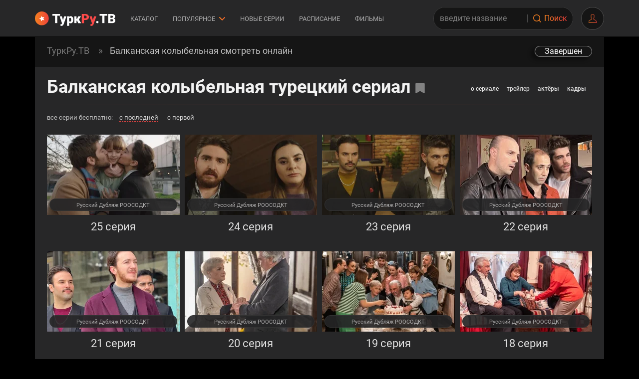

--- FILE ---
content_type: text/html; charset=UTF-8
request_url: https://turkrutv.net/balkanskaya-kolybelnaya-1/
body_size: 26576
content:
<!DOCTYPE html>
<html lang="ru-RU">
	<head>
 <meta name="viewport" content="width=device-width, height=device-height, initial-scale=1.0, user-scalable=yes, maximum-scale=5.0">
 <title>Балканская колыбельная турецкий сериал на русском языке смотреть онлайн!</title>
<link rel="stylesheet" href="/assets/app/css/main.b586fc4539dcdff38042.css"/>
<link rel="preload" as="script" href="/assets/app/main.7bc3aacf21487e6c90f7.js"/>
<link rel="preload" type="font/woff2" as="font" href="/assets/app/fonts/subset-Roboto-Regular.ea280803c82db688f01f.woff2" crossorigin/>
<link rel="preload" type="font/woff2" as="font" href="/assets/app/fonts/subset-Roboto-Bold.741f558379575d9ba247.woff2" crossorigin/>
<link rel="preload" type="font/woff2" as="font" href="/assets/app/fonts/subset-Roboto-Black.feee05254dcab30c87e9.woff2" crossorigin/>
<link rel="preload" type="font/woff2" as="font" href="/assets/app/fonts/subset-Roboto-Medium.7d2a7d7644dad6b39474.woff2" crossorigin/>
<link rel="preload" as="image" href="/static/pixel.png"/>
<link rel="canonical" href="https://turkrutv.net/balkanskaya-kolybelnaya-1/"/>
<meta property="og:image" content="https://turkrutv.net/bitrix_storage/images/0/75/75787.jpg"/>
<meta http-equiv="Last-Modified" content="Fri, 19 Dec 2025 03:44:19 GMT"/>
<meta name="description" content="Турецкий сериал «Балканская колыбельная» смотреть онлайн на русском языке или с субтитрами. Все серии «Балканская колыбельная» (сериал 2022 - 2023 г.) в хорошем качестве бесплатно на ТуркРу.ТВ!"/>
<meta name="keywords" content="Балканская колыбельная на русском языке турецкий сериал смотреть онлайн русские субтитры Русский Дубляж РООСОДКТ 2022 2023 все серии русская озвучка бесплатно в хорошем качестве турк ру тв туркру туркрутв turkru.tv turkru turk ru tv"/>
<meta property="og:type" content="video.tv_show"/>
<meta property="og:title" content="Турецкий сериал «Балканская колыбельная» 1 - 25 серия смотреть онлайн на русском"/>
<meta property="og:description" content="Все серии «Балканская колыбельная» в русской озвучке или с субтитрами на ТуркРу.ТВ: Русский Дубляж РООСОДКТ"/>
<meta name="googlebot" content="noindex, nofollow"/>
<link rel="alternate" hreflang="ru-ru" href="https://turkrutv85.com/balkanskaya-kolybelnaya-1/"/>
<link rel="alternate" hreflang="ru-kz" href="https://turkrutv.net/balkanskaya-kolybelnaya-1/"/>
<link rel="alternate" hreflang="ru-ua" href="https://turkrutv.net/balkanskaya-kolybelnaya-1/"/>
<link rel="alternate" hreflang="ru-uz" href="https://turkrutv.net/balkanskaya-kolybelnaya-1/"/>
<link rel="alternate" hreflang="uz" href="https://turkrutv.net/balkanskaya-kolybelnaya-1/"/>
<link rel="alternate" hreflang="ky" href="https://turkrutv.net/balkanskaya-kolybelnaya-1/"/>
<link rel="alternate" hreflang="be" href="https://turkrutv.net/balkanskaya-kolybelnaya-1/"/>
<link rel="alternate" hreflang="ka" href="https://turkrutv.net/balkanskaya-kolybelnaya-1/"/>
<link rel="alternate" hreflang="x-default" href="https://turkrutv.net/balkanskaya-kolybelnaya-1/"/>
 <link rel="search" type="application/opensearchdescription+xml" href="https://turkrutv.net/openSearch/" title="TurkRu">
 <meta http-equiv="Content-Security-Policy" content="default-src * 'unsafe-inline' 'unsafe-eval' data: blob:;">
 <meta name="msapplication-TileColor" content="#000000">
 <meta name="msapplication-TileImage" content="https://turkrutv.net/favicon/ms-icon-144x144.png">
  <meta name="msapplication-navbutton-color" content="#000000">
 <meta name="apple-mobile-web-app-status-bar-style" content="#000000">
 <meta name="theme-color" content="#000000">
  <link rel="apple-touch-icon" sizes="57x57" href="https://turkrutv.net/favicon/apple-icon-57x57.png">
 <link rel="apple-touch-icon" sizes="60x60" href="https://turkrutv.net/favicon/apple-icon-60x60.png">
 <link rel="apple-touch-icon" sizes="72x72" href="https://turkrutv.net/favicon/apple-icon-72x72.png">
 <link rel="apple-touch-icon" sizes="76x76" href="https://turkrutv.net/favicon/apple-icon-76x76.png">
 <link rel="apple-touch-icon" sizes="114x114" href="https://turkrutv.net/favicon/apple-icon-114x114.png">
 <link rel="apple-touch-icon" sizes="120x120" href="https://turkrutv.net/favicon/apple-icon-120x120.png">
 <link rel="apple-touch-icon" sizes="144x144" href="https://turkrutv.net/favicon/apple-icon-144x144.png">
 <link rel="apple-touch-icon" sizes="152x152" href="https://turkrutv.net/favicon/apple-icon-152x152.png">
 <link rel="apple-touch-icon" sizes="180x180" href="https://turkrutv.net/favicon/apple-icon-180x180.png">
 <link rel="icon" type="image/png" sizes="192x192" href="https://turkrutv.net/favicon/android-icon-192x192.png">
 <link rel="icon" type="image/png" sizes="32x32" href="https://turkrutv.net/favicon/favicon-32x32.png">
 <link rel="icon" type="image/png" sizes="96x96" href="https://turkrutv.net/favicon/favicon-96x96.png">
 <link rel="icon" type="image/png" sizes="16x16" href="https://turkrutv.net/favicon/favicon-16x16.png">
 <meta name="twitter:card" content="summary_large_image">
 <link rel="shortcut icon" href="https://turkrutv.net/favicon/favicon.ico" type="image/x-icon">
 <link rel="icon" href="https://turkrutv.net/favicon/favicon.ico" type="image/x-icon">
 <link rel="manifest" href="https://turkrutv.net/favicon/manifest.json?v=1.2">
 <script>window.app_data = {"user_info":{"user":null,"fp":"108e884c478aa5bc529fb86368c92ccf1768974770.739"},"show_login_form":false,"captcha":null};</script>
	</head>
	<body ontouchstart>
   <header>
 <div class="container">
 <button id="mobile-nav-toggle" title="Меню" class="hamburger hamburger--spin" type="button">
 <span class="hamburger-box"><span class="hamburger-inner"></span></span>
</button>
<div class="mobile-nav-wrapper" id="mobile-nav">
 <div class="mobile-nav-container">
 <nav class="mobile-nav-sections">
 <ul class="mobile-nav-sections__list">
  <li><a href="/new/" class="t-btn-2 t-btn-color-2 t-btn-shadow" title="Новые турецкие сериалы 2026 на русском языке"><span>Новые серии</span></a></li>
 <li><a href="/katalog/" class="t-btn-2 t-btn-color-2 t-btn-shadow" title="Лучшие турецкие сериалы на русском языке"><span>Каталог</span></a></li>
 <li><a href="/new-fragments/" class="t-btn-2 t-btn-color-2 t-btn-shadow" title="Трейлеры турецких сериалов на русском языке"><span>Фрагменты</span></a></li>
 <li><a href="/schedul/" class="t-btn-2 t-btn-color-2 t-btn-shadow" title="Расписание турецких сериалов 2026"><span>Расписание</span></a></li>
 <li style="grid-column: span 2;"><a href="/film/" class="t-btn-2 t-btn-color-2 t-btn-shadow" title="Турецкие фильмы на русском языке бесплатно"><span>Фильмы</span></a></li>
 <li style="grid-column: span 2;"><a href="/actors/" class="t-btn-2 t-btn-color-2 t-btn-shadow" title="Все турецкие актеры и актрисы на ТуркРу.ТВ"><span>Актеры</span></a></li>
 <li style="grid-column: span 2;"><a href="/#shorts" class="t-btn-2 t-btn-color-2 t-btn-shadow" title="Шортс"><span>Шортс</span></a></li>
  </ul>
 </nav>
  <hr>
  <nav class="mobile-nav-serial-list">
  <a class="mobile-nav-serial" href="/dalekiy-gorod/" title="Турецкий сериал Далекий город">
 <div class="mobile-nav-serial__img">
  <img class="lz lza" src="/bitrix_storage/images/0/75/75437.jpg" srcset="/static/pixel.png 1x" data-srcset="/bitrix_storage/images/0/75/75437.jpg 1x" alt="Далекий город"/>
  </div>
 <div class="mobile-nav-serial__name">
 Далекий город
 </div>
 <div class="mobile-nav-serial__genres">
 Драма
 </div>
 </a>
  <a class="mobile-nav-serial" href="/klyukvennyy-shcherbet/" title="Турецкий сериал Клюквенный щербет">
 <div class="mobile-nav-serial__img">
  <img class="lz lza" src="/bitrix_storage/images/0/76/76405.jpg" srcset="/static/pixel.png 1x" data-srcset="/bitrix_storage/images/0/76/76405.jpg 1x" alt="Клюквенный щербет"/>
  </div>
 <div class="mobile-nav-serial__name">
 Клюквенный щербет
 </div>
 <div class="mobile-nav-serial__genres">
 Драма, Мелодрама
 </div>
 </a>
  <a class="mobile-nav-serial" href="/eto-more-perepolnitsya/" title="Турецкий сериал Это море переполнится">
 <div class="mobile-nav-serial__img">
  <img class="lz lza" src="/bitrix_storage/images/0/75/75545.png" srcset="/static/pixel.png 1x" data-srcset="/bitrix_storage/images/0/75/75545.png 1x" alt="Это море переполнится"/>
  </div>
 <div class="mobile-nav-serial__name">
 Это море переполнится
 </div>
 <div class="mobile-nav-serial__genres">
 Драма, Мелодрама
 </div>
 </a>
  <a class="mobile-nav-serial" href="/semya-eto-ispytanie/" title="Турецкий сериал Семья - это испытание">
 <div class="mobile-nav-serial__img">
  <img class="lz lza" src="/bitrix_storage/images/0/76/76398.jpg" srcset="/static/pixel.png 1x" data-srcset="/bitrix_storage/images/0/76/76398.jpg 1x" alt="Семья - это испытание"/>
  </div>
 <div class="mobile-nav-serial__name">
 Семья - это испытание
 </div>
 <div class="mobile-nav-serial__genres">
 Драма
 </div>
 </a>
  <a class="mobile-nav-serial" href="/rozy-i-grehi/" title="Турецкий сериал Розы и Грехи">
 <div class="mobile-nav-serial__img">
  <img class="lz lza" src="/bitrix_storage/images/0/75/75549.jpg" srcset="/static/pixel.png 1x" data-srcset="/bitrix_storage/images/0/75/75549.jpg 1x" alt="Розы и Грехи"/>
  </div>
 <div class="mobile-nav-serial__name">
 Розы и Грехи
 </div>
 <div class="mobile-nav-serial__genres">
 Драма
 </div>
 </a>
  <a class="mobile-nav-serial" href="/mechta-eshrefa/" title="Турецкий сериал Мечта Эшрефа">
 <div class="mobile-nav-serial__img">
  <img class="lz lza" src="/bitrix_storage/images/0/75/75448.jpg" srcset="/static/pixel.png 1x" data-srcset="/bitrix_storage/images/0/75/75448.jpg 1x" alt="Мечта Эшрефа"/>
  </div>
 <div class="mobile-nav-serial__name">
 Мечта Эшрефа
 </div>
 <div class="mobile-nav-serial__genres">
 Драма, Мелодрама
 </div>
 </a>
  <a class="mobile-nav-serial" href="/preemnik-zov-predkov/" title="Турецкий сериал Преемник: зов предков">
 <div class="mobile-nav-serial__img">
  <img class="lz lza" src="/bitrix_storage/images/0/75/75428.webp" srcset="/static/pixel.png 1x" data-srcset="/bitrix_storage/images/0/75/75428.webp 1x" alt="Преемник: зов предков"/>
  </div>
 <div class="mobile-nav-serial__name">
 Преемник: зов предков
 </div>
 <div class="mobile-nav-serial__genres">
 Драма, Мелодрама
 </div>
 </a>
  <a class="mobile-nav-serial" href="/moshenniki/" title="Турецкий сериал Мошенники">
 <div class="mobile-nav-serial__img">
  <img class="lz lza" src="/bitrix_storage/images/0/75/75627.jpg" srcset="/static/pixel.png 1x" data-srcset="/bitrix_storage/images/0/75/75627.jpg 1x" alt="Мошенники"/>
  </div>
 <div class="mobile-nav-serial__name">
 Мошенники
 </div>
 <div class="mobile-nav-serial__genres">
 Драма, Мелодрама
 </div>
 </a>
  <a class="mobile-nav-serial" href="/osnovanie-orhan/" title="Турецкий сериал Основание: Орхан">
 <div class="mobile-nav-serial__img">
  <img class="lz lza" src="/bitrix_storage/images/0/76/76190.jpg" srcset="/static/pixel.png 1x" data-srcset="/bitrix_storage/images/0/76/76190.jpg 1x" alt="Основание: Орхан"/>
  </div>
 <div class="mobile-nav-serial__name">
 Основание: Орхан
 </div>
 <div class="mobile-nav-serial__genres">
 Драма, Боевик
 </div>
 </a>
  <a class="mobile-nav-serial" href="/zavist/" title="Турецкий сериал Зависть">
 <div class="mobile-nav-serial__img">
  <img class="lz lza" src="/bitrix_storage/images/0/75/75470.jpg" srcset="/static/pixel.png 1x" data-srcset="/bitrix_storage/images/0/75/75470.jpg 1x" alt="Зависть"/>
  </div>
 <div class="mobile-nav-serial__name">
 Зависть
 </div>
 <div class="mobile-nav-serial__genres">
 Драма, Мелодрама
 </div>
 </a>
  <a class="mobile-nav-serial" href="/naslednik/" title="Турецкий сериал Наследник">
 <div class="mobile-nav-serial__img">
  <img class="lz lza" src="/bitrix_storage/images/0/75/75417.jpg" srcset="/static/pixel.png 1x" data-srcset="/bitrix_storage/images/0/75/75417.jpg 1x" alt="Наследник"/>
  </div>
 <div class="mobile-nav-serial__name">
 Наследник
 </div>
 <div class="mobile-nav-serial__genres">
 Драма, Мелодрама
 </div>
 </a>
  <a class="mobile-nav-serial" href="/bezzashchitnye/" title="Турецкий сериал Беззащитные">
 <div class="mobile-nav-serial__img">
  <img class="lz lza" src="/bitrix_storage/images/0/74/74906.jpg" srcset="/static/pixel.png 1x" data-srcset="/bitrix_storage/images/0/74/74906.jpg 1x" alt="Беззащитные"/>
  </div>
 <div class="mobile-nav-serial__name">
 Беззащитные
 </div>
 <div class="mobile-nav-serial__genres">
 Драма
 </div>
 </a>
  <a class="mobile-nav-serial" href="/slovno-son/" title="Турецкий сериал Словно сон">
 <div class="mobile-nav-serial__img">
  <img class="lz lza" src="/bitrix_storage/images/0/76/76261.jpg" srcset="/static/pixel.png 1x" data-srcset="/bitrix_storage/images/0/76/76261.jpg 1x" alt="Словно сон"/>
  </div>
 <div class="mobile-nav-serial__name">
 Словно сон
 </div>
 <div class="mobile-nav-serial__genres">
 Драма, Мелодрама
 </div>
 </a>
  <a class="mobile-nav-serial" href="/lyubovnaya-rana/" title="Турецкий сериал Любовная рана">
 <div class="mobile-nav-serial__img">
  <img class="lz lza" src="/bitrix_storage/images/0/76/76404.jpg" srcset="/static/pixel.png 1x" data-srcset="/bitrix_storage/images/0/76/76404.jpg 1x" alt="Любовная рана"/>
  </div>
 <div class="mobile-nav-serial__name">
 Любовная рана
 </div>
 <div class="mobile-nav-serial__genres">
 Драма, Мелодрама
 </div>
 </a>
  <a class="mobile-nav-serial" href="/chukur/" title="Турецкий сериал Чукур">
 <div class="mobile-nav-serial__img">
  <img class="lz lza" src="/bitrix_storage/images/0/74/74706.jpg" srcset="/static/pixel.png 1x" data-srcset="/bitrix_storage/images/0/74/74706.jpg 1x" alt="Чукур"/>
  </div>
 <div class="mobile-nav-serial__name">
 Чукур
 </div>
 <div class="mobile-nav-serial__genres">
 Криминал, Триллер
 </div>
 </a>
  <a class="mobile-nav-serial" href="/razluka-tozhe-chast-lyubvi/" title="Турецкий сериал Разлука тоже часть любви">
 <div class="mobile-nav-serial__img">
  <img class="lz lza" src="/bitrix_storage/images/0/76/76409.webp" srcset="/static/pixel.png 1x" data-srcset="/bitrix_storage/images/0/76/76409.webp 1x" alt="Разлука тоже часть любви"/>
  </div>
 <div class="mobile-nav-serial__name">
 Разлука тоже часть любви
 </div>
 <div class="mobile-nav-serial__genres">
 Драма, Мелодрама
 </div>
 </a>
  <a class="mobile-nav-serial" href="/mehmed-sultan-zavoevatel/" title="Турецкий сериал Мехмед: Султан Завоеватель">
 <div class="mobile-nav-serial__img">
  <img class="lz lza" src="/bitrix_storage/images/0/75/75536.jpg" srcset="/static/pixel.png 1x" data-srcset="/bitrix_storage/images/0/75/75536.jpg 1x" alt="Мехмед: Султан Завоеватель"/>
  </div>
 <div class="mobile-nav-serial__name">
 Мехмед: Султан Завоеватель
 </div>
 <div class="mobile-nav-serial__genres">
 Драма, История
 </div>
 </a>
  <a class="mobile-nav-serial" href="/nevesta/" title="Турецкий сериал Невеста">
 <div class="mobile-nav-serial__img">
  <img class="lz lza" src="/bitrix_storage/images/0/76/76418.jpg" srcset="/static/pixel.png 1x" data-srcset="/bitrix_storage/images/0/76/76418.jpg 1x" alt="Невеста"/>
  </div>
 <div class="mobile-nav-serial__name">
 Невеста
 </div>
 <div class="mobile-nav-serial__genres">
 Драма
 </div>
 </a>
  <a class="mobile-nav-serial" href="/zimorodok/" title="Турецкий сериал Зимородок">
 <div class="mobile-nav-serial__img">
  <img class="lz lza" src="/bitrix_storage/images/0/68/68082.webp" srcset="/static/pixel.png 1x" data-srcset="/bitrix_storage/images/0/68/68082.webp 1x" alt="Зимородок"/>
  </div>
 <div class="mobile-nav-serial__name">
 Зимородок
 </div>
 <div class="mobile-nav-serial__genres">
 Драма, Мелодрама
 </div>
 </a>
  <a class="mobile-nav-serial" href="/posledniy-kadr/" title="Турецкий сериал Последний кадр">
 <div class="mobile-nav-serial__img">
  <img class="lz lza" src="/bitrix_storage/images/0/76/76400.jpg" srcset="/static/pixel.png 1x" data-srcset="/bitrix_storage/images/0/76/76400.jpg 1x" alt="Последний кадр"/>
  </div>
 <div class="mobile-nav-serial__name">
 Последний кадр
 </div>
 <div class="mobile-nav-serial__genres">
 Детектив, Драма
 </div>
 </a>
  </nav>
   </div>
</div>
 <a class="logo" href="/" title="ТуркРу.ТВ"></a>
 <nav class="top-nav">
  <a class="top-nav__link" href="/katalog/" title="Каталог турецких сериалов">Каталог</a>
 <span class="top-nav__link">
 Популярное
 <svg width="12" height="7" viewBox="0 0 12 7" xmlns="http://www.w3.org/2000/svg">
 <path d="M1 1L6 6L11 1" stroke-width="2" stroke-linecap="round" stroke-linejoin="round"/>
 </svg>
 <div class="top-nav__link-content">
   <div class="top-nav__link-content-row">
  <a href="/dalekiy-gorod/" title="Турецкий сериал Далекий город"><span>Далекий город</span></a>
  <a href="/klyukvennyy-shcherbet/" title="Турецкий сериал Клюквенный щербет"><span>Клюквенный щербет</span></a>
  <a href="/eto-more-perepolnitsya/" title="Турецкий сериал Это море переполнится"><span>Это море переполнится</span></a>
  <a href="/semya-eto-ispytanie/" title="Турецкий сериал Семья - это испытание"><span>Семья - это испытание</span></a>
  <a href="/rozy-i-grehi/" title="Турецкий сериал Розы и Грехи"><span>Розы и Грехи</span></a>
  </div>
  <div class="top-nav__link-content-row">
  <a href="/mechta-eshrefa/" title="Турецкий сериал Мечта Эшрефа"><span>Мечта Эшрефа</span></a>
  <a href="/preemnik-zov-predkov/" title="Турецкий сериал Преемник: зов предков"><span>Преемник: зов предков</span></a>
  <a href="/moshenniki/" title="Турецкий сериал Мошенники"><span>Мошенники</span></a>
  <a href="/osnovanie-orhan/" title="Турецкий сериал Основание: Орхан"><span>Основание: Орхан</span></a>
  <a href="/zavist/" title="Турецкий сериал Зависть"><span>Зависть</span></a>
  </div>
  <div class="top-nav__link-content-row">
  <a href="/naslednik/" title="Турецкий сериал Наследник"><span>Наследник</span></a>
  <a href="/bezzashchitnye/" title="Турецкий сериал Беззащитные"><span>Беззащитные</span></a>
  <a href="/slovno-son/" title="Турецкий сериал Словно сон"><span>Словно сон</span></a>
  <a href="/lyubovnaya-rana/" title="Турецкий сериал Любовная рана"><span>Любовная рана</span></a>
  <a href="/chukur/" title="Турецкий сериал Чукур"><span>Чукур</span></a>
  </div>
  <div class="top-nav__link-content-row">
  <a href="/razluka-tozhe-chast-lyubvi/" title="Турецкий сериал Разлука тоже часть любви"><span>Разлука тоже часть любви</span></a>
  <a href="/mehmed-sultan-zavoevatel/" title="Турецкий сериал Мехмед: Султан Завоеватель"><span>Мехмед: Султан Завоеватель</span></a>
  <a href="/nevesta/" title="Турецкий сериал Невеста"><span>Невеста</span></a>
  <a href="/zimorodok/" title="Турецкий сериал Зимородок"><span>Зимородок</span></a>
  <a href="/posledniy-kadr/" title="Турецкий сериал Последний кадр"><span>Последний кадр</span></a>
  </div>
  </div>
 </span>
 <a class="top-nav__link" href="/new/" title="Новые турецкие сериалы 2026">Новые серии</a>
 <a class="top-nav__link" href="/schedul/" title="Расписание турецких сериалов">Расписание</a>
 <a class="top-nav__link" href="/film/" title="Турецкие фильмы">Фильмы</a>
  </nav>
 <div class="search-component" id="search-component">
 <form autocomplete="off" method="get" action="/search/">
 <input type="text" name="query" placeholder="введите название">
 <div class="search-component__voice">
 <svg><use xlink:href="#ic-micro"/></svg>
 </div>
 <button type="submit" title="Поиск"><i class="icon-search1"></i><span>Поиск</span></button>
 </form>
 </div>
 <div class="header-profile">
  <div class="header-profile__avatar" data-trigger-login-form>
  </div>
 </div>
 </div>
</header>
   <main class="container">
  <section class="breadcrumbs-wrapper">
	<ul class="breadcrumbs breadcrumbs-wrapper__base" itemscope itemtype="https://schema.org/BreadcrumbList">
                <li itemprop="itemListElement" itemscope itemtype="https://schema.org/ListItem">
                    <a itemprop="item" href="/" title="ТуркРу.ТВ">
                        <span itemprop="name">ТуркРу.ТВ</span>
                        <meta itemprop="position" content="0">
                    </a>
                </li>
                <li itemprop="itemListElement" itemscope itemtype="https://schema.org/ListItem">
                    <a itemprop="item" href="/balkanskaya-kolybelnaya-1/" title="Турецкий сериал Балканская колыбельная">
                        <span itemprop="name">Балканская колыбельная смотреть онлайн</span>
                        <meta itemprop="position" content="1">
                    </a>
                </li></ul>
		 <div class="breadcrumbs-wrapper__badge">Завершен</div>
	</section> <div class="page serial-page" itemscope itemtype="http://schema.org/TVSeries" data-serial-id="13141">
 <meta itemprop="inLanguage" content="ru" />
  <meta itemprop="genre" content="Драма, Мелодрама, Комедия, История" />
  <div class="inner-padding">
 <div class="media-page-header">
 <div class="page-header-ref page-header-ref--with">
 <h1 itemprop="name">Балканская колыбельная турецкий сериал</h1>
 <span data-bookmarks="Удалить из закладок" title="Добавить в закладки" class="bookmarks-button" data-id="13141"></span> </div>
 <div class="media-page-header__controls">
 <div class="media-page-header-controls">
 <div>
 <a href="#o-seriale" title="О сериале">о сериале</a>
 </div>
    <div>
 <a href="#" data-trailer="13141">трейлер</a>
 </div>
    <div>
 <a href="#actors" title="Актёры">актёры</a>
 </div>
    <div>
 <a href="#frames" title="Кадры">кадры</a>
 </div>
  

 </div>
 </div>
 </div>
 <div class="serial-series-list">
  <div class="sorting-and-schedule">
  <div class="sorting">
 <span>все серии бесплатно:</span>
 <div>
 <a href="/balkanskaya-kolybelnaya-1/"class="active">с последней</a>
 <a href="/balkanskaya-kolybelnaya-1/?order=asc">с первой</a>
 </div>
 </div>
 </div>
 <ul id="episode_list" class="episode-grid">
  <li>
 <div class="short-episode ">
   <a href="/balkanskaya-kolybelnaya-25-seriya.html" title="Турецкий сериал Балканская колыбельная 25 серия">
 <div class="short-episode__image">
  <img class="lz lza" data-sizes="auto" src="https://img.turkrustatic.tv/images/24825/w668_h322_q85_c1_o1/balkanskaya-kolybelnaya-25-seriya.jpg" srcset="/static/pixel.png 1x" data-srcset="https://img.turkrustatic.tv/images/24825/w250_h161_q85_c1_o1/balkanskaya-kolybelnaya-25-seriya.jpg 250w, https://img.turkrustatic.tv/images/24825/w334_h161_q85_c1_o1/balkanskaya-kolybelnaya-25-seriya.jpg 334w, https://img.turkrustatic.tv/images/24825/w500_h322_q85_c1_o1/balkanskaya-kolybelnaya-25-seriya.jpg 500w, https://img.turkrustatic.tv/images/24825/w668_h322_q85_c1_o1/balkanskaya-kolybelnaya-25-seriya.jpg 668w" alt="Турецкий сериал Балканская колыбельная 25 серия" data-wsrcset="https://img.turkrustatic.tv/images/24825/w250_h161_q85_c1_o1/balkanskaya-kolybelnaya-25-seriya.webp 250w, https://img.turkrustatic.tv/images/24825/w334_h161_q85_c1_o1/balkanskaya-kolybelnaya-25-seriya.webp 334w, https://img.turkrustatic.tv/images/24825/w500_h322_q85_c1_o1/balkanskaya-kolybelnaya-25-seriya.webp 500w, https://img.turkrustatic.tv/images/24825/w668_h322_q85_c1_o1/balkanskaya-kolybelnaya-25-seriya.webp 668w"/>
   </div>
 <div class="short-episode__description">
   <div>
 25 серия
 </div>
  </div>
 </a>
  <div class="short-episode__players">
   <a href="/balkanskaya-kolybelnaya-25-seriya.html#russkiy_dublyaj_roosodkt" title="Русский Дубляж РООСОДКТ">Русский Дубляж РООСОДКТ</a>
   </div>
 </div>
    </li>
  <li>
 <div class="short-episode ">
   <a href="/balkanskaya-kolybelnaya-24-seriya.html" title="Турецкий сериал Балканская колыбельная 24 серия">
 <div class="short-episode__image">
  <img class="lz lza" data-sizes="auto" src="https://img.turkrustatic.tv/images/24824/w668_h322_q85_c1_o1/balkanskaya-kolybelnaya-24-seriya.jpg" srcset="/static/pixel.png 1x" data-srcset="https://img.turkrustatic.tv/images/24824/w250_h161_q85_c1_o1/balkanskaya-kolybelnaya-24-seriya.jpg 250w, https://img.turkrustatic.tv/images/24824/w334_h161_q85_c1_o1/balkanskaya-kolybelnaya-24-seriya.jpg 334w, https://img.turkrustatic.tv/images/24824/w500_h322_q85_c1_o1/balkanskaya-kolybelnaya-24-seriya.jpg 500w, https://img.turkrustatic.tv/images/24824/w668_h322_q85_c1_o1/balkanskaya-kolybelnaya-24-seriya.jpg 668w" alt="Турецкий сериал Балканская колыбельная 24 серия" data-wsrcset="https://img.turkrustatic.tv/images/24824/w250_h161_q85_c1_o1/balkanskaya-kolybelnaya-24-seriya.webp 250w, https://img.turkrustatic.tv/images/24824/w334_h161_q85_c1_o1/balkanskaya-kolybelnaya-24-seriya.webp 334w, https://img.turkrustatic.tv/images/24824/w500_h322_q85_c1_o1/balkanskaya-kolybelnaya-24-seriya.webp 500w, https://img.turkrustatic.tv/images/24824/w668_h322_q85_c1_o1/balkanskaya-kolybelnaya-24-seriya.webp 668w"/>
   </div>
 <div class="short-episode__description">
   <div>
 24 серия
 </div>
  </div>
 </a>
  <div class="short-episode__players">
   <a href="/balkanskaya-kolybelnaya-24-seriya.html#russkiy_dublyaj_roosodkt" title="Русский Дубляж РООСОДКТ">Русский Дубляж РООСОДКТ</a>
   </div>
 </div>
    </li>
  <li>
 <div class="short-episode ">
   <a href="/balkanskaya-kolybelnaya-23-seriya.html" title="Турецкий сериал Балканская колыбельная 23 серия">
 <div class="short-episode__image">
  <img class="lz lza" data-sizes="auto" src="https://img.turkrustatic.tv/images/24786/w668_h322_q85_c1_o1/balkanskaya-kolybelnaya-23-seriya.jpg" srcset="/static/pixel.png 1x" data-srcset="https://img.turkrustatic.tv/images/24786/w250_h161_q85_c1_o1/balkanskaya-kolybelnaya-23-seriya.jpg 250w, https://img.turkrustatic.tv/images/24786/w334_h161_q85_c1_o1/balkanskaya-kolybelnaya-23-seriya.jpg 334w, https://img.turkrustatic.tv/images/24786/w500_h322_q85_c1_o1/balkanskaya-kolybelnaya-23-seriya.jpg 500w, https://img.turkrustatic.tv/images/24786/w668_h322_q85_c1_o1/balkanskaya-kolybelnaya-23-seriya.jpg 668w" alt="Турецкий сериал Балканская колыбельная 23 серия" data-wsrcset="https://img.turkrustatic.tv/images/24786/w250_h161_q85_c1_o1/balkanskaya-kolybelnaya-23-seriya.webp 250w, https://img.turkrustatic.tv/images/24786/w334_h161_q85_c1_o1/balkanskaya-kolybelnaya-23-seriya.webp 334w, https://img.turkrustatic.tv/images/24786/w500_h322_q85_c1_o1/balkanskaya-kolybelnaya-23-seriya.webp 500w, https://img.turkrustatic.tv/images/24786/w668_h322_q85_c1_o1/balkanskaya-kolybelnaya-23-seriya.webp 668w"/>
   </div>
 <div class="short-episode__description">
   <div>
 23 серия
 </div>
  </div>
 </a>
  <div class="short-episode__players">
   <a href="/balkanskaya-kolybelnaya-23-seriya.html#russkiy_dublyaj_roosodkt" title="Русский Дубляж РООСОДКТ">Русский Дубляж РООСОДКТ</a>
   </div>
 </div>
    </li>
  <li>
 <div class="short-episode ">
   <a href="/balkanskaya-kolybelnaya-22-seriya.html" title="Турецкий сериал Балканская колыбельная 22 серия">
 <div class="short-episode__image">
  <img class="lz lza" data-sizes="auto" src="https://img.turkrustatic.tv/images/36174/w668_h322_q85_c1_o1/balkanskaya-kolybelnaya-22-seriya.jpg" srcset="/static/pixel.png 1x" data-srcset="https://img.turkrustatic.tv/images/36174/w250_h161_q85_c1_o1/balkanskaya-kolybelnaya-22-seriya.jpg 250w, https://img.turkrustatic.tv/images/36174/w334_h161_q85_c1_o1/balkanskaya-kolybelnaya-22-seriya.jpg 334w, https://img.turkrustatic.tv/images/36174/w500_h322_q85_c1_o1/balkanskaya-kolybelnaya-22-seriya.jpg 500w, https://img.turkrustatic.tv/images/36174/w668_h322_q85_c1_o1/balkanskaya-kolybelnaya-22-seriya.jpg 668w" alt="Турецкий сериал Балканская колыбельная 22 серия" data-wsrcset="https://img.turkrustatic.tv/images/36174/w250_h161_q85_c1_o1/balkanskaya-kolybelnaya-22-seriya.webp 250w, https://img.turkrustatic.tv/images/36174/w334_h161_q85_c1_o1/balkanskaya-kolybelnaya-22-seriya.webp 334w, https://img.turkrustatic.tv/images/36174/w500_h322_q85_c1_o1/balkanskaya-kolybelnaya-22-seriya.webp 500w, https://img.turkrustatic.tv/images/36174/w668_h322_q85_c1_o1/balkanskaya-kolybelnaya-22-seriya.webp 668w"/>
   </div>
 <div class="short-episode__description">
   <div>
 22 серия
 </div>
  </div>
 </a>
  <div class="short-episode__players">
   <a href="/balkanskaya-kolybelnaya-22-seriya.html#russkiy_dublyaj_roosodkt" title="Русский Дубляж РООСОДКТ">Русский Дубляж РООСОДКТ</a>
   </div>
 </div>
    </li>
  <li>
 <div class="short-episode ">
   <a href="/balkanskaya-kolybelnaya-21-seriya.html" title="Турецкий сериал Балканская колыбельная 21 серия">
 <div class="short-episode__image">
  <img class="lz lza" data-sizes="auto" src="https://img.turkrustatic.tv/images/24544/w668_h322_q85_c1_o1/balkanskaya-kolybelnaya-21-seriya.jpg" srcset="/static/pixel.png 1x" data-srcset="https://img.turkrustatic.tv/images/24544/w250_h161_q85_c1_o1/balkanskaya-kolybelnaya-21-seriya.jpg 250w, https://img.turkrustatic.tv/images/24544/w334_h161_q85_c1_o1/balkanskaya-kolybelnaya-21-seriya.jpg 334w, https://img.turkrustatic.tv/images/24544/w500_h322_q85_c1_o1/balkanskaya-kolybelnaya-21-seriya.jpg 500w, https://img.turkrustatic.tv/images/24544/w668_h322_q85_c1_o1/balkanskaya-kolybelnaya-21-seriya.jpg 668w" alt="Турецкий сериал Балканская колыбельная 21 серия" data-wsrcset="https://img.turkrustatic.tv/images/24544/w250_h161_q85_c1_o1/balkanskaya-kolybelnaya-21-seriya.webp 250w, https://img.turkrustatic.tv/images/24544/w334_h161_q85_c1_o1/balkanskaya-kolybelnaya-21-seriya.webp 334w, https://img.turkrustatic.tv/images/24544/w500_h322_q85_c1_o1/balkanskaya-kolybelnaya-21-seriya.webp 500w, https://img.turkrustatic.tv/images/24544/w668_h322_q85_c1_o1/balkanskaya-kolybelnaya-21-seriya.webp 668w"/>
   </div>
 <div class="short-episode__description">
   <div>
 21 серия
 </div>
  </div>
 </a>
  <div class="short-episode__players">
   <a href="/balkanskaya-kolybelnaya-21-seriya.html#russkiy_dublyaj_roosodkt" title="Русский Дубляж РООСОДКТ">Русский Дубляж РООСОДКТ</a>
   </div>
 </div>
    </li>
  <li>
 <div class="short-episode ">
   <a href="/balkanskaya-kolybelnaya-20-seriya.html" title="Турецкий сериал Балканская колыбельная 20 серия">
 <div class="short-episode__image">
  <img class="lz lza" data-sizes="auto" src="https://img.turkrustatic.tv/images/24007/w668_h322_q85_c1_o1/balkanskaya-kolybelnaya-20-seriya.jpg" srcset="/static/pixel.png 1x" data-srcset="https://img.turkrustatic.tv/images/24007/w250_h161_q85_c1_o1/balkanskaya-kolybelnaya-20-seriya.jpg 250w, https://img.turkrustatic.tv/images/24007/w334_h161_q85_c1_o1/balkanskaya-kolybelnaya-20-seriya.jpg 334w, https://img.turkrustatic.tv/images/24007/w500_h322_q85_c1_o1/balkanskaya-kolybelnaya-20-seriya.jpg 500w, https://img.turkrustatic.tv/images/24007/w668_h322_q85_c1_o1/balkanskaya-kolybelnaya-20-seriya.jpg 668w" alt="Турецкий сериал Балканская колыбельная 20 серия" data-wsrcset="https://img.turkrustatic.tv/images/24007/w250_h161_q85_c1_o1/balkanskaya-kolybelnaya-20-seriya.webp 250w, https://img.turkrustatic.tv/images/24007/w334_h161_q85_c1_o1/balkanskaya-kolybelnaya-20-seriya.webp 334w, https://img.turkrustatic.tv/images/24007/w500_h322_q85_c1_o1/balkanskaya-kolybelnaya-20-seriya.webp 500w, https://img.turkrustatic.tv/images/24007/w668_h322_q85_c1_o1/balkanskaya-kolybelnaya-20-seriya.webp 668w"/>
   </div>
 <div class="short-episode__description">
   <div>
 20 серия
 </div>
  </div>
 </a>
  <div class="short-episode__players">
   <a href="/balkanskaya-kolybelnaya-20-seriya.html#russkiy_dublyaj_roosodkt" title="Русский Дубляж РООСОДКТ">Русский Дубляж РООСОДКТ</a>
   </div>
 </div>
   
   </li>
  <li>
 <div class="short-episode ">
   <a href="/balkanskaya-kolybelnaya-19-seriya.html" title="Турецкий сериал Балканская колыбельная 19 серия">
 <div class="short-episode__image">
  <img class="lz lza" data-sizes="auto" src="https://img.turkrustatic.tv/images/23921/w668_h322_q85_c1_o1/balkanskaya-kolybelnaya-19-seriya.jpg" srcset="/static/pixel.png 1x" data-srcset="https://img.turkrustatic.tv/images/23921/w250_h161_q85_c1_o1/balkanskaya-kolybelnaya-19-seriya.jpg 250w, https://img.turkrustatic.tv/images/23921/w334_h161_q85_c1_o1/balkanskaya-kolybelnaya-19-seriya.jpg 334w, https://img.turkrustatic.tv/images/23921/w500_h322_q85_c1_o1/balkanskaya-kolybelnaya-19-seriya.jpg 500w, https://img.turkrustatic.tv/images/23921/w668_h322_q85_c1_o1/balkanskaya-kolybelnaya-19-seriya.jpg 668w" alt="Турецкий сериал Балканская колыбельная 19 серия" data-wsrcset="https://img.turkrustatic.tv/images/23921/w250_h161_q85_c1_o1/balkanskaya-kolybelnaya-19-seriya.webp 250w, https://img.turkrustatic.tv/images/23921/w334_h161_q85_c1_o1/balkanskaya-kolybelnaya-19-seriya.webp 334w, https://img.turkrustatic.tv/images/23921/w500_h322_q85_c1_o1/balkanskaya-kolybelnaya-19-seriya.webp 500w, https://img.turkrustatic.tv/images/23921/w668_h322_q85_c1_o1/balkanskaya-kolybelnaya-19-seriya.webp 668w"/>
   </div>
 <div class="short-episode__description">
   <div>
 19 серия
 </div>
  </div>
 </a>
  <div class="short-episode__players">
   <a href="/balkanskaya-kolybelnaya-19-seriya.html#russkiy_dublyaj_roosodkt" title="Русский Дубляж РООСОДКТ">Русский Дубляж РООСОДКТ</a>
   </div>
 </div>
    </li>
  <li>
 <div class="short-episode ">
   <a href="/balkanskaya-kolybelnaya-18-seriya.html" title="Турецкий сериал Балканская колыбельная 18 серия">
 <div class="short-episode__image">
  <img class="lz lza" data-sizes="auto" src="https://img.turkrustatic.tv/images/23829/w668_h322_q85_c1_o1/balkanskaya-kolybelnaya-18-seriya.jpg" srcset="/static/pixel.png 1x" data-srcset="https://img.turkrustatic.tv/images/23829/w250_h161_q85_c1_o1/balkanskaya-kolybelnaya-18-seriya.jpg 250w, https://img.turkrustatic.tv/images/23829/w334_h161_q85_c1_o1/balkanskaya-kolybelnaya-18-seriya.jpg 334w, https://img.turkrustatic.tv/images/23829/w500_h322_q85_c1_o1/balkanskaya-kolybelnaya-18-seriya.jpg 500w, https://img.turkrustatic.tv/images/23829/w668_h322_q85_c1_o1/balkanskaya-kolybelnaya-18-seriya.jpg 668w" alt="Турецкий сериал Балканская колыбельная 18 серия" data-wsrcset="https://img.turkrustatic.tv/images/23829/w250_h161_q85_c1_o1/balkanskaya-kolybelnaya-18-seriya.webp 250w, https://img.turkrustatic.tv/images/23829/w334_h161_q85_c1_o1/balkanskaya-kolybelnaya-18-seriya.webp 334w, https://img.turkrustatic.tv/images/23829/w500_h322_q85_c1_o1/balkanskaya-kolybelnaya-18-seriya.webp 500w, https://img.turkrustatic.tv/images/23829/w668_h322_q85_c1_o1/balkanskaya-kolybelnaya-18-seriya.webp 668w"/>
   </div>
 <div class="short-episode__description">
   <div>
 18 серия
 </div>
  </div>
 </a>
  <div class="short-episode__players">
   <a href="/balkanskaya-kolybelnaya-18-seriya.html#russkiy_dublyaj_roosodkt" title="Русский Дубляж РООСОДКТ">Русский Дубляж РООСОДКТ</a>
   </div>
 </div>
    </li>
  <li>
 <div class="short-episode ">
   <a href="/balkanskaya-kolybelnaya-17-seriya.html" title="Турецкий сериал Балканская колыбельная 17 серия">
 <div class="short-episode__image">
  <img class="lz lza" data-sizes="auto" src="https://img.turkrustatic.tv/images/23359/w668_h322_q85_c1_o1/balkanskaya-kolybelnaya-17-seriya.jpg" srcset="/static/pixel.png 1x" data-srcset="https://img.turkrustatic.tv/images/23359/w250_h161_q85_c1_o1/balkanskaya-kolybelnaya-17-seriya.jpg 250w, https://img.turkrustatic.tv/images/23359/w334_h161_q85_c1_o1/balkanskaya-kolybelnaya-17-seriya.jpg 334w, https://img.turkrustatic.tv/images/23359/w500_h322_q85_c1_o1/balkanskaya-kolybelnaya-17-seriya.jpg 500w, https://img.turkrustatic.tv/images/23359/w668_h322_q85_c1_o1/balkanskaya-kolybelnaya-17-seriya.jpg 668w" alt="Турецкий сериал Балканская колыбельная 17 серия" data-wsrcset="https://img.turkrustatic.tv/images/23359/w250_h161_q85_c1_o1/balkanskaya-kolybelnaya-17-seriya.webp 250w, https://img.turkrustatic.tv/images/23359/w334_h161_q85_c1_o1/balkanskaya-kolybelnaya-17-seriya.webp 334w, https://img.turkrustatic.tv/images/23359/w500_h322_q85_c1_o1/balkanskaya-kolybelnaya-17-seriya.webp 500w, https://img.turkrustatic.tv/images/23359/w668_h322_q85_c1_o1/balkanskaya-kolybelnaya-17-seriya.webp 668w"/>
   </div>
 <div class="short-episode__description">
   <div>
 17 серия
 </div>
  </div>
 </a>
  <div class="short-episode__players">
   <a href="/balkanskaya-kolybelnaya-17-seriya.html#russkiy_dublyaj_roosodkt" title="Русский Дубляж РООСОДКТ">Русский Дубляж РООСОДКТ</a>
   </div>
 </div>
    </li>
  <li>
 <div class="short-episode ">
   <a href="/balkanskaya-kolybelnaya-16-seriya.html" title="Турецкий сериал Балканская колыбельная 16 серия">
 <div class="short-episode__image">
  <img class="lz lza" data-sizes="auto" src="https://img.turkrustatic.tv/images/22933/w668_h322_q85_c1_o1/balkanskaya-kolybelnaya-16-seriya.jpg" srcset="/static/pixel.png 1x" data-srcset="https://img.turkrustatic.tv/images/22933/w250_h161_q85_c1_o1/balkanskaya-kolybelnaya-16-seriya.jpg 250w, https://img.turkrustatic.tv/images/22933/w334_h161_q85_c1_o1/balkanskaya-kolybelnaya-16-seriya.jpg 334w, https://img.turkrustatic.tv/images/22933/w500_h322_q85_c1_o1/balkanskaya-kolybelnaya-16-seriya.jpg 500w, https://img.turkrustatic.tv/images/22933/w668_h322_q85_c1_o1/balkanskaya-kolybelnaya-16-seriya.jpg 668w" alt="Турецкий сериал Балканская колыбельная 16 серия" data-wsrcset="https://img.turkrustatic.tv/images/22933/w250_h161_q85_c1_o1/balkanskaya-kolybelnaya-16-seriya.webp 250w, https://img.turkrustatic.tv/images/22933/w334_h161_q85_c1_o1/balkanskaya-kolybelnaya-16-seriya.webp 334w, https://img.turkrustatic.tv/images/22933/w500_h322_q85_c1_o1/balkanskaya-kolybelnaya-16-seriya.webp 500w, https://img.turkrustatic.tv/images/22933/w668_h322_q85_c1_o1/balkanskaya-kolybelnaya-16-seriya.webp 668w"/>
   </div>
 <div class="short-episode__description">
   <div>
 16 серия
 </div>
  </div>
 </a>
  <div class="short-episode__players">
   <a href="/balkanskaya-kolybelnaya-16-seriya.html#russkiy_dublyaj_roosodkt" title="Русский Дубляж РООСОДКТ">Русский Дубляж РООСОДКТ</a>
   </div>
 </div>
    </li>
  <li>
 <div class="short-episode ">
   <a href="/balkanskaya-kolybelnaya-15-seriya.html" title="Турецкий сериал Балканская колыбельная 15 серия">
 <div class="short-episode__image">
  <img class="lz lza" data-sizes="auto" src="https://img.turkrustatic.tv/images/22675/w668_h322_q85_c1_o1/balkanskaya-kolybelnaya-15-seriya.jpg" srcset="/static/pixel.png 1x" data-srcset="https://img.turkrustatic.tv/images/22675/w250_h161_q85_c1_o1/balkanskaya-kolybelnaya-15-seriya.jpg 250w, https://img.turkrustatic.tv/images/22675/w334_h161_q85_c1_o1/balkanskaya-kolybelnaya-15-seriya.jpg 334w, https://img.turkrustatic.tv/images/22675/w500_h322_q85_c1_o1/balkanskaya-kolybelnaya-15-seriya.jpg 500w, https://img.turkrustatic.tv/images/22675/w668_h322_q85_c1_o1/balkanskaya-kolybelnaya-15-seriya.jpg 668w" alt="Турецкий сериал Балканская колыбельная 15 серия" data-wsrcset="https://img.turkrustatic.tv/images/22675/w250_h161_q85_c1_o1/balkanskaya-kolybelnaya-15-seriya.webp 250w, https://img.turkrustatic.tv/images/22675/w334_h161_q85_c1_o1/balkanskaya-kolybelnaya-15-seriya.webp 334w, https://img.turkrustatic.tv/images/22675/w500_h322_q85_c1_o1/balkanskaya-kolybelnaya-15-seriya.webp 500w, https://img.turkrustatic.tv/images/22675/w668_h322_q85_c1_o1/balkanskaya-kolybelnaya-15-seriya.webp 668w"/>
   </div>
 <div class="short-episode__description">
   <div>
 15 серия
 </div>
  </div>
 </a>
  <div class="short-episode__players">
   <a href="/balkanskaya-kolybelnaya-15-seriya.html#russkiy_dublyaj_roosodkt" title="Русский Дубляж РООСОДКТ">Русский Дубляж РООСОДКТ</a>
   </div>
 </div>
    </li>
  <li>
 <div class="short-episode ">
   <a href="/balkanskaya-kolybelnaya-14-seriya.html" title="Турецкий сериал Балканская колыбельная 14 серия">
 <div class="short-episode__image">
  <img class="lz lza" data-sizes="auto" src="https://img.turkrustatic.tv/images/22326/w668_h322_q85_c1_o1/balkanskaya-kolybelnaya-14-seriya.jpg" srcset="/static/pixel.png 1x" data-srcset="https://img.turkrustatic.tv/images/22326/w250_h161_q85_c1_o1/balkanskaya-kolybelnaya-14-seriya.jpg 250w, https://img.turkrustatic.tv/images/22326/w334_h161_q85_c1_o1/balkanskaya-kolybelnaya-14-seriya.jpg 334w, https://img.turkrustatic.tv/images/22326/w500_h322_q85_c1_o1/balkanskaya-kolybelnaya-14-seriya.jpg 500w, https://img.turkrustatic.tv/images/22326/w668_h322_q85_c1_o1/balkanskaya-kolybelnaya-14-seriya.jpg 668w" alt="Турецкий сериал Балканская колыбельная 14 серия" data-wsrcset="https://img.turkrustatic.tv/images/22326/w250_h161_q85_c1_o1/balkanskaya-kolybelnaya-14-seriya.webp 250w, https://img.turkrustatic.tv/images/22326/w334_h161_q85_c1_o1/balkanskaya-kolybelnaya-14-seriya.webp 334w, https://img.turkrustatic.tv/images/22326/w500_h322_q85_c1_o1/balkanskaya-kolybelnaya-14-seriya.webp 500w, https://img.turkrustatic.tv/images/22326/w668_h322_q85_c1_o1/balkanskaya-kolybelnaya-14-seriya.webp 668w"/>
   </div>
 <div class="short-episode__description">
   <div>
 14 серия
 </div>
  </div>
 </a>
  <div class="short-episode__players">
   <a href="/balkanskaya-kolybelnaya-14-seriya.html#russkiy_dublyaj_roosodkt" title="Русский Дубляж РООСОДКТ">Русский Дубляж РООСОДКТ</a>
   </div>
 </div>
    </li>
  <li>
 <div class="short-episode ">
   <a href="/balkanskaya-kolybelnaya-13-seriya.html" title="Турецкий сериал Балканская колыбельная 13 серия">
 <div class="short-episode__image">
  <img class="lz lza" data-sizes="auto" src="https://img.turkrustatic.tv/images/21832/w668_h322_q85_c1_o1/balkanskaya-kolybelnaya-13-seriya.jpg" srcset="/static/pixel.png 1x" data-srcset="https://img.turkrustatic.tv/images/21832/w250_h161_q85_c1_o1/balkanskaya-kolybelnaya-13-seriya.jpg 250w, https://img.turkrustatic.tv/images/21832/w334_h161_q85_c1_o1/balkanskaya-kolybelnaya-13-seriya.jpg 334w, https://img.turkrustatic.tv/images/21832/w500_h322_q85_c1_o1/balkanskaya-kolybelnaya-13-seriya.jpg 500w, https://img.turkrustatic.tv/images/21832/w668_h322_q85_c1_o1/balkanskaya-kolybelnaya-13-seriya.jpg 668w" alt="Турецкий сериал Балканская колыбельная 13 серия" data-wsrcset="https://img.turkrustatic.tv/images/21832/w250_h161_q85_c1_o1/balkanskaya-kolybelnaya-13-seriya.webp 250w, https://img.turkrustatic.tv/images/21832/w334_h161_q85_c1_o1/balkanskaya-kolybelnaya-13-seriya.webp 334w, https://img.turkrustatic.tv/images/21832/w500_h322_q85_c1_o1/balkanskaya-kolybelnaya-13-seriya.webp 500w, https://img.turkrustatic.tv/images/21832/w668_h322_q85_c1_o1/balkanskaya-kolybelnaya-13-seriya.webp 668w"/>
   </div>
 <div class="short-episode__description">
   <div>
 13 серия
 </div>
  </div>
 </a>
  <div class="short-episode__players">
   <a href="/balkanskaya-kolybelnaya-13-seriya.html#russkiy_dublyaj_roosodkt" title="Русский Дубляж РООСОДКТ">Русский Дубляж РООСОДКТ</a>
   </div>
 </div>
    </li>
  <li>
 <div class="short-episode ">
   <a href="/balkanskaya-kolybelnaya-12-seriya.html" title="Турецкий сериал Балканская колыбельная 12 серия">
 <div class="short-episode__image">
  <img class="lz lza" data-sizes="auto" src="https://img.turkrustatic.tv/images/21792/w668_h322_q85_c1_o1/balkanskaya-kolybelnaya-12-seriya.jpg" srcset="/static/pixel.png 1x" data-srcset="https://img.turkrustatic.tv/images/21792/w250_h161_q85_c1_o1/balkanskaya-kolybelnaya-12-seriya.jpg 250w, https://img.turkrustatic.tv/images/21792/w334_h161_q85_c1_o1/balkanskaya-kolybelnaya-12-seriya.jpg 334w, https://img.turkrustatic.tv/images/21792/w500_h322_q85_c1_o1/balkanskaya-kolybelnaya-12-seriya.jpg 500w, https://img.turkrustatic.tv/images/21792/w668_h322_q85_c1_o1/balkanskaya-kolybelnaya-12-seriya.jpg 668w" alt="Турецкий сериал Балканская колыбельная 12 серия" data-wsrcset="https://img.turkrustatic.tv/images/21792/w250_h161_q85_c1_o1/balkanskaya-kolybelnaya-12-seriya.webp 250w, https://img.turkrustatic.tv/images/21792/w334_h161_q85_c1_o1/balkanskaya-kolybelnaya-12-seriya.webp 334w, https://img.turkrustatic.tv/images/21792/w500_h322_q85_c1_o1/balkanskaya-kolybelnaya-12-seriya.webp 500w, https://img.turkrustatic.tv/images/21792/w668_h322_q85_c1_o1/balkanskaya-kolybelnaya-12-seriya.webp 668w"/>
   </div>
 <div class="short-episode__description">
   <div>
 12 серия
 </div>
  </div>
 </a>
  <div class="short-episode__players">
   <a href="/balkanskaya-kolybelnaya-12-seriya.html#russkiy_dublyaj_roosodkt" title="Русский Дубляж РООСОДКТ">Русский Дубляж РООСОДКТ</a>
   </div>
 </div>
    </li>
  <li>
 <div class="short-episode ">
   <a href="/balkanskaya-kolybelnaya-11-seriya.html" title="Турецкий сериал Балканская колыбельная 11 серия">
 <div class="short-episode__image">
  <img class="lz lza" data-sizes="auto" src="https://img.turkrustatic.tv/images/21483/w668_h322_q85_c1_o1/balkanskaya-kolybelnaya-11-seriya.jpg" srcset="/static/pixel.png 1x" data-srcset="https://img.turkrustatic.tv/images/21483/w250_h161_q85_c1_o1/balkanskaya-kolybelnaya-11-seriya.jpg 250w, https://img.turkrustatic.tv/images/21483/w334_h161_q85_c1_o1/balkanskaya-kolybelnaya-11-seriya.jpg 334w, https://img.turkrustatic.tv/images/21483/w500_h322_q85_c1_o1/balkanskaya-kolybelnaya-11-seriya.jpg 500w, https://img.turkrustatic.tv/images/21483/w668_h322_q85_c1_o1/balkanskaya-kolybelnaya-11-seriya.jpg 668w" alt="Турецкий сериал Балканская колыбельная 11 серия" data-wsrcset="https://img.turkrustatic.tv/images/21483/w250_h161_q85_c1_o1/balkanskaya-kolybelnaya-11-seriya.webp 250w, https://img.turkrustatic.tv/images/21483/w334_h161_q85_c1_o1/balkanskaya-kolybelnaya-11-seriya.webp 334w, https://img.turkrustatic.tv/images/21483/w500_h322_q85_c1_o1/balkanskaya-kolybelnaya-11-seriya.webp 500w, https://img.turkrustatic.tv/images/21483/w668_h322_q85_c1_o1/balkanskaya-kolybelnaya-11-seriya.webp 668w"/>
   </div>
 <div class="short-episode__description">
   <div>
 11 серия
 </div>
  </div>
 </a>
  <div class="short-episode__players">
   <a href="/balkanskaya-kolybelnaya-11-seriya.html#russkiy_dublyaj_roosodkt" title="Русский Дубляж РООСОДКТ">Русский Дубляж РООСОДКТ</a>
   </div>
 </div>
    </li>
  <li>
 <div class="short-episode ">
   <a href="/balkanskaya-kolybelnaya-10-seriya.html" title="Турецкий сериал Балканская колыбельная 10 серия">
 <div class="short-episode__image">
  <img class="lz lza" data-sizes="auto" src="https://img.turkrustatic.tv/images/21404/w668_h322_q85_c1_o1/balkanskaya-kolybelnaya-10-seriya.jpg" srcset="/static/pixel.png 1x" data-srcset="https://img.turkrustatic.tv/images/21404/w250_h161_q85_c1_o1/balkanskaya-kolybelnaya-10-seriya.jpg 250w, https://img.turkrustatic.tv/images/21404/w334_h161_q85_c1_o1/balkanskaya-kolybelnaya-10-seriya.jpg 334w, https://img.turkrustatic.tv/images/21404/w500_h322_q85_c1_o1/balkanskaya-kolybelnaya-10-seriya.jpg 500w, https://img.turkrustatic.tv/images/21404/w668_h322_q85_c1_o1/balkanskaya-kolybelnaya-10-seriya.jpg 668w" alt="Турецкий сериал Балканская колыбельная 10 серия" data-wsrcset="https://img.turkrustatic.tv/images/21404/w250_h161_q85_c1_o1/balkanskaya-kolybelnaya-10-seriya.webp 250w, https://img.turkrustatic.tv/images/21404/w334_h161_q85_c1_o1/balkanskaya-kolybelnaya-10-seriya.webp 334w, https://img.turkrustatic.tv/images/21404/w500_h322_q85_c1_o1/balkanskaya-kolybelnaya-10-seriya.webp 500w, https://img.turkrustatic.tv/images/21404/w668_h322_q85_c1_o1/balkanskaya-kolybelnaya-10-seriya.webp 668w"/>
   </div>
 <div class="short-episode__description">
   <div>
 10 серия
 </div>
  </div>
 </a>
  <div class="short-episode__players">
   <a href="/balkanskaya-kolybelnaya-10-seriya.html#russkiy_dublyaj_roosodkt" title="Русский Дубляж РООСОДКТ">Русский Дубляж РООСОДКТ</a>
   </div>
 </div>
    </li>
  <li>
 <div class="short-episode ">
   <a href="/balkanskaya-kolybelnaya-9-seriya.html" title="Турецкий сериал Балканская колыбельная 9 серия">
 <div class="short-episode__image">
  <img class="lz lza" data-sizes="auto" src="https://img.turkrustatic.tv/images/21338/w668_h322_q85_c1_o1/balkanskaya-kolybelnaya-9-seriya.jpg" srcset="/static/pixel.png 1x" data-srcset="https://img.turkrustatic.tv/images/21338/w250_h161_q85_c1_o1/balkanskaya-kolybelnaya-9-seriya.jpg 250w, https://img.turkrustatic.tv/images/21338/w334_h161_q85_c1_o1/balkanskaya-kolybelnaya-9-seriya.jpg 334w, https://img.turkrustatic.tv/images/21338/w500_h322_q85_c1_o1/balkanskaya-kolybelnaya-9-seriya.jpg 500w, https://img.turkrustatic.tv/images/21338/w668_h322_q85_c1_o1/balkanskaya-kolybelnaya-9-seriya.jpg 668w" alt="Турецкий сериал Балканская колыбельная 9 серия" data-wsrcset="https://img.turkrustatic.tv/images/21338/w250_h161_q85_c1_o1/balkanskaya-kolybelnaya-9-seriya.webp 250w, https://img.turkrustatic.tv/images/21338/w334_h161_q85_c1_o1/balkanskaya-kolybelnaya-9-seriya.webp 334w, https://img.turkrustatic.tv/images/21338/w500_h322_q85_c1_o1/balkanskaya-kolybelnaya-9-seriya.webp 500w, https://img.turkrustatic.tv/images/21338/w668_h322_q85_c1_o1/balkanskaya-kolybelnaya-9-seriya.webp 668w"/>
   </div>
 <div class="short-episode__description">
   <div>
 9 серия
 </div>
  </div>
 </a>
  <div class="short-episode__players">
   <a href="/balkanskaya-kolybelnaya-9-seriya.html#russkiy_dublyaj_roosodkt" title="Русский Дубляж РООСОДКТ">Русский Дубляж РООСОДКТ</a>
   </div>
 </div>
    </li>
  <li>
 <div class="short-episode ">
   <a href="/balkanskaya-kolybelnaya-8-seriya.html" title="Турецкий сериал Балканская колыбельная 8 серия">
 <div class="short-episode__image">
  <img class="lz lza" data-sizes="auto" src="https://img.turkrustatic.tv/images/21305/w668_h322_q85_c1_o1/balkanskaya-kolybelnaya-8-seriya.jpg" srcset="/static/pixel.png 1x" data-srcset="https://img.turkrustatic.tv/images/21305/w250_h161_q85_c1_o1/balkanskaya-kolybelnaya-8-seriya.jpg 250w, https://img.turkrustatic.tv/images/21305/w334_h161_q85_c1_o1/balkanskaya-kolybelnaya-8-seriya.jpg 334w, https://img.turkrustatic.tv/images/21305/w500_h322_q85_c1_o1/balkanskaya-kolybelnaya-8-seriya.jpg 500w, https://img.turkrustatic.tv/images/21305/w668_h322_q85_c1_o1/balkanskaya-kolybelnaya-8-seriya.jpg 668w" alt="Турецкий сериал Балканская колыбельная 8 серия" data-wsrcset="https://img.turkrustatic.tv/images/21305/w250_h161_q85_c1_o1/balkanskaya-kolybelnaya-8-seriya.webp 250w, https://img.turkrustatic.tv/images/21305/w334_h161_q85_c1_o1/balkanskaya-kolybelnaya-8-seriya.webp 334w, https://img.turkrustatic.tv/images/21305/w500_h322_q85_c1_o1/balkanskaya-kolybelnaya-8-seriya.webp 500w, https://img.turkrustatic.tv/images/21305/w668_h322_q85_c1_o1/balkanskaya-kolybelnaya-8-seriya.webp 668w"/>
   </div>
 <div class="short-episode__description">
   <div>
 8 серия
 </div>
  </div>
 </a>
  <div class="short-episode__players">
   <a href="/balkanskaya-kolybelnaya-8-seriya.html#russkiy_dublyaj_roosodkt" title="Русский Дубляж РООСОДКТ">Русский Дубляж РООСОДКТ</a>
   </div>
 </div>
    </li>
  <li>
 <div class="short-episode ">
   <a href="/balkanskaya-kolybelnaya-7-seriya.html" title="Турецкий сериал Балканская колыбельная 7 серия">
 <div class="short-episode__image">
  <img class="lz lza" data-sizes="auto" src="https://img.turkrustatic.tv/images/21279/w668_h322_q85_c1_o1/balkanskaya-kolybelnaya-7-seriya.jpg" srcset="/static/pixel.png 1x" data-srcset="https://img.turkrustatic.tv/images/21279/w250_h161_q85_c1_o1/balkanskaya-kolybelnaya-7-seriya.jpg 250w, https://img.turkrustatic.tv/images/21279/w334_h161_q85_c1_o1/balkanskaya-kolybelnaya-7-seriya.jpg 334w, https://img.turkrustatic.tv/images/21279/w500_h322_q85_c1_o1/balkanskaya-kolybelnaya-7-seriya.jpg 500w, https://img.turkrustatic.tv/images/21279/w668_h322_q85_c1_o1/balkanskaya-kolybelnaya-7-seriya.jpg 668w" alt="Турецкий сериал Балканская колыбельная 7 серия" data-wsrcset="https://img.turkrustatic.tv/images/21279/w250_h161_q85_c1_o1/balkanskaya-kolybelnaya-7-seriya.webp 250w, https://img.turkrustatic.tv/images/21279/w334_h161_q85_c1_o1/balkanskaya-kolybelnaya-7-seriya.webp 334w, https://img.turkrustatic.tv/images/21279/w500_h322_q85_c1_o1/balkanskaya-kolybelnaya-7-seriya.webp 500w, https://img.turkrustatic.tv/images/21279/w668_h322_q85_c1_o1/balkanskaya-kolybelnaya-7-seriya.webp 668w"/>
   </div>
 <div class="short-episode__description">
   <div>
 7 серия
 </div>
  </div>
 </a>
  <div class="short-episode__players">
   <a href="/balkanskaya-kolybelnaya-7-seriya.html#russkiy_dublyaj_roosodkt" title="Русский Дубляж РООСОДКТ">Русский Дубляж РООСОДКТ</a>
   </div>
 </div>
    </li>
  <li>
 <div class="short-episode ">
   <a href="/balkanskaya-kolybelnaya-6-seriya.html" title="Турецкий сериал Балканская колыбельная 6 серия">
 <div class="short-episode__image">
  <img class="lz lza" data-sizes="auto" src="https://img.turkrustatic.tv/images/21170/w668_h322_q85_c1_o1/balkanskaya-kolybelnaya-6-seriya.jpg" srcset="/static/pixel.png 1x" data-srcset="https://img.turkrustatic.tv/images/21170/w250_h161_q85_c1_o1/balkanskaya-kolybelnaya-6-seriya.jpg 250w, https://img.turkrustatic.tv/images/21170/w334_h161_q85_c1_o1/balkanskaya-kolybelnaya-6-seriya.jpg 334w, https://img.turkrustatic.tv/images/21170/w500_h322_q85_c1_o1/balkanskaya-kolybelnaya-6-seriya.jpg 500w, https://img.turkrustatic.tv/images/21170/w668_h322_q85_c1_o1/balkanskaya-kolybelnaya-6-seriya.jpg 668w" alt="Турецкий сериал Балканская колыбельная 6 серия" data-wsrcset="https://img.turkrustatic.tv/images/21170/w250_h161_q85_c1_o1/balkanskaya-kolybelnaya-6-seriya.webp 250w, https://img.turkrustatic.tv/images/21170/w334_h161_q85_c1_o1/balkanskaya-kolybelnaya-6-seriya.webp 334w, https://img.turkrustatic.tv/images/21170/w500_h322_q85_c1_o1/balkanskaya-kolybelnaya-6-seriya.webp 500w, https://img.turkrustatic.tv/images/21170/w668_h322_q85_c1_o1/balkanskaya-kolybelnaya-6-seriya.webp 668w"/>
   </div>
 <div class="short-episode__description">
   <div>
 6 серия
 </div>
  </div>
 </a>
  <div class="short-episode__players">
   <a href="/balkanskaya-kolybelnaya-6-seriya.html#russkiy_dublyaj_roosodkt" title="Русский Дубляж РООСОДКТ">Русский Дубляж РООСОДКТ</a>
   </div>
 </div>
    </li>
  <li>
 <div class="short-episode ">
   <a href="/balkanskaya-kolybelnaya-5-seriya.html" title="Турецкий сериал Балканская колыбельная 5 серия">
 <div class="short-episode__image">
  <img class="lz lza" data-sizes="auto" src="https://img.turkrustatic.tv/images/21134/w668_h322_q85_c1_o1/balkanskaya-kolybelnaya-5-seriya.jpg" srcset="/static/pixel.png 1x" data-srcset="https://img.turkrustatic.tv/images/21134/w250_h161_q85_c1_o1/balkanskaya-kolybelnaya-5-seriya.jpg 250w, https://img.turkrustatic.tv/images/21134/w334_h161_q85_c1_o1/balkanskaya-kolybelnaya-5-seriya.jpg 334w, https://img.turkrustatic.tv/images/21134/w500_h322_q85_c1_o1/balkanskaya-kolybelnaya-5-seriya.jpg 500w, https://img.turkrustatic.tv/images/21134/w668_h322_q85_c1_o1/balkanskaya-kolybelnaya-5-seriya.jpg 668w" alt="Турецкий сериал Балканская колыбельная 5 серия" data-wsrcset="https://img.turkrustatic.tv/images/21134/w250_h161_q85_c1_o1/balkanskaya-kolybelnaya-5-seriya.webp 250w, https://img.turkrustatic.tv/images/21134/w334_h161_q85_c1_o1/balkanskaya-kolybelnaya-5-seriya.webp 334w, https://img.turkrustatic.tv/images/21134/w500_h322_q85_c1_o1/balkanskaya-kolybelnaya-5-seriya.webp 500w, https://img.turkrustatic.tv/images/21134/w668_h322_q85_c1_o1/balkanskaya-kolybelnaya-5-seriya.webp 668w"/>
   </div>
 <div class="short-episode__description">
   <div>
 5 серия
 </div>
  </div>
 </a>
  <div class="short-episode__players">
   <a href="/balkanskaya-kolybelnaya-5-seriya.html#russkiy_dublyaj_roosodkt" title="Русский Дубляж РООСОДКТ">Русский Дубляж РООСОДКТ</a>
   </div>
 </div>
    </li>
  <li>
 <div class="short-episode ">
   <a href="/balkanskaya-kolybelnaya-4-seriya.html" title="Турецкий сериал Балканская колыбельная 4 серия">
 <div class="short-episode__image">
  <img class="lz lza" data-sizes="auto" src="https://img.turkrustatic.tv/images/21110/w668_h322_q85_c1_o1/balkanskaya-kolybelnaya-4-seriya.jpg" srcset="/static/pixel.png 1x" data-srcset="https://img.turkrustatic.tv/images/21110/w250_h161_q85_c1_o1/balkanskaya-kolybelnaya-4-seriya.jpg 250w, https://img.turkrustatic.tv/images/21110/w334_h161_q85_c1_o1/balkanskaya-kolybelnaya-4-seriya.jpg 334w, https://img.turkrustatic.tv/images/21110/w500_h322_q85_c1_o1/balkanskaya-kolybelnaya-4-seriya.jpg 500w, https://img.turkrustatic.tv/images/21110/w668_h322_q85_c1_o1/balkanskaya-kolybelnaya-4-seriya.jpg 668w" alt="Турецкий сериал Балканская колыбельная 4 серия" data-wsrcset="https://img.turkrustatic.tv/images/21110/w250_h161_q85_c1_o1/balkanskaya-kolybelnaya-4-seriya.webp 250w, https://img.turkrustatic.tv/images/21110/w334_h161_q85_c1_o1/balkanskaya-kolybelnaya-4-seriya.webp 334w, https://img.turkrustatic.tv/images/21110/w500_h322_q85_c1_o1/balkanskaya-kolybelnaya-4-seriya.webp 500w, https://img.turkrustatic.tv/images/21110/w668_h322_q85_c1_o1/balkanskaya-kolybelnaya-4-seriya.webp 668w"/>
   </div>
 <div class="short-episode__description">
   <div>
 4 серия
 </div>
  </div>
 </a>
  <div class="short-episode__players">
   <a href="/balkanskaya-kolybelnaya-4-seriya.html#russkiy_dublyaj_roosodkt" title="Русский Дубляж РООСОДКТ">Русский Дубляж РООСОДКТ</a>
   </div>
 </div>
    </li>
  <li>
 <div class="short-episode ">
   <a href="/balkanskaya-kolybelnaya-3-seriya.html" title="Турецкий сериал Балканская колыбельная 3 серия">
 <div class="short-episode__image">
  <img class="lz lza" data-sizes="auto" src="https://img.turkrustatic.tv/images/21058/w668_h322_q85_c1_o1/balkanskaya-kolybelnaya-3-seriya.jpg" srcset="/static/pixel.png 1x" data-srcset="https://img.turkrustatic.tv/images/21058/w250_h161_q85_c1_o1/balkanskaya-kolybelnaya-3-seriya.jpg 250w, https://img.turkrustatic.tv/images/21058/w334_h161_q85_c1_o1/balkanskaya-kolybelnaya-3-seriya.jpg 334w, https://img.turkrustatic.tv/images/21058/w500_h322_q85_c1_o1/balkanskaya-kolybelnaya-3-seriya.jpg 500w, https://img.turkrustatic.tv/images/21058/w668_h322_q85_c1_o1/balkanskaya-kolybelnaya-3-seriya.jpg 668w" alt="Турецкий сериал Балканская колыбельная 3 серия" data-wsrcset="https://img.turkrustatic.tv/images/21058/w250_h161_q85_c1_o1/balkanskaya-kolybelnaya-3-seriya.webp 250w, https://img.turkrustatic.tv/images/21058/w334_h161_q85_c1_o1/balkanskaya-kolybelnaya-3-seriya.webp 334w, https://img.turkrustatic.tv/images/21058/w500_h322_q85_c1_o1/balkanskaya-kolybelnaya-3-seriya.webp 500w, https://img.turkrustatic.tv/images/21058/w668_h322_q85_c1_o1/balkanskaya-kolybelnaya-3-seriya.webp 668w"/>
   </div>
 <div class="short-episode__description">
   <div>
 3 серия
 </div>
  </div>
 </a>
  <div class="short-episode__players">
   <a href="/balkanskaya-kolybelnaya-3-seriya.html#russkiy_dublyaj_roosodkt" title="Русский Дубляж РООСОДКТ">Русский Дубляж РООСОДКТ</a>
   </div>
 </div>
    </li>
  <li>
 <div class="short-episode ">
   <a href="/balkanskaya-kolybelnaya-2-seriya.html" title="Турецкий сериал Балканская колыбельная 2 серия">
 <div class="short-episode__image">
  <img class="lz lza" data-sizes="auto" src="https://img.turkrustatic.tv/images/20996/w668_h322_q85_c1_o1/balkanskaya-kolybelnaya-2-seriya.jpg" srcset="/static/pixel.png 1x" data-srcset="https://img.turkrustatic.tv/images/20996/w250_h161_q85_c1_o1/balkanskaya-kolybelnaya-2-seriya.jpg 250w, https://img.turkrustatic.tv/images/20996/w334_h161_q85_c1_o1/balkanskaya-kolybelnaya-2-seriya.jpg 334w, https://img.turkrustatic.tv/images/20996/w500_h322_q85_c1_o1/balkanskaya-kolybelnaya-2-seriya.jpg 500w, https://img.turkrustatic.tv/images/20996/w668_h322_q85_c1_o1/balkanskaya-kolybelnaya-2-seriya.jpg 668w" alt="Турецкий сериал Балканская колыбельная 2 серия" data-wsrcset="https://img.turkrustatic.tv/images/20996/w250_h161_q85_c1_o1/balkanskaya-kolybelnaya-2-seriya.webp 250w, https://img.turkrustatic.tv/images/20996/w334_h161_q85_c1_o1/balkanskaya-kolybelnaya-2-seriya.webp 334w, https://img.turkrustatic.tv/images/20996/w500_h322_q85_c1_o1/balkanskaya-kolybelnaya-2-seriya.webp 500w, https://img.turkrustatic.tv/images/20996/w668_h322_q85_c1_o1/balkanskaya-kolybelnaya-2-seriya.webp 668w"/>
   </div>
 <div class="short-episode__description">
   <div>
 2 серия
 </div>
  </div>
 </a>
  <div class="short-episode__players">
   <a href="/balkanskaya-kolybelnaya-2-seriya.html#russkiy_dublyaj_roosodkt" title="Русский Дубляж РООСОДКТ">Русский Дубляж РООСОДКТ</a>
  <a href="/balkanskaya-kolybelnaya-2-seriya.html#subtitry_dizimania" title="Субтитры DiziMania">Субтитры DiziMania</a>
   </div>
 </div>
    </li>
  <li>
 <div class="short-episode ">
   <a href="/balkanskaya-kolybelnaya-1-seriya-1.html" title="Турецкий сериал Балканская колыбельная 1 серия">
 <div class="short-episode__image">
  <img class="lz lza" data-sizes="auto" src="https://img.turkrustatic.tv/images/249814/w668_h322_q85_c1_o1/balkanskaya-kolybelnaya-1-seriya.jpg" srcset="/static/pixel.png 1x" data-srcset="https://img.turkrustatic.tv/images/249814/w250_h161_q85_c1_o1/balkanskaya-kolybelnaya-1-seriya.jpg 250w, https://img.turkrustatic.tv/images/249814/w334_h161_q85_c1_o1/balkanskaya-kolybelnaya-1-seriya.jpg 334w, https://img.turkrustatic.tv/images/249814/w500_h322_q85_c1_o1/balkanskaya-kolybelnaya-1-seriya.jpg 500w, https://img.turkrustatic.tv/images/249814/w668_h322_q85_c1_o1/balkanskaya-kolybelnaya-1-seriya.jpg 668w" alt="Турецкий сериал Балканская колыбельная 1 серия" data-wsrcset="https://img.turkrustatic.tv/images/249814/w250_h161_q85_c1_o1/balkanskaya-kolybelnaya-1-seriya.webp 250w, https://img.turkrustatic.tv/images/249814/w334_h161_q85_c1_o1/balkanskaya-kolybelnaya-1-seriya.webp 334w, https://img.turkrustatic.tv/images/249814/w500_h322_q85_c1_o1/balkanskaya-kolybelnaya-1-seriya.webp 500w, https://img.turkrustatic.tv/images/249814/w668_h322_q85_c1_o1/balkanskaya-kolybelnaya-1-seriya.webp 668w"/>
   </div>
 <div class="short-episode__description">
   <div>
 1 серия
 </div>
  </div>
 </a>
  <div class="short-episode__players">
   <a href="/balkanskaya-kolybelnaya-1-seriya-1.html#russkiy_dublyaj_roosodkt" title="Русский Дубляж РООСОДКТ">Русский Дубляж РООСОДКТ</a>
  <a href="/balkanskaya-kolybelnaya-1-seriya-1.html#sesdizi" title="SesDizi">SesDizi</a>
  <a href="/balkanskaya-kolybelnaya-1-seriya-1.html#subtitry_dizimania" title="Субтитры DiziMania">Субтитры DiziMania</a>
   </div>
 </div>
    </li>
   </ul>
  
   </div>
 </div>
  <div class="inner-padding" id="o-seriale">
 <div class="cinema-info">
 <h2 class="sub-heading">Подробнее о турецком сериале &laquo;Балканская колыбельная&raquo;</h2>
 <div>
  <div class="poster">
 <div class="poster__gallery-wrapper">
 <div class="poster__gallery-place">
 <div class="swiper-container gallery" data-gallery>
 <div class="swiper-wrapper">
  <div class="swiper-slide gallery__item">
 <img src="https://img.turkrustatic.tv/images/30763/w694_h1002_q85_c1_o1/balkanskaya-kolybelnaya.jpg" data-srcset="https://img.turkrustatic.tv/images/30763/w280_h434_q85_c1_o1/balkanskaya-kolybelnaya.jpg 280w, https://img.turkrustatic.tv/images/30763/w347_h501_q85_c1_o1/balkanskaya-kolybelnaya.jpg 347w, https://img.turkrustatic.tv/images/30763/w560_h868_q85_c1_o1/balkanskaya-kolybelnaya.jpg 560w, https://img.turkrustatic.tv/images/30763/w694_h1002_q85_c1_o1/balkanskaya-kolybelnaya.jpg 694w" srcset="/static/pixel.png 1x" itemprop="image" alt="Балканская колыбельная постер" srcset="https://img.turkrustatic.tv/images/30763/w280_h434_q85_c1_o1/balkanskaya-kolybelnaya.jpg 280w, https://img.turkrustatic.tv/images/30763/w347_h501_q85_c1_o1/balkanskaya-kolybelnaya.jpg 347w, https://img.turkrustatic.tv/images/30763/w560_h868_q85_c1_o1/balkanskaya-kolybelnaya.jpg 560w, https://img.turkrustatic.tv/images/30763/w694_h1002_q85_c1_o1/balkanskaya-kolybelnaya.jpg 694w" data-wsrcset="https://img.turkrustatic.tv/images/30763/w280_h434_q85_c1_o1/balkanskaya-kolybelnaya.webp 280w, https://img.turkrustatic.tv/images/30763/w347_h501_q85_c1_o1/balkanskaya-kolybelnaya.webp 347w, https://img.turkrustatic.tv/images/30763/w560_h868_q85_c1_o1/balkanskaya-kolybelnaya.webp 560w, https://img.turkrustatic.tv/images/30763/w694_h1002_q85_c1_o1/balkanskaya-kolybelnaya.webp 694w" data-sizes="auto" class="lz lza"/>
 </div>
  <div class="swiper-slide gallery__item">
 <img src="https://img.turkrustatic.tv/images/30764/w694_h1002_q85_c1_o1/balkanskaya-kolybelnaya.jpg" data-srcset="https://img.turkrustatic.tv/images/30764/w280_h434_q85_c1_o1/balkanskaya-kolybelnaya.jpg 280w, https://img.turkrustatic.tv/images/30764/w347_h501_q85_c1_o1/balkanskaya-kolybelnaya.jpg 347w, https://img.turkrustatic.tv/images/30764/w560_h868_q85_c1_o1/balkanskaya-kolybelnaya.jpg 560w, https://img.turkrustatic.tv/images/30764/w694_h1002_q85_c1_o1/balkanskaya-kolybelnaya.jpg 694w" srcset="/static/pixel.png 1x" itemprop="image" alt="Балканская колыбельная постер" srcset="https://img.turkrustatic.tv/images/30764/w280_h434_q85_c1_o1/balkanskaya-kolybelnaya.jpg 280w, https://img.turkrustatic.tv/images/30764/w347_h501_q85_c1_o1/balkanskaya-kolybelnaya.jpg 347w, https://img.turkrustatic.tv/images/30764/w560_h868_q85_c1_o1/balkanskaya-kolybelnaya.jpg 560w, https://img.turkrustatic.tv/images/30764/w694_h1002_q85_c1_o1/balkanskaya-kolybelnaya.jpg 694w" data-wsrcset="https://img.turkrustatic.tv/images/30764/w280_h434_q85_c1_o1/balkanskaya-kolybelnaya.webp 280w, https://img.turkrustatic.tv/images/30764/w347_h501_q85_c1_o1/balkanskaya-kolybelnaya.webp 347w, https://img.turkrustatic.tv/images/30764/w560_h868_q85_c1_o1/balkanskaya-kolybelnaya.webp 560w, https://img.turkrustatic.tv/images/30764/w694_h1002_q85_c1_o1/balkanskaya-kolybelnaya.webp 694w" data-sizes="auto" class="lz lza"/>
 </div>
  <div class="swiper-slide gallery__item">
 <img src="https://img.turkrustatic.tv/images/30765/w694_h1002_q85_c1_o1/balkanskaya-kolybelnaya.jpg" data-srcset="https://img.turkrustatic.tv/images/30765/w280_h434_q85_c1_o1/balkanskaya-kolybelnaya.jpg 280w, https://img.turkrustatic.tv/images/30765/w347_h501_q85_c1_o1/balkanskaya-kolybelnaya.jpg 347w, https://img.turkrustatic.tv/images/30765/w560_h868_q85_c1_o1/balkanskaya-kolybelnaya.jpg 560w, https://img.turkrustatic.tv/images/30765/w694_h1002_q85_c1_o1/balkanskaya-kolybelnaya.jpg 694w" srcset="/static/pixel.png 1x" itemprop="image" alt="Балканская колыбельная постер" srcset="https://img.turkrustatic.tv/images/30765/w280_h434_q85_c1_o1/balkanskaya-kolybelnaya.jpg 280w, https://img.turkrustatic.tv/images/30765/w347_h501_q85_c1_o1/balkanskaya-kolybelnaya.jpg 347w, https://img.turkrustatic.tv/images/30765/w560_h868_q85_c1_o1/balkanskaya-kolybelnaya.jpg 560w, https://img.turkrustatic.tv/images/30765/w694_h1002_q85_c1_o1/balkanskaya-kolybelnaya.jpg 694w" data-wsrcset="https://img.turkrustatic.tv/images/30765/w280_h434_q85_c1_o1/balkanskaya-kolybelnaya.webp 280w, https://img.turkrustatic.tv/images/30765/w347_h501_q85_c1_o1/balkanskaya-kolybelnaya.webp 347w, https://img.turkrustatic.tv/images/30765/w560_h868_q85_c1_o1/balkanskaya-kolybelnaya.webp 560w, https://img.turkrustatic.tv/images/30765/w694_h1002_q85_c1_o1/balkanskaya-kolybelnaya.webp 694w" data-sizes="auto" class="lz lza"/>
 </div>
  <div class="swiper-slide gallery__item">
 <img src="https://img.turkrustatic.tv/images/30766/w694_h1002_q85_c1_o1/balkanskaya-kolybelnaya.jpg" data-srcset="https://img.turkrustatic.tv/images/30766/w280_h434_q85_c1_o1/balkanskaya-kolybelnaya.jpg 280w, https://img.turkrustatic.tv/images/30766/w347_h501_q85_c1_o1/balkanskaya-kolybelnaya.jpg 347w, https://img.turkrustatic.tv/images/30766/w560_h868_q85_c1_o1/balkanskaya-kolybelnaya.jpg 560w, https://img.turkrustatic.tv/images/30766/w694_h1002_q85_c1_o1/balkanskaya-kolybelnaya.jpg 694w" srcset="/static/pixel.png 1x" itemprop="image" alt="Балканская колыбельная постер" srcset="https://img.turkrustatic.tv/images/30766/w280_h434_q85_c1_o1/balkanskaya-kolybelnaya.jpg 280w, https://img.turkrustatic.tv/images/30766/w347_h501_q85_c1_o1/balkanskaya-kolybelnaya.jpg 347w, https://img.turkrustatic.tv/images/30766/w560_h868_q85_c1_o1/balkanskaya-kolybelnaya.jpg 560w, https://img.turkrustatic.tv/images/30766/w694_h1002_q85_c1_o1/balkanskaya-kolybelnaya.jpg 694w" data-wsrcset="https://img.turkrustatic.tv/images/30766/w280_h434_q85_c1_o1/balkanskaya-kolybelnaya.webp 280w, https://img.turkrustatic.tv/images/30766/w347_h501_q85_c1_o1/balkanskaya-kolybelnaya.webp 347w, https://img.turkrustatic.tv/images/30766/w560_h868_q85_c1_o1/balkanskaya-kolybelnaya.webp 560w, https://img.turkrustatic.tv/images/30766/w694_h1002_q85_c1_o1/balkanskaya-kolybelnaya.webp 694w" data-sizes="auto" class="lz lza"/>
 </div>
  </div>
  <div class="counter-component active">
 <i class="active"></i>
  <i></i><i></i><i></i>
  </div>
</div>

 </div>
 </div>
  <div class="badge red">Завершен</div>    <a href="#" class="btn btn-trailer" title="Смотреть трейлер онлайн"
 data-trailer="13141">
 <span class="help">
 <span class="icon-categoria_trailer"></span>
 <span class="text-bg-gradient">Трейлер</span>
 </span>
 </a>
  </div>
  <div class="serial-characteristics">
 <h2 class="sub-heading sub-heading__crop_top">Подробнее о турецком сериале &laquo;Балканская колыбельная&raquo;</h2>
 <div id="chr1" data-scrollbar data-scrollbar-min-width="771" data-spoiler data-spoiler-max-width="770"
 data-open-text="Все характеристики" class="char-wrap">
 <div class="characteristics">
  <div>
 <div class="field-label">Оригинальное:</div>
 <div class="field-text"
 itemprop="alternativeHeadline">Balkan Ninnisi</div>
 </div>
  
  <div>
 <div class="field-label">Рейтинги:</div>
 <div class="field-text">
 <div class="rate-component">
   <div
 class="rate-element long"
 data-tippy-placement="right"
 data-tippy-content="207 оценок"
 >
 5.5
 </div>
 </div>
 </div>
 </div>
  <div>
 <div class="field-label">Наш рейтинг:</div>
 <div class="field-text">
 <div class="rating-component"
 data-tippy-placement="top-end"
 data-tippy-content="Оставьте свою оценку!"
 data-tippy-flip-on-update="false"
 data-tippy-init-in-view="serial-13141"
 style="--rating: 9.1"
 data-type="serial"
 data-id="13141"
 >
 <div class="rating-component__rate-wrapper">
 <div class="rating-component__rate">
 <div class="rating-component__filler"></div>
 <div class="rating-component__stars"></div>
 </div>
 </div>
 <div class="rating-component__votes">116 голосов</div>
 <span itemtype="http://schema.org/AggregateRating" itemscope itemprop="aggregateRating" hidden>
 <meta itemprop="ratingValue" content="9.1"/>
 <meta itemprop="bestRating" content="10"/>
 <meta itemprop="ratingCount" content="116"/>
 <meta itemprop="worstRating" content="1"/>
 <span itemprop="itemReviewed" itemscope itemtype="http://schema.org/Movie">
   <meta itemprop="director" content="Сердар Акар, Evrim Y&ouml;ney, Доган Юмит Караджа">
    <meta itemprop="producer" content="Yal&ccedil;in Ari, Bogdan Joncevski, Hamide Kecin Hurma">
    <meta itemprop="musicBy" content="Элпер Атакан">
    <meta itemprop="genre" content="Драма, Мелодрама, Комедия, История">
    <meta itemprop="actor" content="Гёзде Чигаджи, Филиз Ахмет, Ердал Озиагкилар, Хакан Бояв, Каан Тургут, Эмре Бей, Burak Rahman, Emine Halil, Эрман Сабан, Сарп Бозкурт, Suzana Akbelge, Merih &Ouml;zt&uuml;rk, Озлем Тюркад, Emre Bey, Мустафа Ясар, Eljesa Kaso, Мустафа Ясар, Бедия Беговска, Slagana Vujosevic, Deniz G&uuml;rkan, Can Kolukisa, Cenap Samet, Наги Сабан, Петар Мирчевски, Biljana Jovanovska, Hakan Daci">
    <meta itemprop="name" content="Балканская колыбельная">
    <meta itemprop="dateCreated" content="2022-05-24T21:54:48">
    <link itemprop="image" href="https://turkrutv.net/bitrix_storage/images/0/75/75787.jpg">
   </span>
 </span>
</div>
 </div>
 </div>
  <div>
 <div class="field-label">Год:</div>
 <div class="field-text">2022 - 2023</div>
 <meta itemprop="dateCreated" content=" 2022"/>
 </div>
   <div>
 <div class="field-label">Премьера:</div>
 <div class="field-text">21 июня 2022</div>
 </div>
   <div>
 <div class="field-label">Серий:</div>
 <div class="field-text"
 itemprop="numberOfEpisodes">25</div>
 </div>
 
  <div>
 <div class="field-label">Жанр:</div>
 <div class="field-text lowercase" itemprop="genre">Драма, Мелодрама, Комедия, История</div>
 </div>
 
  <div>
 <div class="field-label">Озвучка:</div>
 <div class="field-text">Русский Дубляж РООСОДКТ</div>
 </div>
 
  <div>
 <div class="field-label">Страна:</div>
 <div class="field-text"
 itemprop="countryOfOrigin">Турция</div>
 </div>
 
  <div>
 <div class="field-label">Телеканал:</div>
 <div class="field-text"
 itemprop="productionCompany">TRT 1</div>
 </div>
 
 
 
  <div>
 <div class="field-label">Актёры:</div>
 <div class="field-text" itemprop="actors">
  Гёзде Чигаджи, 
  Филиз Ахмет, 
  Ердал Озиагкилар, 
  Хакан Бояв, 
  Каан Тургут, 
  Эмре Бей, 
  Burak Rahman, 
  Emine Halil, 
  Эрман Сабан, 
  Сарп Бозкурт, 
  Suzana Akbelge, 
  Merih &Ouml;zt&uuml;rk, 
  Озлем Тюркад, 
  Emre Bey, 
  Мустафа Ясар, 
  Eljesa Kaso, 
  Мустафа Ясар, 
  Бедия Беговска, 
  Slagana Vujosevic, 
  Deniz G&uuml;rkan, 
  Can Kolukisa, 
  Cenap Samet, 
  Наги Сабан, 
  Петар Мирчевски, 
  Biljana Jovanovska, 
  Hakan Daci
  </div>
 </div>
 
  <div>
 <div class="field-label">Режиссер:</div>
 <div class="field-text" itemprop="director">Сердар Акар, Evrim Yöney, Доган Юмит Караджа</div>
 </div>
   <div>
 <div class="field-label">Сценарий:</div>
 <div class="field-text">Abdulhamit Isik, Hamza Akyildiz, Abdülhamid Isik</div>
 </div>
   <div>
 <div class="field-label">Продюсер:</div>
 <div class="field-text" itemprop="producer">Yalçin Ari, Bogdan Joncevski, Hamide Kecin Hurma</div>
 </div>
 
  <div>
 <div class="field-label">Оператор:</div>
 <div class="field-text">Engin Hayiroglu, Мюнир Гюрсой</div>
 </div>
 
  <div>
 <div class="field-label">Композитор:</div>
 <div class="field-text" itemprop="musicBy">Элпер Атакан</div>
 </div>
 
  <div>
 <div class="field-label">Художник:</div>
 <div class="field-text">Сейда Джандан Гюнай, Osman Çelikay</div>
 </div>
 
  <div>
 <div class="field-label">Монтаж:</div>
 <div class="field-text">Эмре Кара, Batuhan Kesim, Oguz Ok</div>
 </div>
    <div>
 <div class="field-label">Качество:</div>
 <div class="field-text">720p, 1080p</div>
 </div>
  </div>
 </div>
</div> </div>
</div> </div>
 <div class="inner-padding" id="frames">
 <div class="secondary frame-gallery base-block-top-offset">
 <h3 class="sub-heading sub-heading__bottom_offset">Кадры</h3>
 <div class="gallery-wrapper" id="episode-gallery" data-once data-label="Кадры из &laquo;Балканская колыбельная&raquo;">
 <script>
 window.episode_gallery = [{"id":249814,"url":"https:\/\/img.turkrustatic.tv\/images\/249814\/w99999_h99999_q85_c0_o0\/balkanskaya-kolybelnaya-1-seriya.jpg","x1":"https:\/\/img.turkrustatic.tv\/images\/249814\/w668_h322_q85_c1_o1\/balkanskaya-kolybelnaya-1-seriya.jpg","x2":"https:\/\/img.turkrustatic.tv\/images\/249814\/w668_h322_q85_c1_o1\/balkanskaya-kolybelnaya-1-seriya.jpg"},{"id":160619,"url":"https:\/\/img.turkrustatic.tv\/images\/160619\/w99999_h99999_q85_c0_o0\/balkanskaya-kolybelnaya-1-seriya.jpg","x1":"https:\/\/img.turkrustatic.tv\/images\/160619\/w668_h322_q85_c1_o1\/balkanskaya-kolybelnaya-1-seriya.jpg","x2":"https:\/\/img.turkrustatic.tv\/images\/160619\/w668_h322_q85_c1_o1\/balkanskaya-kolybelnaya-1-seriya.jpg"},{"id":20157,"url":"https:\/\/img.turkrustatic.tv\/images\/20157\/w99999_h99999_q85_c0_o0\/balkanskaya-kolybelnaya-1-seriya.jpg","x1":"https:\/\/img.turkrustatic.tv\/images\/20157\/w668_h322_q85_c1_o1\/balkanskaya-kolybelnaya-1-seriya.jpg","x2":"https:\/\/img.turkrustatic.tv\/images\/20157\/w668_h322_q85_c1_o1\/balkanskaya-kolybelnaya-1-seriya.jpg"},{"id":160614,"url":"https:\/\/img.turkrustatic.tv\/images\/160614\/w99999_h99999_q85_c0_o0\/balkanskaya-kolybelnaya-1-seriya.jpg","x1":"https:\/\/img.turkrustatic.tv\/images\/160614\/w668_h322_q85_c1_o1\/balkanskaya-kolybelnaya-1-seriya.jpg","x2":"https:\/\/img.turkrustatic.tv\/images\/160614\/w668_h322_q85_c1_o1\/balkanskaya-kolybelnaya-1-seriya.jpg"},{"id":160615,"url":"https:\/\/img.turkrustatic.tv\/images\/160615\/w99999_h99999_q85_c0_o0\/balkanskaya-kolybelnaya-1-seriya.jpg","x1":"https:\/\/img.turkrustatic.tv\/images\/160615\/w668_h322_q85_c1_o1\/balkanskaya-kolybelnaya-1-seriya.jpg","x2":"https:\/\/img.turkrustatic.tv\/images\/160615\/w668_h322_q85_c1_o1\/balkanskaya-kolybelnaya-1-seriya.jpg"},{"id":160616,"url":"https:\/\/img.turkrustatic.tv\/images\/160616\/w99999_h99999_q85_c0_o0\/balkanskaya-kolybelnaya-1-seriya.jpg","x1":"https:\/\/img.turkrustatic.tv\/images\/160616\/w668_h322_q85_c1_o1\/balkanskaya-kolybelnaya-1-seriya.jpg","x2":"https:\/\/img.turkrustatic.tv\/images\/160616\/w668_h322_q85_c1_o1\/balkanskaya-kolybelnaya-1-seriya.jpg"},{"id":160617,"url":"https:\/\/img.turkrustatic.tv\/images\/160617\/w99999_h99999_q85_c0_o0\/balkanskaya-kolybelnaya-1-seriya.jpg","x1":"https:\/\/img.turkrustatic.tv\/images\/160617\/w668_h322_q85_c1_o1\/balkanskaya-kolybelnaya-1-seriya.jpg","x2":"https:\/\/img.turkrustatic.tv\/images\/160617\/w668_h322_q85_c1_o1\/balkanskaya-kolybelnaya-1-seriya.jpg"},{"id":160618,"url":"https:\/\/img.turkrustatic.tv\/images\/160618\/w99999_h99999_q85_c0_o0\/balkanskaya-kolybelnaya-1-seriya.jpg","x1":"https:\/\/img.turkrustatic.tv\/images\/160618\/w668_h322_q85_c1_o1\/balkanskaya-kolybelnaya-1-seriya.jpg","x2":"https:\/\/img.turkrustatic.tv\/images\/160618\/w668_h322_q85_c1_o1\/balkanskaya-kolybelnaya-1-seriya.jpg"},{"id":160620,"url":"https:\/\/img.turkrustatic.tv\/images\/160620\/w99999_h99999_q85_c0_o0\/balkanskaya-kolybelnaya-1-seriya.jpg","x1":"https:\/\/img.turkrustatic.tv\/images\/160620\/w668_h322_q85_c1_o1\/balkanskaya-kolybelnaya-1-seriya.jpg","x2":"https:\/\/img.turkrustatic.tv\/images\/160620\/w668_h322_q85_c1_o1\/balkanskaya-kolybelnaya-1-seriya.jpg"},{"id":160621,"url":"https:\/\/img.turkrustatic.tv\/images\/160621\/w99999_h99999_q85_c0_o0\/balkanskaya-kolybelnaya-1-seriya.jpg","x1":"https:\/\/img.turkrustatic.tv\/images\/160621\/w668_h322_q85_c1_o1\/balkanskaya-kolybelnaya-1-seriya.jpg","x2":"https:\/\/img.turkrustatic.tv\/images\/160621\/w668_h322_q85_c1_o1\/balkanskaya-kolybelnaya-1-seriya.jpg"},{"id":160622,"url":"https:\/\/img.turkrustatic.tv\/images\/160622\/w99999_h99999_q85_c0_o0\/balkanskaya-kolybelnaya-1-seriya.jpg","x1":"https:\/\/img.turkrustatic.tv\/images\/160622\/w668_h322_q85_c1_o1\/balkanskaya-kolybelnaya-1-seriya.jpg","x2":"https:\/\/img.turkrustatic.tv\/images\/160622\/w668_h322_q85_c1_o1\/balkanskaya-kolybelnaya-1-seriya.jpg"},{"id":160623,"url":"https:\/\/img.turkrustatic.tv\/images\/160623\/w99999_h99999_q85_c0_o0\/balkanskaya-kolybelnaya-1-seriya.jpg","x1":"https:\/\/img.turkrustatic.tv\/images\/160623\/w668_h322_q85_c1_o1\/balkanskaya-kolybelnaya-1-seriya.jpg","x2":"https:\/\/img.turkrustatic.tv\/images\/160623\/w668_h322_q85_c1_o1\/balkanskaya-kolybelnaya-1-seriya.jpg"},{"id":160624,"url":"https:\/\/img.turkrustatic.tv\/images\/160624\/w99999_h99999_q85_c0_o0\/balkanskaya-kolybelnaya-1-seriya.jpg","x1":"https:\/\/img.turkrustatic.tv\/images\/160624\/w668_h322_q85_c1_o1\/balkanskaya-kolybelnaya-1-seriya.jpg","x2":"https:\/\/img.turkrustatic.tv\/images\/160624\/w668_h322_q85_c1_o1\/balkanskaya-kolybelnaya-1-seriya.jpg"},{"id":160625,"url":"https:\/\/img.turkrustatic.tv\/images\/160625\/w99999_h99999_q85_c0_o0\/balkanskaya-kolybelnaya-1-seriya.jpg","x1":"https:\/\/img.turkrustatic.tv\/images\/160625\/w668_h322_q85_c1_o1\/balkanskaya-kolybelnaya-1-seriya.jpg","x2":"https:\/\/img.turkrustatic.tv\/images\/160625\/w668_h322_q85_c1_o1\/balkanskaya-kolybelnaya-1-seriya.jpg"},{"id":160626,"url":"https:\/\/img.turkrustatic.tv\/images\/160626\/w99999_h99999_q85_c0_o0\/balkanskaya-kolybelnaya-1-seriya.jpg","x1":"https:\/\/img.turkrustatic.tv\/images\/160626\/w668_h322_q85_c1_o1\/balkanskaya-kolybelnaya-1-seriya.jpg","x2":"https:\/\/img.turkrustatic.tv\/images\/160626\/w668_h322_q85_c1_o1\/balkanskaya-kolybelnaya-1-seriya.jpg"},{"id":160627,"url":"https:\/\/img.turkrustatic.tv\/images\/160627\/w99999_h99999_q85_c0_o0\/balkanskaya-kolybelnaya-1-seriya.jpg","x1":"https:\/\/img.turkrustatic.tv\/images\/160627\/w668_h322_q85_c1_o1\/balkanskaya-kolybelnaya-1-seriya.jpg","x2":"https:\/\/img.turkrustatic.tv\/images\/160627\/w668_h322_q85_c1_o1\/balkanskaya-kolybelnaya-1-seriya.jpg"},{"id":160628,"url":"https:\/\/img.turkrustatic.tv\/images\/160628\/w99999_h99999_q85_c0_o0\/balkanskaya-kolybelnaya-1-seriya.jpg","x1":"https:\/\/img.turkrustatic.tv\/images\/160628\/w668_h322_q85_c1_o1\/balkanskaya-kolybelnaya-1-seriya.jpg","x2":"https:\/\/img.turkrustatic.tv\/images\/160628\/w668_h322_q85_c1_o1\/balkanskaya-kolybelnaya-1-seriya.jpg"},{"id":160629,"url":"https:\/\/img.turkrustatic.tv\/images\/160629\/w99999_h99999_q85_c0_o0\/balkanskaya-kolybelnaya-1-seriya.jpg","x1":"https:\/\/img.turkrustatic.tv\/images\/160629\/w668_h322_q85_c1_o1\/balkanskaya-kolybelnaya-1-seriya.jpg","x2":"https:\/\/img.turkrustatic.tv\/images\/160629\/w668_h322_q85_c1_o1\/balkanskaya-kolybelnaya-1-seriya.jpg"},{"id":160630,"url":"https:\/\/img.turkrustatic.tv\/images\/160630\/w99999_h99999_q85_c0_o0\/balkanskaya-kolybelnaya-1-seriya.jpg","x1":"https:\/\/img.turkrustatic.tv\/images\/160630\/w668_h322_q85_c1_o1\/balkanskaya-kolybelnaya-1-seriya.jpg","x2":"https:\/\/img.turkrustatic.tv\/images\/160630\/w668_h322_q85_c1_o1\/balkanskaya-kolybelnaya-1-seriya.jpg"},{"id":160631,"url":"https:\/\/img.turkrustatic.tv\/images\/160631\/w99999_h99999_q85_c0_o0\/balkanskaya-kolybelnaya-1-seriya.jpg","x1":"https:\/\/img.turkrustatic.tv\/images\/160631\/w668_h322_q85_c1_o1\/balkanskaya-kolybelnaya-1-seriya.jpg","x2":"https:\/\/img.turkrustatic.tv\/images\/160631\/w668_h322_q85_c1_o1\/balkanskaya-kolybelnaya-1-seriya.jpg"},{"id":160632,"url":"https:\/\/img.turkrustatic.tv\/images\/160632\/w99999_h99999_q85_c0_o0\/balkanskaya-kolybelnaya-1-seriya.jpg","x1":"https:\/\/img.turkrustatic.tv\/images\/160632\/w668_h322_q85_c1_o1\/balkanskaya-kolybelnaya-1-seriya.jpg","x2":"https:\/\/img.turkrustatic.tv\/images\/160632\/w668_h322_q85_c1_o1\/balkanskaya-kolybelnaya-1-seriya.jpg"},{"id":160633,"url":"https:\/\/img.turkrustatic.tv\/images\/160633\/w99999_h99999_q85_c0_o0\/balkanskaya-kolybelnaya-1-seriya.jpg","x1":"https:\/\/img.turkrustatic.tv\/images\/160633\/w668_h322_q85_c1_o1\/balkanskaya-kolybelnaya-1-seriya.jpg","x2":"https:\/\/img.turkrustatic.tv\/images\/160633\/w668_h322_q85_c1_o1\/balkanskaya-kolybelnaya-1-seriya.jpg"}];
 </script>
 </div>
</div>
 </div>
 <div class="s-place" data-name="serial_actors" data-id="13141"><div id="actors" class="base-block-top-offset"><h3 class="sub-heading sub-heading__bottom_offset inner-padding"> Актеры турецкого сериала <span class="nowrap">2022 - 2023 г.</span></h3><div class="base-items-slider-container actors-slider"><div class="base-items-slider"><div class="swiper"><!--[--><!--]--><div class="swiper-wrapper"><!--[--><!--]--><!--[--><div class="swiper-slide"><!--[--><!--[--><div class="actor-item"><div class="photo-wrapper"><div class="photo"><img alt="Гёзде Чигаджи" src="/images/MTQ3OTF8fHx8MA/14791.jpg" srcset="/static/pixel.png 1x" class="lza" data-srcset="/images/MTQ3OTF8fDE0N3wxOTR8MA/14791.jpg 1x, /images/MTQ3OTF8fDI5NHwzODh8MA/14791.jpg 2x"><a href="/actors/gezde_chigadji/" title="Гёзде Чигаджи сериалы и фильмы"></a></div></div><a href="/actors/gezde_chigadji/" title="Гёзде Чигаджи сериалы и фильмы" class="name"><span>Гёзде Чигаджи</span><div class="rating">8.7</div></a></div><!--]--><!--]--><!----></div><div class="swiper-slide"><!--[--><!--[--><div class="actor-item"><div class="photo-wrapper"><div class="photo"><img alt="Филиз Ахмет" src="/images/MTU1MTV8fHx8MA/15515.jpg" srcset="/static/pixel.png 1x" class="lza" data-srcset="/images/MTU1MTV8fDE0N3wxOTR8MA/15515.jpg 1x, /images/MTU1MTV8fDI5NHwzODh8MA/15515.jpg 2x"><a href="/actors/filiz_ahmet/" title="Филиз Ахмет сериалы и фильмы"></a></div></div><a href="/actors/filiz_ahmet/" title="Филиз Ахмет сериалы и фильмы" class="name"><span>Филиз Ахмет</span><div class="rating">8.1</div></a></div><!--]--><!--]--><!----></div><div class="swiper-slide"><!--[--><!--[--><div class="actor-item"><div class="photo-wrapper"><div class="photo"><img alt="Ердал Озиагкилар" src="/images/MTQzNjl8fHx8MA/14369.jpg" srcset="/static/pixel.png 1x" class="lza" data-srcset="/images/MTQzNjl8fDE0N3wxOTR8MA/14369.jpg 1x, /images/MTQzNjl8fDI5NHwzODh8MA/14369.jpg 2x"><a href="/actors/erdal_oziagkilar/" title="Ердал Озиагкилар сериалы и фильмы"></a></div></div><a href="/actors/erdal_oziagkilar/" title="Ердал Озиагкилар сериалы и фильмы" class="name"><span>Ердал Озиагкилар</span><div class="rating">9.2</div></a></div><!--]--><!--]--><!----></div><div class="swiper-slide"><!--[--><!--[--><div class="actor-item"><div class="photo-wrapper"><div class="photo"><img alt="Хакан Бояв" src="/images/MTQ0MTV8fHx8MA/14415.jpg" srcset="/static/pixel.png 1x" class="lza" data-srcset="/images/MTQ0MTV8fDE0N3wxOTR8MA/14415.jpg 1x, /images/MTQ0MTV8fDI5NHwzODh8MA/14415.jpg 2x"><a href="/actors/hakan_boyav/" title="Хакан Бояв сериалы и фильмы"></a></div></div><a href="/actors/hakan_boyav/" title="Хакан Бояв сериалы и фильмы" class="name"><span>Хакан Бояв</span><div class="rating">9</div></a></div><!--]--><!--]--><!----></div><div class="swiper-slide"><!--[--><!--[--><div class="actor-item"><div class="photo-wrapper"><div class="photo"><img alt="Каан Тургут" src="/images/MTU4NTl8fHx8MA/15859.jpg" srcset="/static/pixel.png 1x" class="lza" data-srcset="/images/MTU4NTl8fDE0N3wxOTR8MA/15859.jpg 1x, /images/MTU4NTl8fDI5NHwzODh8MA/15859.jpg 2x"><a href="/actors/kaan_turgut/" title="Каан Тургут сериалы и фильмы"></a></div></div><a href="/actors/kaan_turgut/" title="Каан Тургут сериалы и фильмы" class="name"><span>Каан Тургут</span><div class="rating">6</div></a></div><!--]--><!--]--><!----></div><div class="swiper-slide"><!--[--><!--[--><div class="actor-item"><div class="photo-wrapper"><div class="photo"><img alt="Эрман Сабан" src="/images/Mjg5NjczfHx8fDA/289673.jpg" srcset="/static/pixel.png 1x" class="lza" data-srcset="/images/Mjg5NjczfHwxNDd8MTk0fDA/289673.jpg 1x, /images/Mjg5NjczfHwyOTR8Mzg4fDA/289673.jpg 2x"><a href="/actors/erman_saban/" title="Эрман Сабан сериалы и фильмы"></a></div></div><a href="/actors/erman_saban/" title="Эрман Сабан сериалы и фильмы" class="name"><span>Эрман Сабан</span><div class="rating">5.5</div></a></div><!--]--><!--]--><!----></div><div class="swiper-slide"><!--[--><!--[--><!--[--><div class="actor-item"><div class="photo-wrapper"><div class="photo more"><div class="spinner-more-serials spinner-more-serials--no-offset preloader"><div class="bounce1"></div><div class="bounce2"></div><div class="bounce3"></div></div></div></div></div><!--]--><!--]--><!--]--><!----></div><!--]--><!--[--><!--]--></div><!----><!----><!----><!--[--><!--]--></div></div><!--v-if--><!--v-if--></div></div></div>
 <div class="inner-padding base-block-top-offset" id="description">
 
 <h2 class="sub-heading sub-heading__bottom_offset">Описание &laquo;Балканская колыбельная&raquo; на русском языке</h2>
 <div class="cinema-description-text" itemprop="description">
 <div class="ttt" >
 <p>В центре происходящих событий турецкого сериала «Балканская колыбельная» оказались двое молодых людей. Эртан и Йова даже не могли предположить, что любовь к ним придет совсем нежданно. Герои турецкого сериала в русской озвучке, вообще никогда и ни при каких обстоятельствах не должны были встретиться, но у судьбы на этот счет были свои планы. Все дело в том, что Эртан по происхождению турок, и он не планировал жениться в ближайшее время, тем более на девушке другой национальности. Йова была родом из Северной Македонии, и на протяжении всей своей жизни прожила в Скопье. Йова совершенно случайно привлекла внимание Эртана и тогда она для него была похожа на ангела. Конечно же, он не смог устоять перед такими чарами и влюбился в Йову. </p><p>Героиня турецкого сериала «Balkan Ninnisi» на турецком языке, готова была ответить Эртану взаимными чувствами. Между молодыми людьми отношения стали настолько стремительно развиваться, а их любовь с каждым разом становилась лишь сильнее. Никто из них не сомневался в том, что они смогут пожениться и создать крепкую, а самое главное счастливую семью. Только на деле все оказалось совсем не так легко. Эртан рос и воспитывался в семье мусульман и родственники всегда строго придерживались всех установленных традиций. До этого момента еще не было такого, чтобы кто-то из его родных женился на иноверке. Поэтому ни у кого не было сомнений, что Эртан свяжет свою жизнь с девушкой мусульманского происхождения.</p><p>Йова родилась и воспитывалась в христианской семье, поэтому ее родители, а также самые ближайшие родственники никогда бы не подумали, что она решит связать свою жизнь с мусульманским парнем. Только вот сердцу не прикажешь и также главные герои турецкого сериала можно смотреть онлайн с русскими субтитрами, не в силах были справиться со своими чувствами. Влюбленные прекрасно понимают, что прежде чем они смогут связать свою жизнь, им придется преодолеть на своем пути немалое количество испытаний. Прежде всего, им необходимо справиться с разногласиями между своими семьями.</p>
 </div>
 </div>
 </div>
  <div itemscope itemtype="http://schema.org/ImageObject">
 <meta itemprop="name" content="Балканская колыбельная">
 <link itemprop="contentUrl" href="https://turkrutv.net/bitrix_storage/images/0/75/75787.jpg"/>
 <meta itemprop="description" content="Балканская колыбельная турецкий сериал"/>
 </div>
  <div class="inner-padding collections-slider">
 <h3 class="sub-heading">В подборках</h3>
 <div class="collections-slider__wrapper">
 <div class="swiper-container" data-id="13141" id="collections-slider">
 <div class="swiper-wrapper">
 <div class="collections-slider__slide">
 <a class="short-selection" href="/collections/letnie-serialy/" title="Летние сериалы">
 <svg viewBox="0 0 330 259" fill="none" xmlns="http://www.w3.org/2000/svg" xmlns:xlink="http://www.w3.org/1999/xlink">
  <foreignObject x="0" y="0" width="330" height="259"  clip-path="url(#short-selection__image-round)">
 <img src="/images/MjMzOTExfHx8fDE/letnie-serialy.jpg" data-srcset="/images/MjMzOTExfHwzMzh8MjY2fDE/letnie-serialy.jpg 1x, /images/MjMzOTExfHw2NzZ8NTMyfDE/letnie-serialy.jpg 2x" srcset="/static/pixel.png 1x" alt="Летние сериалы" srcset="/images/MjMzOTExfHwzMzh8MjY2fDE/letnie-serialy.jpg 1x, /images/MjMzOTExfHw2NzZ8NTMyfDE/letnie-serialy.jpg 2x" class="lz lza"/>
 </foreignObject>
  <use xlink:href="#short-selection__border" class="short-selection__border" />
 <use xlink:href="#short-selection__mask-shadow"/>
 <use xlink:href="#short-selection__counter"/>
 <use xlink:href="#short-selection__counter-hover"  class="short-selection__counter"/>
 <text text-anchor="middle" class="short-selection__count" fill="url(#ic-gradient)" x="13" y="135">30</text>
 </svg>
 <span class="short-selection__name">Летние сериалы</span>
</a>
 </div>
 </div>
 </div>
 <div class="collections-slider__arrow-prev collections-slider__arrow--hidden"><span class="icon-chevron-small-left"></span></div>
 <div class="collections-slider__arrow-next collections-slider__arrow--hidden"><span class="icon-chevron-small-right"></span></div>
 </div>
 </div>
 
 <div class="s-place" data-name="related_serials" data-id="13141"><div id="related-slider" class="related-serials base-block-top-offset"><h3 class="sub-heading sub-heading__bottom_offset inner-padding">Похожие</h3><div class="v2-slider v2-slider--serials-5"><div class="swiper"><!--[--><!--]--><div class="swiper-wrapper"><!--[--><!--]--><!--[--><div class="swiper-slide v2-slider__item"><!--[--><!--[--><div class="short-serial-item"><div class="poster-popover-place"><a href="/semeynyy-dom/" class="poster poster--hide-shadow" title="Турецкий сериал Семейный дом"><!--[--><div class="swiper" style="width:100%;height:100%;position:absolute;left:0;top:0;"><!--[--><!--]--><div class="swiper-wrapper"><!--[--><!--]--><!--[--><div class="swiper-slide" style="width:100%;height:100%;"><!--[--><img data-sizes="auto" src="https://img.turkrustatic.tv/images/30533/w173_h248_q85_c1_o1/semeynyy-dom.jpg" alt="Семейный дом" class="lz lza" srcset="/static/pixel.png 1x" data-srcset="https://img.turkrustatic.tv/images/30533/w173_h248_q85_c1_o1/semeynyy-dom.jpg 173w, https://img.turkrustatic.tv/images/30533/w204_h293_q85_c1_o1/semeynyy-dom.jpg 204w, https://img.turkrustatic.tv/images/30533/w255_h366_q85_c1_o1/semeynyy-dom.jpg 255w, https://img.turkrustatic.tv/images/30533/w346_h496_q85_c1_o1/semeynyy-dom.jpg 346w, https://img.turkrustatic.tv/images/30533/w408_h586_q85_c1_o1/semeynyy-dom.jpg 408w" data-wsrcset="https://img.turkrustatic.tv/images/30533/w173_h248_q85_c1_o1/semeynyy-dom.webp 173w, https://img.turkrustatic.tv/images/30533/w204_h293_q85_c1_o1/semeynyy-dom.webp 204w, https://img.turkrustatic.tv/images/30533/w255_h366_q85_c1_o1/semeynyy-dom.webp 255w, https://img.turkrustatic.tv/images/30533/w346_h496_q85_c1_o1/semeynyy-dom.webp 346w, https://img.turkrustatic.tv/images/30533/w408_h586_q85_c1_o1/semeynyy-dom.webp 408w"><!--]--><!----></div><!--]--><!--[--><!--]--></div><!----><!----><!----><!--[--><!--]--></div><!--v-if--><!--]--><!--v-if--></a><div class="cinema-popover-data-wrapper"><!--v-if--><span class="icon-about_serial popover-button"></span><!--v-if--></div><!--[--><!--]--><!--v-if--><!--v-if--></div><span class="bookmarks-button" title="Добавить в закладки"><!--v-if--></span><a class="poster-label" href="/semeynyy-dom/" title="Турецкий сериал Семейный дом"><div><span>Семейный дом</span></div></a></div><!--]--><!--]--><!----></div><div class="swiper-slide v2-slider__item"><!--[--><!--[--><div class="short-serial-item"><div class="poster-popover-place"><a href="/do-poslednego-vzdoha37/" class="poster poster--hide-shadow" title="Турецкий сериал До последнего вздоха"><!--[--><div class="swiper" style="width:100%;height:100%;position:absolute;left:0;top:0;"><!--[--><!--]--><div class="swiper-wrapper"><!--[--><!--]--><!--[--><div class="swiper-slide" style="width:100%;height:100%;"><!--[--><img data-sizes="auto" src="https://img.turkrustatic.tv/images/30899/w173_h248_q85_c1_o1/do-poslednego-vzdoha36.jpg" alt="До последнего вздоха" class="lz lza" srcset="/static/pixel.png 1x" data-srcset="https://img.turkrustatic.tv/images/30899/w173_h248_q85_c1_o1/do-poslednego-vzdoha36.jpg 173w, https://img.turkrustatic.tv/images/30899/w204_h293_q85_c1_o1/do-poslednego-vzdoha36.jpg 204w, https://img.turkrustatic.tv/images/30899/w255_h366_q85_c1_o1/do-poslednego-vzdoha36.jpg 255w, https://img.turkrustatic.tv/images/30899/w346_h496_q85_c1_o1/do-poslednego-vzdoha36.jpg 346w, https://img.turkrustatic.tv/images/30899/w408_h586_q85_c1_o1/do-poslednego-vzdoha36.jpg 408w" data-wsrcset="https://img.turkrustatic.tv/images/30899/w173_h248_q85_c1_o1/do-poslednego-vzdoha36.webp 173w, https://img.turkrustatic.tv/images/30899/w204_h293_q85_c1_o1/do-poslednego-vzdoha36.webp 204w, https://img.turkrustatic.tv/images/30899/w255_h366_q85_c1_o1/do-poslednego-vzdoha36.webp 255w, https://img.turkrustatic.tv/images/30899/w346_h496_q85_c1_o1/do-poslednego-vzdoha36.webp 346w, https://img.turkrustatic.tv/images/30899/w408_h586_q85_c1_o1/do-poslednego-vzdoha36.webp 408w"><!--]--><!----></div><div class="swiper-slide" style="width:100%;height:100%;"><!--[--><img data-sizes="auto" src="https://img.turkrustatic.tv/images/30900/w173_h248_q85_c1_o1/do-poslednego-vzdoha36.jpg" alt="До последнего вздоха" class="lz lza" srcset="/static/pixel.png 1x" data-srcset="https://img.turkrustatic.tv/images/30900/w173_h248_q85_c1_o1/do-poslednego-vzdoha36.jpg 173w, https://img.turkrustatic.tv/images/30900/w204_h293_q85_c1_o1/do-poslednego-vzdoha36.jpg 204w, https://img.turkrustatic.tv/images/30900/w255_h366_q85_c1_o1/do-poslednego-vzdoha36.jpg 255w, https://img.turkrustatic.tv/images/30900/w346_h496_q85_c1_o1/do-poslednego-vzdoha36.jpg 346w, https://img.turkrustatic.tv/images/30900/w408_h586_q85_c1_o1/do-poslednego-vzdoha36.jpg 408w" data-wsrcset="https://img.turkrustatic.tv/images/30900/w173_h248_q85_c1_o1/do-poslednego-vzdoha36.webp 173w, https://img.turkrustatic.tv/images/30900/w204_h293_q85_c1_o1/do-poslednego-vzdoha36.webp 204w, https://img.turkrustatic.tv/images/30900/w255_h366_q85_c1_o1/do-poslednego-vzdoha36.webp 255w, https://img.turkrustatic.tv/images/30900/w346_h496_q85_c1_o1/do-poslednego-vzdoha36.webp 346w, https://img.turkrustatic.tv/images/30900/w408_h586_q85_c1_o1/do-poslednego-vzdoha36.webp 408w"><!--]--><!----></div><div class="swiper-slide" style="width:100%;height:100%;"><!--[--><img data-sizes="auto" src="https://img.turkrustatic.tv/images/30901/w173_h248_q85_c1_o1/do-poslednego-vzdoha36.jpg" alt="До последнего вздоха" class="lz lza" srcset="/static/pixel.png 1x" data-srcset="https://img.turkrustatic.tv/images/30901/w173_h248_q85_c1_o1/do-poslednego-vzdoha36.jpg 173w, https://img.turkrustatic.tv/images/30901/w204_h293_q85_c1_o1/do-poslednego-vzdoha36.jpg 204w, https://img.turkrustatic.tv/images/30901/w255_h366_q85_c1_o1/do-poslednego-vzdoha36.jpg 255w, https://img.turkrustatic.tv/images/30901/w346_h496_q85_c1_o1/do-poslednego-vzdoha36.jpg 346w, https://img.turkrustatic.tv/images/30901/w408_h586_q85_c1_o1/do-poslednego-vzdoha36.jpg 408w" data-wsrcset="https://img.turkrustatic.tv/images/30901/w173_h248_q85_c1_o1/do-poslednego-vzdoha36.webp 173w, https://img.turkrustatic.tv/images/30901/w204_h293_q85_c1_o1/do-poslednego-vzdoha36.webp 204w, https://img.turkrustatic.tv/images/30901/w255_h366_q85_c1_o1/do-poslednego-vzdoha36.webp 255w, https://img.turkrustatic.tv/images/30901/w346_h496_q85_c1_o1/do-poslednego-vzdoha36.webp 346w, https://img.turkrustatic.tv/images/30901/w408_h586_q85_c1_o1/do-poslednego-vzdoha36.webp 408w"><!--]--><!----></div><!--]--><!--[--><!--]--></div><!----><!----><!----><!--[--><!--]--></div><div class="not-mobile counter-component"><!--[--><i class="active"></i><i class=""></i><i class=""></i><!--]--></div><!--]--><!--v-if--></a><div class="cinema-popover-data-wrapper"><!--v-if--><span class="icon-about_serial popover-button"></span><!--v-if--></div><!--[--><!--]--><!--v-if--><!--v-if--></div><span class="bookmarks-button" title="Добавить в закладки"><!--v-if--></span><a class="poster-label" href="/do-poslednego-vzdoha37/" title="Турецкий сериал До последнего вздоха"><div><span>До последнего вздоха</span></div></a></div><!--]--><!--]--><!----></div><div class="swiper-slide v2-slider__item"><!--[--><!--[--><div class="short-serial-item"><div class="poster-popover-place"><a href="/bumazhnyy-dom24/" class="poster poster--hide-shadow" title="Турецкий сериал Бумажный дом"><!--[--><div class="swiper" style="width:100%;height:100%;position:absolute;left:0;top:0;"><!--[--><!--]--><div class="swiper-wrapper"><!--[--><!--]--><!--[--><div class="swiper-slide" style="width:100%;height:100%;"><!--[--><img data-sizes="auto" src="https://img.turkrustatic.tv/images/31233/w173_h248_q85_c1_o1/bumazhnyy-dom24.jpg" alt="Бумажный дом" class="lz lza" srcset="/static/pixel.png 1x" data-srcset="https://img.turkrustatic.tv/images/31233/w173_h248_q85_c1_o1/bumazhnyy-dom24.jpg 173w, https://img.turkrustatic.tv/images/31233/w204_h293_q85_c1_o1/bumazhnyy-dom24.jpg 204w, https://img.turkrustatic.tv/images/31233/w255_h366_q85_c1_o1/bumazhnyy-dom24.jpg 255w, https://img.turkrustatic.tv/images/31233/w346_h496_q85_c1_o1/bumazhnyy-dom24.jpg 346w, https://img.turkrustatic.tv/images/31233/w408_h586_q85_c1_o1/bumazhnyy-dom24.jpg 408w" data-wsrcset="https://img.turkrustatic.tv/images/31233/w173_h248_q85_c1_o1/bumazhnyy-dom24.webp 173w, https://img.turkrustatic.tv/images/31233/w204_h293_q85_c1_o1/bumazhnyy-dom24.webp 204w, https://img.turkrustatic.tv/images/31233/w255_h366_q85_c1_o1/bumazhnyy-dom24.webp 255w, https://img.turkrustatic.tv/images/31233/w346_h496_q85_c1_o1/bumazhnyy-dom24.webp 346w, https://img.turkrustatic.tv/images/31233/w408_h586_q85_c1_o1/bumazhnyy-dom24.webp 408w"><!--]--><!----></div><div class="swiper-slide" style="width:100%;height:100%;"><!--[--><img data-sizes="auto" src="https://img.turkrustatic.tv/images/31234/w173_h248_q85_c1_o1/bumazhnyy-dom24.jpg" alt="Бумажный дом" class="lz lza" srcset="/static/pixel.png 1x" data-srcset="https://img.turkrustatic.tv/images/31234/w173_h248_q85_c1_o1/bumazhnyy-dom24.jpg 173w, https://img.turkrustatic.tv/images/31234/w204_h293_q85_c1_o1/bumazhnyy-dom24.jpg 204w, https://img.turkrustatic.tv/images/31234/w255_h366_q85_c1_o1/bumazhnyy-dom24.jpg 255w, https://img.turkrustatic.tv/images/31234/w346_h496_q85_c1_o1/bumazhnyy-dom24.jpg 346w, https://img.turkrustatic.tv/images/31234/w408_h586_q85_c1_o1/bumazhnyy-dom24.jpg 408w" data-wsrcset="https://img.turkrustatic.tv/images/31234/w173_h248_q85_c1_o1/bumazhnyy-dom24.webp 173w, https://img.turkrustatic.tv/images/31234/w204_h293_q85_c1_o1/bumazhnyy-dom24.webp 204w, https://img.turkrustatic.tv/images/31234/w255_h366_q85_c1_o1/bumazhnyy-dom24.webp 255w, https://img.turkrustatic.tv/images/31234/w346_h496_q85_c1_o1/bumazhnyy-dom24.webp 346w, https://img.turkrustatic.tv/images/31234/w408_h586_q85_c1_o1/bumazhnyy-dom24.webp 408w"><!--]--><!----></div><div class="swiper-slide" style="width:100%;height:100%;"><!--[--><img data-sizes="auto" src="https://img.turkrustatic.tv/images/31235/w173_h248_q85_c1_o1/bumazhnyy-dom24.jpg" alt="Бумажный дом" class="lz lza" srcset="/static/pixel.png 1x" data-srcset="https://img.turkrustatic.tv/images/31235/w173_h248_q85_c1_o1/bumazhnyy-dom24.jpg 173w, https://img.turkrustatic.tv/images/31235/w204_h293_q85_c1_o1/bumazhnyy-dom24.jpg 204w, https://img.turkrustatic.tv/images/31235/w255_h366_q85_c1_o1/bumazhnyy-dom24.jpg 255w, https://img.turkrustatic.tv/images/31235/w346_h496_q85_c1_o1/bumazhnyy-dom24.jpg 346w, https://img.turkrustatic.tv/images/31235/w408_h586_q85_c1_o1/bumazhnyy-dom24.jpg 408w" data-wsrcset="https://img.turkrustatic.tv/images/31235/w173_h248_q85_c1_o1/bumazhnyy-dom24.webp 173w, https://img.turkrustatic.tv/images/31235/w204_h293_q85_c1_o1/bumazhnyy-dom24.webp 204w, https://img.turkrustatic.tv/images/31235/w255_h366_q85_c1_o1/bumazhnyy-dom24.webp 255w, https://img.turkrustatic.tv/images/31235/w346_h496_q85_c1_o1/bumazhnyy-dom24.webp 346w, https://img.turkrustatic.tv/images/31235/w408_h586_q85_c1_o1/bumazhnyy-dom24.webp 408w"><!--]--><!----></div><div class="swiper-slide" style="width:100%;height:100%;"><!--[--><img data-sizes="auto" src="https://img.turkrustatic.tv/images/36747/w173_h248_q85_c1_o1/bumazhnyy-dom24.jpg" alt="Бумажный дом" class="lz lza" srcset="/static/pixel.png 1x" data-srcset="https://img.turkrustatic.tv/images/36747/w173_h248_q85_c1_o1/bumazhnyy-dom24.jpg 173w, https://img.turkrustatic.tv/images/36747/w204_h293_q85_c1_o1/bumazhnyy-dom24.jpg 204w, https://img.turkrustatic.tv/images/36747/w255_h366_q85_c1_o1/bumazhnyy-dom24.jpg 255w, https://img.turkrustatic.tv/images/36747/w346_h496_q85_c1_o1/bumazhnyy-dom24.jpg 346w, https://img.turkrustatic.tv/images/36747/w408_h586_q85_c1_o1/bumazhnyy-dom24.jpg 408w" data-wsrcset="https://img.turkrustatic.tv/images/36747/w173_h248_q85_c1_o1/bumazhnyy-dom24.webp 173w, https://img.turkrustatic.tv/images/36747/w204_h293_q85_c1_o1/bumazhnyy-dom24.webp 204w, https://img.turkrustatic.tv/images/36747/w255_h366_q85_c1_o1/bumazhnyy-dom24.webp 255w, https://img.turkrustatic.tv/images/36747/w346_h496_q85_c1_o1/bumazhnyy-dom24.webp 346w, https://img.turkrustatic.tv/images/36747/w408_h586_q85_c1_o1/bumazhnyy-dom24.webp 408w"><!--]--><!----></div><!--]--><!--[--><!--]--></div><!----><!----><!----><!--[--><!--]--></div><div class="not-mobile counter-component"><!--[--><i class="active"></i><i class=""></i><i class=""></i><i class=""></i><!--]--></div><!--]--><!--v-if--></a><div class="cinema-popover-data-wrapper"><!--v-if--><span class="icon-about_serial popover-button"></span><!--v-if--></div><!--[--><!--]--><!--v-if--><!--v-if--></div><span class="bookmarks-button" title="Добавить в закладки"><!--v-if--></span><a class="poster-label" href="/bumazhnyy-dom24/" title="Турецкий сериал Бумажный дом"><div><span>Бумажный дом</span></div></a></div><!--]--><!--]--><!----></div><div class="swiper-slide v2-slider__item"><!--[--><!--[--><div class="short-serial-item"><div class="poster-popover-place"><a href="/postuchi-v-moyu-dver/" class="poster poster--hide-shadow" title="Турецкий сериал Постучись в мою дверь"><!--[--><div class="swiper" style="width:100%;height:100%;position:absolute;left:0;top:0;"><!--[--><!--]--><div class="swiper-wrapper"><!--[--><!--]--><!--[--><div class="swiper-slide" style="width:100%;height:100%;"><!--[--><img data-sizes="auto" src="https://img.turkrustatic.tv/images/31571/w173_h248_q85_c1_o1/postuchi-v-moyu-dver182.jpg" alt="Постучись в мою дверь" class="lz lza" srcset="/static/pixel.png 1x" data-srcset="https://img.turkrustatic.tv/images/31571/w173_h248_q85_c1_o1/postuchi-v-moyu-dver182.jpg 173w, https://img.turkrustatic.tv/images/31571/w204_h293_q85_c1_o1/postuchi-v-moyu-dver182.jpg 204w, https://img.turkrustatic.tv/images/31571/w255_h366_q85_c1_o1/postuchi-v-moyu-dver182.jpg 255w, https://img.turkrustatic.tv/images/31571/w346_h496_q85_c1_o1/postuchi-v-moyu-dver182.jpg 346w, https://img.turkrustatic.tv/images/31571/w408_h586_q85_c1_o1/postuchi-v-moyu-dver182.jpg 408w" data-wsrcset="https://img.turkrustatic.tv/images/31571/w173_h248_q85_c1_o1/postuchi-v-moyu-dver182.webp 173w, https://img.turkrustatic.tv/images/31571/w204_h293_q85_c1_o1/postuchi-v-moyu-dver182.webp 204w, https://img.turkrustatic.tv/images/31571/w255_h366_q85_c1_o1/postuchi-v-moyu-dver182.webp 255w, https://img.turkrustatic.tv/images/31571/w346_h496_q85_c1_o1/postuchi-v-moyu-dver182.webp 346w, https://img.turkrustatic.tv/images/31571/w408_h586_q85_c1_o1/postuchi-v-moyu-dver182.webp 408w"><!--]--><!----></div><div class="swiper-slide" style="width:100%;height:100%;"><!--[--><img data-sizes="auto" src="https://img.turkrustatic.tv/images/31572/w173_h248_q85_c1_o1/postuchi-v-moyu-dver182.jpg" alt="Постучись в мою дверь" class="lz lza" srcset="/static/pixel.png 1x" data-srcset="https://img.turkrustatic.tv/images/31572/w173_h248_q85_c1_o1/postuchi-v-moyu-dver182.jpg 173w, https://img.turkrustatic.tv/images/31572/w204_h293_q85_c1_o1/postuchi-v-moyu-dver182.jpg 204w, https://img.turkrustatic.tv/images/31572/w255_h366_q85_c1_o1/postuchi-v-moyu-dver182.jpg 255w, https://img.turkrustatic.tv/images/31572/w346_h496_q85_c1_o1/postuchi-v-moyu-dver182.jpg 346w, https://img.turkrustatic.tv/images/31572/w408_h586_q85_c1_o1/postuchi-v-moyu-dver182.jpg 408w" data-wsrcset="https://img.turkrustatic.tv/images/31572/w173_h248_q85_c1_o1/postuchi-v-moyu-dver182.webp 173w, https://img.turkrustatic.tv/images/31572/w204_h293_q85_c1_o1/postuchi-v-moyu-dver182.webp 204w, https://img.turkrustatic.tv/images/31572/w255_h366_q85_c1_o1/postuchi-v-moyu-dver182.webp 255w, https://img.turkrustatic.tv/images/31572/w346_h496_q85_c1_o1/postuchi-v-moyu-dver182.webp 346w, https://img.turkrustatic.tv/images/31572/w408_h586_q85_c1_o1/postuchi-v-moyu-dver182.webp 408w"><!--]--><!----></div><div class="swiper-slide" style="width:100%;height:100%;"><!--[--><img data-sizes="auto" src="https://img.turkrustatic.tv/images/31573/w173_h248_q85_c1_o1/postuchi-v-moyu-dver182.jpg" alt="Постучись в мою дверь" class="lz lza" srcset="/static/pixel.png 1x" data-srcset="https://img.turkrustatic.tv/images/31573/w173_h248_q85_c1_o1/postuchi-v-moyu-dver182.jpg 173w, https://img.turkrustatic.tv/images/31573/w204_h293_q85_c1_o1/postuchi-v-moyu-dver182.jpg 204w, https://img.turkrustatic.tv/images/31573/w255_h366_q85_c1_o1/postuchi-v-moyu-dver182.jpg 255w, https://img.turkrustatic.tv/images/31573/w346_h496_q85_c1_o1/postuchi-v-moyu-dver182.jpg 346w, https://img.turkrustatic.tv/images/31573/w408_h586_q85_c1_o1/postuchi-v-moyu-dver182.jpg 408w" data-wsrcset="https://img.turkrustatic.tv/images/31573/w173_h248_q85_c1_o1/postuchi-v-moyu-dver182.webp 173w, https://img.turkrustatic.tv/images/31573/w204_h293_q85_c1_o1/postuchi-v-moyu-dver182.webp 204w, https://img.turkrustatic.tv/images/31573/w255_h366_q85_c1_o1/postuchi-v-moyu-dver182.webp 255w, https://img.turkrustatic.tv/images/31573/w346_h496_q85_c1_o1/postuchi-v-moyu-dver182.webp 346w, https://img.turkrustatic.tv/images/31573/w408_h586_q85_c1_o1/postuchi-v-moyu-dver182.webp 408w"><!--]--><!----></div><div class="swiper-slide" style="width:100%;height:100%;"><!--[--><img data-sizes="auto" src="https://img.turkrustatic.tv/images/31574/w173_h248_q85_c1_o1/postuchi-v-moyu-dver182.jpg" alt="Постучись в мою дверь" class="lz lza" srcset="/static/pixel.png 1x" data-srcset="https://img.turkrustatic.tv/images/31574/w173_h248_q85_c1_o1/postuchi-v-moyu-dver182.jpg 173w, https://img.turkrustatic.tv/images/31574/w204_h293_q85_c1_o1/postuchi-v-moyu-dver182.jpg 204w, https://img.turkrustatic.tv/images/31574/w255_h366_q85_c1_o1/postuchi-v-moyu-dver182.jpg 255w, https://img.turkrustatic.tv/images/31574/w346_h496_q85_c1_o1/postuchi-v-moyu-dver182.jpg 346w, https://img.turkrustatic.tv/images/31574/w408_h586_q85_c1_o1/postuchi-v-moyu-dver182.jpg 408w" data-wsrcset="https://img.turkrustatic.tv/images/31574/w173_h248_q85_c1_o1/postuchi-v-moyu-dver182.webp 173w, https://img.turkrustatic.tv/images/31574/w204_h293_q85_c1_o1/postuchi-v-moyu-dver182.webp 204w, https://img.turkrustatic.tv/images/31574/w255_h366_q85_c1_o1/postuchi-v-moyu-dver182.webp 255w, https://img.turkrustatic.tv/images/31574/w346_h496_q85_c1_o1/postuchi-v-moyu-dver182.webp 346w, https://img.turkrustatic.tv/images/31574/w408_h586_q85_c1_o1/postuchi-v-moyu-dver182.webp 408w"><!--]--><!----></div><div class="swiper-slide" style="width:100%;height:100%;"><!--[--><img data-sizes="auto" src="https://img.turkrustatic.tv/images/31575/w173_h248_q85_c1_o1/postuchi-v-moyu-dver182.jpg" alt="Постучись в мою дверь" class="lz lza" srcset="/static/pixel.png 1x" data-srcset="https://img.turkrustatic.tv/images/31575/w173_h248_q85_c1_o1/postuchi-v-moyu-dver182.jpg 173w, https://img.turkrustatic.tv/images/31575/w204_h293_q85_c1_o1/postuchi-v-moyu-dver182.jpg 204w, https://img.turkrustatic.tv/images/31575/w255_h366_q85_c1_o1/postuchi-v-moyu-dver182.jpg 255w, https://img.turkrustatic.tv/images/31575/w346_h496_q85_c1_o1/postuchi-v-moyu-dver182.jpg 346w, https://img.turkrustatic.tv/images/31575/w408_h586_q85_c1_o1/postuchi-v-moyu-dver182.jpg 408w" data-wsrcset="https://img.turkrustatic.tv/images/31575/w173_h248_q85_c1_o1/postuchi-v-moyu-dver182.webp 173w, https://img.turkrustatic.tv/images/31575/w204_h293_q85_c1_o1/postuchi-v-moyu-dver182.webp 204w, https://img.turkrustatic.tv/images/31575/w255_h366_q85_c1_o1/postuchi-v-moyu-dver182.webp 255w, https://img.turkrustatic.tv/images/31575/w346_h496_q85_c1_o1/postuchi-v-moyu-dver182.webp 346w, https://img.turkrustatic.tv/images/31575/w408_h586_q85_c1_o1/postuchi-v-moyu-dver182.webp 408w"><!--]--><!----></div><!--]--><!--[--><!--]--></div><!----><!----><!----><!--[--><!--]--></div><div class="not-mobile counter-component"><!--[--><i class="active"></i><i class=""></i><i class=""></i><i class=""></i><i class=""></i><!--]--></div><!--]--><!--v-if--></a><div class="cinema-popover-data-wrapper"><!--v-if--><span class="icon-about_serial popover-button"></span><!--v-if--></div><!--[--><!--]--><!--v-if--><!--v-if--></div><span class="bookmarks-button" title="Добавить в закладки"><!--v-if--></span><a class="poster-label" href="/postuchi-v-moyu-dver/" title="Турецкий сериал Постучись в мою дверь"><div><span>Постучись в мою дверь</span></div></a></div><!--]--><!--]--><!----></div><div class="swiper-slide v2-slider__item"><!--[--><!--[--><div class="short-serial-item"><div class="poster-popover-place"><a href="/klyatva-2/" class="poster poster--hide-shadow" title="Турецкий сериал Клятва"><!--[--><div class="swiper" style="width:100%;height:100%;position:absolute;left:0;top:0;"><!--[--><!--]--><div class="swiper-wrapper"><!--[--><!--]--><!--[--><div class="swiper-slide" style="width:100%;height:100%;"><!--[--><img data-sizes="auto" src="https://img.turkrustatic.tv/images/31950/w173_h248_q85_c1_o1/klyatva53.jpg" alt="Клятва" class="lz lza" srcset="/static/pixel.png 1x" data-srcset="https://img.turkrustatic.tv/images/31950/w173_h248_q85_c1_o1/klyatva53.jpg 173w, https://img.turkrustatic.tv/images/31950/w204_h293_q85_c1_o1/klyatva53.jpg 204w, https://img.turkrustatic.tv/images/31950/w255_h366_q85_c1_o1/klyatva53.jpg 255w, https://img.turkrustatic.tv/images/31950/w346_h496_q85_c1_o1/klyatva53.jpg 346w, https://img.turkrustatic.tv/images/31950/w408_h586_q85_c1_o1/klyatva53.jpg 408w" data-wsrcset="https://img.turkrustatic.tv/images/31950/w173_h248_q85_c1_o1/klyatva53.webp 173w, https://img.turkrustatic.tv/images/31950/w204_h293_q85_c1_o1/klyatva53.webp 204w, https://img.turkrustatic.tv/images/31950/w255_h366_q85_c1_o1/klyatva53.webp 255w, https://img.turkrustatic.tv/images/31950/w346_h496_q85_c1_o1/klyatva53.webp 346w, https://img.turkrustatic.tv/images/31950/w408_h586_q85_c1_o1/klyatva53.webp 408w"><!--]--><!----></div><div class="swiper-slide" style="width:100%;height:100%;"><!--[--><img data-sizes="auto" src="https://img.turkrustatic.tv/images/31951/w173_h248_q85_c1_o1/klyatva53.jpg" alt="Клятва" class="lz lza" srcset="/static/pixel.png 1x" data-srcset="https://img.turkrustatic.tv/images/31951/w173_h248_q85_c1_o1/klyatva53.jpg 173w, https://img.turkrustatic.tv/images/31951/w204_h293_q85_c1_o1/klyatva53.jpg 204w, https://img.turkrustatic.tv/images/31951/w255_h366_q85_c1_o1/klyatva53.jpg 255w, https://img.turkrustatic.tv/images/31951/w346_h496_q85_c1_o1/klyatva53.jpg 346w, https://img.turkrustatic.tv/images/31951/w408_h586_q85_c1_o1/klyatva53.jpg 408w" data-wsrcset="https://img.turkrustatic.tv/images/31951/w173_h248_q85_c1_o1/klyatva53.webp 173w, https://img.turkrustatic.tv/images/31951/w204_h293_q85_c1_o1/klyatva53.webp 204w, https://img.turkrustatic.tv/images/31951/w255_h366_q85_c1_o1/klyatva53.webp 255w, https://img.turkrustatic.tv/images/31951/w346_h496_q85_c1_o1/klyatva53.webp 346w, https://img.turkrustatic.tv/images/31951/w408_h586_q85_c1_o1/klyatva53.webp 408w"><!--]--><!----></div><div class="swiper-slide" style="width:100%;height:100%;"><!--[--><img data-sizes="auto" src="https://img.turkrustatic.tv/images/31952/w173_h248_q85_c1_o1/klyatva53.jpg" alt="Клятва" class="lz lza" srcset="/static/pixel.png 1x" data-srcset="https://img.turkrustatic.tv/images/31952/w173_h248_q85_c1_o1/klyatva53.jpg 173w, https://img.turkrustatic.tv/images/31952/w204_h293_q85_c1_o1/klyatva53.jpg 204w, https://img.turkrustatic.tv/images/31952/w255_h366_q85_c1_o1/klyatva53.jpg 255w, https://img.turkrustatic.tv/images/31952/w346_h496_q85_c1_o1/klyatva53.jpg 346w, https://img.turkrustatic.tv/images/31952/w408_h586_q85_c1_o1/klyatva53.jpg 408w" data-wsrcset="https://img.turkrustatic.tv/images/31952/w173_h248_q85_c1_o1/klyatva53.webp 173w, https://img.turkrustatic.tv/images/31952/w204_h293_q85_c1_o1/klyatva53.webp 204w, https://img.turkrustatic.tv/images/31952/w255_h366_q85_c1_o1/klyatva53.webp 255w, https://img.turkrustatic.tv/images/31952/w346_h496_q85_c1_o1/klyatva53.webp 346w, https://img.turkrustatic.tv/images/31952/w408_h586_q85_c1_o1/klyatva53.webp 408w"><!--]--><!----></div><div class="swiper-slide" style="width:100%;height:100%;"><!--[--><img data-sizes="auto" src="https://img.turkrustatic.tv/images/31953/w173_h248_q85_c1_o1/klyatva53.jpg" alt="Клятва" class="lz lza" srcset="/static/pixel.png 1x" data-srcset="https://img.turkrustatic.tv/images/31953/w173_h248_q85_c1_o1/klyatva53.jpg 173w, https://img.turkrustatic.tv/images/31953/w204_h293_q85_c1_o1/klyatva53.jpg 204w, https://img.turkrustatic.tv/images/31953/w255_h366_q85_c1_o1/klyatva53.jpg 255w, https://img.turkrustatic.tv/images/31953/w346_h496_q85_c1_o1/klyatva53.jpg 346w, https://img.turkrustatic.tv/images/31953/w408_h586_q85_c1_o1/klyatva53.jpg 408w" data-wsrcset="https://img.turkrustatic.tv/images/31953/w173_h248_q85_c1_o1/klyatva53.webp 173w, https://img.turkrustatic.tv/images/31953/w204_h293_q85_c1_o1/klyatva53.webp 204w, https://img.turkrustatic.tv/images/31953/w255_h366_q85_c1_o1/klyatva53.webp 255w, https://img.turkrustatic.tv/images/31953/w346_h496_q85_c1_o1/klyatva53.webp 346w, https://img.turkrustatic.tv/images/31953/w408_h586_q85_c1_o1/klyatva53.webp 408w"><!--]--><!----></div><div class="swiper-slide" style="width:100%;height:100%;"><!--[--><img data-sizes="auto" src="https://img.turkrustatic.tv/images/31954/w173_h248_q85_c1_o1/klyatva53.jpg" alt="Клятва" class="lz lza" srcset="/static/pixel.png 1x" data-srcset="https://img.turkrustatic.tv/images/31954/w173_h248_q85_c1_o1/klyatva53.jpg 173w, https://img.turkrustatic.tv/images/31954/w204_h293_q85_c1_o1/klyatva53.jpg 204w, https://img.turkrustatic.tv/images/31954/w255_h366_q85_c1_o1/klyatva53.jpg 255w, https://img.turkrustatic.tv/images/31954/w346_h496_q85_c1_o1/klyatva53.jpg 346w, https://img.turkrustatic.tv/images/31954/w408_h586_q85_c1_o1/klyatva53.jpg 408w" data-wsrcset="https://img.turkrustatic.tv/images/31954/w173_h248_q85_c1_o1/klyatva53.webp 173w, https://img.turkrustatic.tv/images/31954/w204_h293_q85_c1_o1/klyatva53.webp 204w, https://img.turkrustatic.tv/images/31954/w255_h366_q85_c1_o1/klyatva53.webp 255w, https://img.turkrustatic.tv/images/31954/w346_h496_q85_c1_o1/klyatva53.webp 346w, https://img.turkrustatic.tv/images/31954/w408_h586_q85_c1_o1/klyatva53.webp 408w"><!--]--><!----></div><!--]--><!--[--><!--]--></div><!----><!----><!----><!--[--><!--]--></div><div class="not-mobile counter-component"><!--[--><i class="active"></i><i class=""></i><i class=""></i><i class=""></i><i class=""></i><!--]--></div><!--]--><!--v-if--></a><div class="cinema-popover-data-wrapper"><!--v-if--><span class="icon-about_serial popover-button"></span><!--v-if--></div><!--[--><!--]--><!--v-if--><!--v-if--></div><span class="bookmarks-button" title="Добавить в закладки"><!--v-if--></span><a class="poster-label" href="/klyatva-2/" title="Турецкий сериал Клятва"><div><span>Клятва</span></div></a></div><!--]--><!--]--><!----></div><div class="swiper-slide v2-slider__item"><!--[--><!--[--><!--[--><div class="short-serial-item-stub"><div class="spinner-more-serials spinner-more-serials--no-offset"><div class="bounce1"></div><div class="bounce2"></div><div class="bounce3"></div></div></div><!--]--><!--]--><!--]--><!----></div><!--]--><!--[--><!--]--></div><!----><!----><!----><!--[--><!--]--></div><!--v-if--><!--v-if--></div></div></div>
 </div>
  
 </main>
 <footer class="container footer">
  <div class="copyright">ТуркРу.ТВ | TurkRu TV</div>
 <div class="footer-nav">
 <a href="/licenzionnoe-soglashenie.html">Соглашение</a>
 <a href="/abuse.html">Правообладателям</a>
 <a href="/site/" title="Подробнее о сайте ТуркРу.ТВ">О нас</a>
  <a href="//TurkRuTv.info" target="_blank" title="TurkRuTv.info">TurkRuTv.info</a>
  </div>
 <div class="socials">
   <a href="https://vk.com/turkrutv_new" target="_blank" rel="nofollow" class="ic-vk" title="Мы Вконтакте">
 <svg><use xlink:href="#ic-vk"/></svg>
 </a>
  <a href="https://t.me/TurkRu_Channel" target="_blank" rel="nofollow" class="ic-tg" title="Мы в Telegram">
 <svg><use xlink:href="#ic-tg"/></svg>
 </a>
  <a href="https://ok.ru/turkrutv" target="_blank" rel="nofollow" class="ic-ok" title="Мы на Одноклассниках">
 <svg><use xlink:href="#ic-ok"/></svg>
 </a>
  <a href="https://hipolink.net/turktvnet" target="_blank" rel="nofollow" class="ic-dots" title="Рабочие ссылки на ТуркРу.ТВ">
 <svg><use xlink:href="#ic-dots"/></svg>
 </a>
  </div>
 </footer> <script type="text/javascript" src="/assets/app/main.7bc3aacf21487e6c90f7.js"></script>
 <svg aria-hidden="true" style="position: absolute; width: 0; height: 0; overflow: hidden;" version="1.1" xmlns="http://www.w3.org/2000/svg" xmlns:xlink="http://www.w3.org/1999/xlink">
 <defs>
 <linearGradient xmlns="http://www.w3.org/2000/svg" id="paint0_linear_6407_65521" x1="240" y1="240" x2="0" y2="0" gradientUnits="userSpaceOnUse">
 <stop stop-color="#EE413A"/>
 <stop offset="1" stop-color="#ED8109"/>
 </linearGradient>
 <linearGradient id="ic-gradient" x1="8.79365e-08" y1="12.826" x2="26" y2="12.826" gradientUnits="userSpaceOnUse">
 <stop stop-color="#F47F21"/>
 <stop offset="1" stop-color="#EE403B"/>
 </linearGradient>
 <symbol id="ic-ellipsis" viewBox="0 0 16 4">
 <path d="M4 2C4 3.10455 3.10458 4 2 4C0.895416 4 0 3.10455 0 2C0 0.895447 0.895416 0 2 0C3.10458 0 4 0.895447 4 2Z"/>
 <path d="M10 2C10 3.10455 9.10458 4 8 4C6.89542 4 6 3.10455 6 2C6 0.895447 6.89542 0 8 0C9.10458 0 10 0.895447 10 2Z"/>
 <path d="M14 4C15.1046 4 16 3.10455 16 2C16 0.895447 15.1046 0 14 0C12.8954 0 12 0.895447 12 2C12 3.10455 12.8954 4 14 4Z"/>
 </symbol>
 <symbol id="ic-chevron" viewBox="0 0 133.1465 235.54015">
 <path
 d="m 128.00075,205.3 c 6.861,6.938 6.861,18.151 0,25.037 -6.861,6.912 -17.945,6.963 -24.807,0 L 5.14575,130.292 c -6.861,-6.912 -6.861,-18.099 0,-25.063 l 98.048,-100.045 c 6.835,-6.912 17.945,-6.912 24.807,0 6.861,6.938 6.861,18.15 0,25.037 l -80.409,87.578 z"
 id="path16" />
 </symbol>
 <symbol id="ic-info" viewBox="0 0 26 26">
 <path d="M12.5062 10.8511C13.3382 10.8511 14.0012 10.1841 14.0012 9.37611C14.0012 8.55524 13.3252 7.90112 12.5062 7.90112C11.6872 7.90112 11.0112 8.56807 11.0112 9.37611C10.9982 10.1841 11.6742 10.8511 12.5062 10.8511Z"/>
 <path d="M10.998 11.8384H14.001V15.7888L15.002 16.7764V17.764H10.998V16.7764L11.999 15.7888V12.826H10.998V11.8384Z"/>
 <path fill-rule="evenodd" clip-rule="evenodd" d="M13 0C5.824 0 0 5.74605 0 12.826C0 19.906 5.824 25.652 13 25.652C20.176 25.652 26 19.906 26 12.826C26 5.74605 20.176 0 13 0ZM13 24.6644C6.383 24.6644 1.001 19.3544 1.001 12.826C1.001 6.29757 6.383 0.987602 13 0.987602C19.617 0.987602 24.999 6.29757 24.999 12.826C24.999 19.3544 19.617 24.6644 13 24.6644Z"/>
 </symbol>
 <symbol id="ic-play" viewBox="0 0 26 26">
 <path d="M16.6402 13.3389L11.4402 16.4172V10.2607L16.6402 13.3389Z"/>
 <path fill-rule="evenodd" clip-rule="evenodd" d="M0 12.826C0 5.74605 5.824 0 13 0C20.176 0 26 5.74605 26 12.826C26 19.906 20.176 25.652 13 25.652C5.824 25.652 0 19.906 0 12.826ZM1.04 12.826C1.04 19.3288 6.409 24.6259 13 24.6259C19.591 24.6259 24.96 19.3288 24.96 12.826C24.96 6.32322 19.591 1.02608 13 1.02608C6.409 1.02608 1.04 6.32322 1.04 12.826Z"/>
 </symbol>
 <symbol id="ic-imdb" viewBox="0 0 34 14">
 <path d="M0 0V13.791H3.6116V0H0Z"/>
 <path d="M18.7038 0C20.5734 0 21.9755 0.0588641 22.6553 0.159774C23.964 0.361594 24.7713 1.0091 25.0687 2.08547C25.1877 2.53957 25.2472 4.2214 25.2472 7.23188C25.2472 10.0153 25.1962 11.5878 25.0857 12.0335C24.8648 12.9165 24.3039 13.421 23.2842 13.6565C22.9358 13.7322 22.4769 13.749 19.868 13.7658L16.8513 13.791V0H18.7038ZM20.7518 11.4028C21.1342 11.3692 21.3552 11.243 21.4571 11.016C21.5931 10.6796 21.6441 9.26689 21.6356 6.05459V5.89482L21.6342 5.74786C21.61 3.13053 21.6064 2.73849 21.4061 2.58161C21.3637 2.54798 21.3297 2.53116 21.2787 2.50593H21.2702C21.1767 2.46388 20.9643 2.40502 20.7858 2.3882L20.4629 2.35456V11.4365L20.7518 11.4028Z"/>
 <path d="M30.8388 2.39661C31.2637 2.27047 32.0115 2.27047 32.4789 2.3882C33.1502 2.55638 33.5581 2.89275 33.8555 3.51503L34 3.81776V7.8962C34 11.6467 34 12.0083 33.9065 12.3446C33.7876 12.8072 33.6176 13.0931 33.2947 13.379C32.6488 13.9592 31.6461 14.1526 30.8133 13.8751C30.4734 13.7574 29.8785 13.3706 29.6746 13.1267L29.5216 12.9333L29.4621 13.1519C29.4281 13.2697 29.3772 13.4631 29.3517 13.5808L29.2922 13.791H26.0545V0H29.5046V1.60615C29.5046 2.48911 29.5131 3.2123 29.5216 3.2123C29.5301 3.2123 29.6236 3.13662 29.7171 3.04412C30.023 2.76661 30.4819 2.49752 30.8388 2.39661ZM30.3289 11.8737C30.4564 11.7728 30.4734 11.7056 30.5244 11.2599C30.5499 10.9824 30.5669 9.4519 30.5669 7.76165C30.5451 4.94334 30.5419 4.5346 30.3449 4.39649C30.3115 4.37306 30.2725 4.35742 30.2269 4.33913H30.2184C30.0145 4.25503 30.0145 4.25503 29.819 4.32231H29.8105C29.7735 4.33564 29.7413 4.34722 29.7134 4.3652C29.5298 4.48329 29.5279 4.87778 29.5131 7.86256C29.4961 11.3524 29.5131 11.6803 29.7426 11.8737C29.9125 12.0251 30.1505 12.0251 30.3289 11.8737Z"/>
 <path d="M11.0812 0.117728L11.1067 0L13.4606 0.00840916L15.806 0.0252275V13.7742L14.2254 13.791L12.6448 13.7994L12.6363 9.23326L12.6193 4.66708L12.3644 6.53392L12.2624 7.26551C12.2324 7.48936 12.1998 7.73139 12.1656 7.98457C12.0357 8.94882 11.884 10.0748 11.7695 10.974C11.5826 12.3867 11.4126 13.5976 11.3956 13.6649C11.3701 13.7826 11.3616 13.7826 10.2569 13.7826C9.1522 13.7826 9.1437 13.7826 9.11821 13.6649C9.10121 13.5976 8.81229 11.6383 8.48087 9.30894C8.14945 6.9796 7.86052 5.03709 7.85203 4.99504C7.84353 4.953 7.83503 6.91233 7.82653 9.35099L7.81804 13.791H4.62284V0H6.95975C8.24293 0 9.30516 0.0168183 9.32216 0.0420458C9.33066 0.0672733 9.5431 1.45478 9.78104 3.13662C10.019 4.81004 10.2314 6.22278 10.2484 6.26482C10.2484 6.26903 10.2506 6.27534 10.2527 6.28164C10.2548 6.28795 10.2569 6.29426 10.2569 6.29846C10.2569 6.31528 10.2654 6.32369 10.2654 6.32369C10.2816 6.32369 10.313 6.081 10.4908 4.70971C10.5003 4.63704 10.5101 4.56121 10.5204 4.48208C10.5628 4.12049 10.6138 3.69162 10.6818 3.18707C10.8525 1.82899 11.0112 0.641661 11.0635 0.250854C11.0737 0.174631 11.0798 0.128708 11.0812 0.117728Z"/>
 </symbol>
 <symbol id="ic-kp" viewBox="0 0 20 20">
 <path d="M19.335 6.41849C17.3639 1.26444 11.5808 -1.31009 6.42309 0.664547C1.26534 2.63918 -1.31103 8.41812 0.665023 13.5772C2.64108 18.7312 8.41916 21.3108 13.5769 19.3361C18.7347 17.3565 21.311 11.5775 19.335 6.41849ZM12.7215 3.99394C14.0171 3.49903 15.4729 4.14391 15.9682 5.43867C16.4634 6.73343 15.8181 8.18816 14.5174 8.68307C13.2217 9.17798 11.7659 8.5331 11.2707 7.23834C10.7754 5.94358 11.4258 4.48884 12.7215 3.99394ZM5.33751 4.06892C6.6332 3.57401 8.08898 4.21889 8.58425 5.51366C9.07951 6.80842 8.43417 8.26315 7.13347 8.75806C5.83778 9.25297 4.382 8.60809 3.88674 7.31333C3.39148 6.01856 4.04182 4.56883 5.33751 4.06892ZM7.31857 16.1067C6.02288 16.6016 4.5671 15.9567 4.07184 14.662C3.57658 13.3672 4.22192 11.9125 5.52261 11.4176C6.8183 10.9227 8.27408 11.5675 8.76934 12.8623C9.25961 14.1571 8.61426 15.6118 7.31857 16.1067ZM10.4602 11.1976C9.79989 11.4526 9.0545 11.1226 8.79936 10.4577C8.54422 9.79787 8.8794 9.05301 9.53975 8.79805C10.2001 8.5431 10.9455 8.87304 11.2006 9.53792C11.4508 10.2028 11.1206 10.9427 10.4602 11.1976ZM14.7025 16.0317C13.4068 16.5266 11.951 15.8818 11.4558 14.587C10.9605 13.2922 11.6059 11.8375 12.9065 11.3426C14.2022 10.8477 15.658 11.4926 16.1533 12.7873C16.6485 14.0821 15.9982 15.5318 14.7025 16.0317Z"/>
 </symbol>
 <symbol id="ic-vk" viewBox="0 0 24 14">
 <path d="M13.0093 14C4.85981 14 0.149533 8.75 0 0H4.11215C4.26168 6.44 7.25234 9.1 9.64486 9.66V0H13.5327V5.53C15.9252 5.32 18.3925 2.8 19.215 0H23.1028C22.4299 3.43 19.7383 5.95 17.8692 7C19.8131 7.84 22.8785 10.01 24 14H19.7383C18.8411 11.34 16.5234 9.31 13.5327 9.03V14H13.0093Z"/>
 </symbol>
 <symbol id="ic-tg" viewBox="0 0 20 15">
 <path d="M1.37175 6.45639C6.743 4.33988 10.3238 2.94332 12.1142 2.27004C17.2313 0.343511 18.2923 0.0102019 18.9849 0.000202654C19.1359 -0.00313043 19.4785 0.0335331 19.6996 0.193521C19.8875 0.330178 19.939 0.513498 19.9611 0.643488C19.9832 0.773479 20.0164 1.07012 19.9906 1.30011C19.7143 3.93658 18.5133 10.3294 17.9055 13.2826C17.6476 14.5325 17.1392 14.9491 16.6455 14.9924C15.5772 15.0824 14.763 14.3525 13.7278 13.7392C12.1069 12.7793 11.1896 12.1793 9.6165 11.2394C7.79662 10.1561 8.97549 9.5595 10.0144 8.58623C10.287 8.33292 14.9988 4.45321 15.0909 4.0999C15.102 4.05657 15.113 3.89325 15.0062 3.80659C14.8993 3.71993 14.7409 3.74993 14.623 3.77326C14.4609 3.80659 11.8711 5.35647 6.85352 8.41958C6.11672 8.87621 5.4536 9.09953 4.8568 9.0862C4.19736 9.07287 2.93376 8.74956 1.99434 8.47291C0.841252 8.13294 -0.0760608 7.95295 0.00498686 7.37966C0.0455107 7.07635 0.502325 6.7697 1.37175 6.45639Z"/>
 </symbol>
 <symbol id="ic-ok" viewBox="0 0 14 24">
 <path fill-rule="evenodd" clip-rule="evenodd" d="M13.2485 6.20188C13.2485 9.61885 10.4547 12.4037 7.02672 12.4037C3.56447 12.4037 0.770682 9.60176 0.770682 6.18479C0.770682 2.76782 3.56447 -0.0170069 7.02672 7.81962e-05C10.4547 7.81962e-05 13.2485 2.78491 13.2485 6.20188ZM9.59769 6.18479C9.59769 4.76675 8.44932 3.62207 7.02672 3.62207C5.56983 3.62207 4.42146 4.78384 4.45574 6.18479C4.45574 7.60283 5.60411 8.74752 7.02672 8.74752C8.44932 8.74752 9.59769 7.60283 9.59769 6.18479Z"/>
 <path d="M13.1456 16.0086C12.0315 16.709 10.7975 17.2045 9.52912 17.4949L13.0599 20.9119C13.7627 21.6124 13.7627 22.7742 13.0599 23.4746C12.3572 24.1751 11.1917 24.1751 10.4889 23.4746L7.06098 20.0577L3.63302 23.4746C3.25595 23.7993 2.81031 23.9872 2.3304 23.9872C1.85048 23.9872 1.40485 23.8505 1.02777 23.4746C0.325037 22.7742 0.325037 21.6124 1.02777 20.9119L4.49001 17.4608C3.22167 17.1703 1.9876 16.6749 0.873513 15.9744C0.0165214 15.4448 -0.240577 14.3343 0.239338 13.48C0.804952 12.6258 1.91904 12.4037 2.77603 12.9162C5.31272 14.5222 8.63785 14.5222 11.1745 12.9162C12.0315 12.3695 13.197 12.6258 13.7112 13.48C14.2597 14.3343 14.0026 15.496 13.1456 16.0086Z"/>
 </symbol>
 <symbol id="ic-scrd" viewBox="0 0 8 7" fill="none">
 <path d="M4.5 6.5L7.5 3.5L4.5 0.5" stroke-linecap="round" stroke-linejoin="round"/>
 <path d="M0.5 6.5L3.5 3.5L0.5 0.5" stroke-linecap="round" stroke-linejoin="round"/>
 </symbol>
 <symbol id="ic-fb" viewBox="0 0 14 27">
 <path d="M13.0857 15.1875L13.811 10.299H9.27034V7.12969C9.27034 5.79551 9.90368 4.4877 11.9365 4.4877H14V0.332227C14 0.332227 12.1255 0 10.3378 0C6.59905 0 4.15761 2.34141 4.15761 6.57598V10.299H0V15.1875H4.15761V27H9.27545V15.1875H13.0857Z"/>
 </symbol>
 <symbol id="ic-x" viewBox="0 0 26 24">
 <path fill-rule="evenodd" clip-rule="evenodd" d="M13.9235 7.7601L20.6023 0H24.5556L15.7679 10.2405L26 24H17.9415L11.6758 15.6456L4.48538 24H0.532164L9.82218 13.1741L0 0.0776699H8.21053L13.9235 7.7601ZM19.0672 21.6699L4.6208 2.40777H7.07901L21.403 21.6699H19.0672Z"/>
 </symbol>
 <symbol id="ic-vk2">
 <path d="M9.75701 11C3.64486 11 0.11215 7.25 0 1H3.08411C3.19626 5.6 5.43925 7.5 7.23364 7.9V1H10.1495V4.95C11.9439 4.8 13.7944 3 14.4112 1H17.3271C16.8224 3.45 14.8037 5.25 13.4019 6C14.8598 6.6 17.1589 8.15 18 11H14.8037C14.1308 9.1 12.3925 7.65 10.1495 7.45V11H9.75701Z"/>
 <path d="M27.5605 9.22266V11H20.6152V9.49609L23.8145 6.13281C24.097 5.80924 24.3249 5.51986 24.498 5.26465C24.6712 5.00488 24.7965 4.77018 24.874 4.56055C24.9561 4.35091 24.9971 4.16178 24.9971 3.99316C24.9971 3.70605 24.9538 3.4668 24.8672 3.27539C24.7852 3.07943 24.6621 2.93132 24.498 2.83105C24.3385 2.73079 24.1403 2.68066 23.9033 2.68066C23.6663 2.68066 23.459 2.74902 23.2812 2.88574C23.1035 3.02246 22.9645 3.20931 22.8643 3.44629C22.7686 3.68327 22.7207 3.94987 22.7207 4.24609H20.4102C20.4102 3.63542 20.5583 3.07715 20.8545 2.57129C21.1553 2.06543 21.5723 1.66211 22.1055 1.36133C22.6387 1.05599 23.2562 0.90332 23.958 0.90332C24.6917 0.90332 25.307 1.01725 25.8037 1.24512C26.3005 1.47298 26.6742 1.80339 26.9248 2.23633C27.18 2.66471 27.3076 3.18197 27.3076 3.78809C27.3076 4.13444 27.2529 4.46712 27.1436 4.78613C27.0342 5.10514 26.877 5.42188 26.6719 5.73633C26.4668 6.04622 26.2161 6.36523 25.9199 6.69336C25.6283 7.02148 25.2956 7.37012 24.9219 7.73926L23.6367 9.22266H27.5605Z"/>
 </symbol>
 <symbol id="ic-vk3" viewBox="0 0 25.599609 22.076019">
 <path d="M 12.798828,3.0724586e-8 A 12.7997,8.6145697 0 0 0 3.8104835e-8,8.6152344 12.7997,8.6145697 0 0 0 4.265625,15.011719 v 6.0625 c 0,0.850998 0.9964256,1.31297 1.6464844,0.763672 L 11.4375,17.169922 a 12.7997,8.6145697 0 0 0 1.361328,0.05859 A 12.7997,8.6145697 0 0 0 25.599609,8.6152344 12.7997,8.6145697 0 0 0 12.798828,3.0724586e-8 Z M 6,5 h 2.3984375 c 0.08723,3.6799963 1.8328175,5.199532 3.2285155,5.519531 V 5 h 2.267578 V 8.1601562 C 15.29013,8.0401564 16.729285,6.5999984 17.208984,5 h 2.267578 C 19.084063,6.959998 17.514127,8.4000006 16.423828,9 17.557727,9.4799995 19.345801,10.720002 20,13 h -2.486328 c -0.5233,-1.519998 -1.874642,-2.679844 -3.619141,-2.839844 V 13 h -0.30664 C 8.8339854,13 6.0872299,9.999995 6,5 Z" />
 </symbol>
 <symbol id="ic-tg2" viewBox="0 0 25.599609 22.076019">
 <path d="M 12.798828,3.0724586e-8 A 12.7997,8.6145697 0 0 0 3.8101316e-8,8.6152344 12.7997,8.6145697 0 0 0 4.265625,15.011719 v 6.0625 c 0,0.850998 0.9964256,1.31297 1.6464844,0.763672 L 11.4375,17.169922 a 12.7997,8.6145697 0 0 0 1.361328,0.05859 A 12.7997,8.6145697 0 0 0 25.599609,8.6152344 12.7997,8.6145697 0 0 0 12.798828,3.0724586e-8 Z M 16.441406,4 c 0.0831,-0.002 0.270978,0.019245 0.392578,0.1152344 0.1033,0.082 0.132432,0.1934944 0.144532,0.2714844 0.0122,0.078 0.02983,0.2545882 0.01563,0.3925781 -0.1519,1.5818884 -0.812185,5.4176551 -1.146485,7.1894531 -0.1418,0.749999 -0.421859,1.001344 -0.693359,1.027344 -0.5876,0.054 -1.034116,-0.383954 -1.603516,-0.751953 -0.891499,-0.5759 -1.396519,-0.936001 -2.261719,-1.5 -1.000998,-0.6499 -0.352649,-1.0078378 0.21875,-1.5917972 0.1499,-0.1519899 2.742269,-2.4813796 2.792969,-2.6933594 0.0061,-0.026 0.01192,-0.1237813 -0.04687,-0.1757813 -0.0588,-0.05199 -0.146137,-0.033521 -0.210937,-0.019531 -0.0892,0.02 -1.513771,0.9492412 -4.2734378,2.7871093 C 9.3643017,9.324761 9.0001147,9.4591719 8.671875,9.4511719 8.3091854,9.4431719 7.6143357,9.2499642 7.0976562,9.0839844 6.4634569,8.8799946 5.9573832,8.771704 6.0019531,8.4277344 6.0242431,8.2457446 6.2757267,8.0610267 6.7539062,7.8730469 9.7080933,6.6031381 11.67741,5.7652977 12.662109,5.3613281 15.476507,4.2054193 16.060507,4.006 16.441406,4 Z" />
 </symbol>
 <symbol id="ic-tg3" viewBox="0 0 22 22">
 <path transform="rotate(-90 4 8)" d="M 12,12 C 12,9.7840022 10.215998,8 8,8 5.7840022,8 4,9.7840022 4,12 v 6 c 0,2.215998 1.7840022,4 4,4 2.215998,0 4,-1.784002 4,-4 z M 9,11 v 1 C 9,12.553999 8.5539994,13 8,13 7.4460006,13 7,12.553999 7,12 v -1 c 0,-0.553999 0.4460006,-1 1,-1 0.5539994,0 1,0.446001 1,1 z m 0,7 v 1 C 9,19.553999 8.5539994,20 8,20 7.4460006,20 7,19.553999 7,19 v -1 c 0,-0.553999 0.4460006,-1 1,-1 0.5539994,0 1,0.446001 1,1 z m 1,6.5 C 10,25.331 9.331,26 8.5,26 h -2 C 5.669,26 5,25.331 5,24.5 5,23.669 5.669,23 6.5,23 h 2 c 0.831,0 1.5,0.669 1.5,1.5 z m 0,-19 C 10,6.331 9.331,7 8.5,7 h -2 C 5.669,7 5,6.331 5,5.5 5,4.669 5.669,4 6.5,4 h 2 C 9.331,4 10,4.669 10,5.5 Z M 2,10 C 2,8.8954311 1.104599,8 0,8 h -4 c -3.313697,0 -6,2.686293 -6,6 v 2 c 0,3.313697 2.686303,6 6,6 h 4 c 1.104599,0 2,-0.895401 2,-2 z m -3,7.644531 c 0.0011,0.0529 -0.011153,0.1726 -0.064453,0.25 -0.0456,0.0657 -0.107091,0.0841 -0.150391,0.0918 -0.0433,0.0077 -0.14205,0.01877 -0.21875,0.0098 -0.878799,-0.0967 -3.009741,-0.515716 -3.99414,-0.728516 -0.4167,-0.0902 -0.555813,-0.268606 -0.570313,-0.441406 -0.03,-0.3739 0.213469,-0.659085 0.417969,-1.021484 0.3199,-0.5673 0.520685,-0.888954 0.833984,-1.439454 0.3611,-0.636979 0.560366,-0.222974 0.884766,0.140625 0.0845,0.0954 1.376341,1.743191 1.49414,1.775391 0.0144,0.0039 0.068857,0.0081 0.097657,-0.0293 0.0289,-0.0374 0.019518,-0.09357 0.011719,-0.134765 -0.0111,-0.0568 -0.52783,-0.962582 -1.548829,-2.71875 -0.152199,-0.25788 -0.227156,-0.49034 -0.222656,-0.699219 0.0044,-0.2308 0.112878,-0.673164 0.205078,-1.001953 0.1133,-0.40358 0.174135,-0.723683 0.365235,-0.695313 0.1011,0.01418 0.20214,0.174216 0.30664,0.478516 0.7055,1.879938 1.172085,3.133066 1.396485,3.759765 C -1.11366,17.031233 -1.0033,17.402131 -1,17.644531 Z" />
 </symbol>
 <symbol id="ic-taplink" viewBox="0 0 22 16">
 <rect x="0.0507812" y="0.914551" width="21.5763" height="1.9322" rx="0.966102"/>
 <rect x="0.0507812" y="7.03369" width="21.5763" height="1.9322" rx="0.966102"/>
 <rect x="0.0507812" y="13.1528" width="21.5763" height="1.9322" rx="0.966102"/>
 </symbol>
 <symbol id="ic-star" viewBox="0 0 11 10" fill="none">
 <path d="M4.79943 0.407073C5.09134 -0.135692 5.90866 -0.135691 6.20057 0.407074L7.32223 2.49262C7.43652 2.70512 7.65097 2.85296 7.89927 2.89043L10.3362 3.2582C10.9704 3.35391 11.223 4.09149 10.7692 4.52265L9.02547 6.17935C8.8478 6.34815 8.76589 6.58737 8.80506 6.82302L9.18951 9.13586C9.28956 9.73778 8.62833 10.1936 8.05596 9.91733L5.85663 8.85568C5.63254 8.74751 5.36746 8.74751 5.14337 8.85568L2.94404 9.91733C2.37167 10.1936 1.71044 9.73778 1.81049 9.13586L2.19494 6.82302C2.23411 6.58737 2.1522 6.34815 1.97454 6.17935L0.230824 4.52265C-0.222977 4.09149 0.0295901 3.35391 0.663803 3.2582L3.10074 2.89043C3.34903 2.85296 3.56349 2.70512 3.67777 2.49262L4.79943 0.407073Z" fill="url(#paint0_linear_11103_31614)"/>
 <path d="M3.79785 4.86131L4.70396 5.91843C4.90351 6.15123 5.26367 6.15123 5.46321 5.91842L6.79785 4.36133" style="stroke: var(--star-color, transparent)" stroke-linecap="round" stroke-linejoin="round"/>
 <defs>
 <linearGradient id="paint0_linear_11103_31614" x1="3.72039e-08" y1="5" x2="11" y2="5" gradientUnits="userSpaceOnUse">
 <stop stop-color="#F47F21"/>
 <stop offset="1" stop-color="#EE403B"/>
 </linearGradient>
 </defs>
 </symbol>
 <symbol id="ic-heart" viewBox="0 0 11 10">
 <path d="M0 3.28101C0 1.46896 1.19926 0 3.05556 0C3.68621 0 4.33113 0.359584 4.86141 0.736535C5.24492 1.00915 5.75737 1.01147 6.14585 0.745998C6.70246 0.365625 7.38074 0 7.94444 0C9.80074 0 11 1.46896 11 3.28101C11 5.66411 8.11466 7.95828 6.26168 9.68907C5.83859 10.0843 5.16204 10.0837 4.73947 9.68793C2.87046 7.93757 0 5.66952 0 3.28101Z" fill="url(#paint0_linear_10112_22929)"/>
 <path fill-rule="evenodd" clip-rule="evenodd" d="M7.3254 3.56374C7.53507 3.74345 7.55935 4.0591 7.37964 4.26876L6.045 5.82586C5.64591 6.29147 4.92559 6.29148 4.52649 5.82587L3.62038 4.76875C3.44067 4.55909 3.46495 4.24344 3.67461 4.06373C3.88427 3.88401 4.19992 3.90829 4.37964 4.11796L5.28574 5.17507L6.62038 3.61798C6.80009 3.40831 7.11574 3.38403 7.3254 3.56374Z" style="fill: var(--star-color, transparent)"/>
 <defs>
 <linearGradient id="paint0_linear_10112_22929" x1="3.72039e-08" y1="5.2198" x2="11" y2="5.2198" gradientUnits="userSpaceOnUse">
 <stop stop-color="#F47F21"/>
 <stop offset="1" stop-color="#EE403B"/>
 </linearGradient>
 </defs>
 </symbol>

 <symbol id="ic-bookmarks" viewBox="0 0 16 21">
 <path d="M15 20.041C14.8 20.041 14.7 20.041 14.5 19.9299L8 15.7077L1.5 19.8188C1 20.1521 0.4 20.041 0.1 19.4855C0 19.3743 0 19.1521 0 18.9299V2.26324C0 1.04102 0.9 0.0410156 2 0.0410156H14C15.1 0.0410156 16 1.04102 16 2.26324V18.9299C16 19.5966 15.6 20.041 15 20.041Z"/>
 </symbol>
 <symbol id="ic-dots" viewBox="0 0 23 5">
 <rect width="5" height="5" rx="2.5"/>
 <rect x="9" width="5" height="5" rx="2.5"/>
 <rect x="18" width="5" height="5" rx="2.5"/>
 </symbol>
 <symbol id="ic-ya" viewBox="0 0 15 24">
 <path d="M11.0702 3.24686H9.31672C6.10331 3.24686 4.41505 4.97289 4.41505 7.52847C4.41505 10.429 5.58405 11.7752 7.98595 13.5026L9.96647 14.9187L4.25329 24H0L5.13005 15.885C2.17626 13.6409 0.520618 11.4652 0.520618 7.77006C0.520618 3.14353 3.53965 0 9.28681 0H15V23.9985H11.0716V3.24686H11.0702Z"/>
 </symbol>
 <symbol id="ic-google" viewBox="0 0 29 29">
 <path d="M24.2672 25.8976C27.359 23.3307 29.0016 19.3656 29.0016 14.7462C29.0016 14.472 28.9944 14.1996 28.9803 13.929C28.9755 13.8378 28.9786 13.4883 28.982 13.107C28.9862 12.618 28.991 12.0767 28.9803 11.9609H15.1289V17.5316H23.2184C22.7912 19.349 21.5565 20.8332 19.9754 21.8582L24.2672 25.8976Z" style="fill: var(--fill-color, #5483EC)"/>
 <path d="M6.79137 12.093C6.45733 12.9666 6.27025 13.8677 6.27025 14.7462C6.27025 15.7376 6.44977 16.6684 6.76537 17.5253L1.56641 21.138C0.570313 19.2372 0 17.0748 0 14.7462C0 12.4172 0.542759 10.2143 1.49953 8.25586L6.79137 12.093Z" style="fill: var(--fill-color, #F0BF42)"/>
 <path d="M20.8257 8.01544C18.6293 6.38812 16.6006 6.06215 14.4033 6.06215C11.2065 6.06215 8.00976 8.89624 6.78788 12.0982L1.48828 8.27575C3.87323 3.37512 8.8489 0 14.4033 0C18.6536 0 21.6903 0.983051 24.7407 3.9322L21.3242 7.52255L20.8257 8.01544Z" style="fill: var(--fill-color, #D75140)"/>
 <path d="M6.77036 17.541C8.10392 21.1384 11.8362 23.4293 14.7426 23.4293C16.569 23.4293 18.5038 22.8396 20.078 21.7884L24.4783 25.7154C22.1004 27.7845 18.8239 28.9999 14.7426 28.9999C9.17881 28.9999 4.02185 25.8655 1.54297 21.0945L6.77036 17.541Z" style="fill: var(--fill-color, #5AA65C)"/>
 </symbol>
 <symbol id="ic-nethouse" viewBox="0 0 44 37">
 <path fill-rule="evenodd" clip-rule="evenodd" d="M8.64472 20.3921L9.1225 21.8086C10.078 21.4938 12.0847 21.0531 12.4669 21.8086C12.7418 22.3518 12.226 24.3014 11.6474 26.4888C11.2202 28.1036 10.7587 29.848 10.5558 31.2517C10.078 34.5568 11.0336 35.9733 12.9447 35.9733C14.8558 35.9733 16.2891 35.9733 19.6335 32.196C19.7928 33.4551 21.0668 35.9733 24.889 35.9733C28.7112 35.9733 31.2594 33.7699 32.0556 32.6682C32.0556 33.7699 32.7245 35.9733 35.4001 35.9733C38.7445 35.9733 41.1334 32.6682 44 28.4188L43.0445 27.4745C42.0889 28.8909 39.7 31.7239 37.7889 31.7239C35.8778 31.7239 36.9926 27.6318 37.7889 25.5858C39.063 20.3921 41.7067 8.30492 42.0889 1.50588C42.1418 0.564794 41.7147 0.325475 41 0.5C39.0889 0.972156 36.8334 1.50589 36.3556 3.86667C36.2093 4.5896 36.1078 5.71102 35.9825 7.09533C35.6986 10.2316 35.2926 14.7173 33.9667 18.9757C33.8075 18.8183 32.9156 18.5035 30.6223 18.5035C27.7557 18.5035 20.5891 21.3364 19.6335 29.8352C19.1558 30.6222 17.9135 32.196 16.7669 32.196C15.3336 32.196 14.8558 31.2517 15.8113 27.4745C15.8505 27.3196 15.8905 27.1625 15.9309 27.0033L15.9314 27.0015C16.8783 23.2771 18.1019 18.4647 15.8113 17.5592C14.378 16.9926 10.5558 18.5035 8.64472 20.3921ZM31.5762 21.735C33.0096 22.207 33.5845 24.0012 32.0556 27.4007C30.5268 30.8002 27.9132 31.021 26.7984 30.7063C25.3667 30.2336 25.2694 27.2121 26.7983 24.568C28.3271 21.924 30.144 21.2636 31.5762 21.735Z"/>
 <path d="M0.0464365 32.5946C0.428656 30.3283 2.75382 29.7617 3.86863 29.7617C4.66437 29.9191 6.25585 30.706 6.25585 32.5946C6.25585 34.7644 5.0465 35.3388 4.10893 35.7841C4.02643 35.8233 3.94591 35.8615 3.86863 35.8997C2.91308 36.3719 -0.431337 35.4276 0.0464365 32.5946Z"/>
 <path d="M14.378 15.1248C15.8113 16 17.5393 15.1274 18.686 13.2388C19.6416 11.665 19.6416 9.45991 18.2083 8.51539C17.0841 7.7746 14 7.7961 12.9447 10.4032C12.1927 12.2612 12.4669 14.1805 14.378 15.1248Z"/>
 </symbol>
 <symbol viewBox="0 0 48 39" id="ic-meconnect">
 <path d="M0 23.7966V9.58475C0.000269927 3.63559 3.64592 -0.000131964 7.61202 0C15.1035 0.000249275 29.1521 3.59243e-09 34.7046 0C40.2572 0 44.2894 5.28814 44.2894 9.58475V27.1016C44.2894 30.1816 44.2894 33.7119 47.6035 38.339L46.9425 39C41.9188 34.7695 38.3493 34.3729 36.3572 34.3729H12.8911C9.5948 34.3729 6.62023 33.9102 4.63718 32.7203C0.671075 30.3407 0.00882399 26.4407 0 23.7966Z" fill="url(#paint0_linear_10580_50557)"/>
 <path d="M11.8203 14.5332V23H10.0039V12.4336H11.7227L11.8203 14.5332ZM11.4492 17.3164L10.6094 17.2871C10.6159 16.5645 10.7103 15.8971 10.8926 15.2852C11.0749 14.6667 11.3451 14.1296 11.7031 13.6738C12.0612 13.2181 12.5072 12.8665 13.041 12.6191C13.5749 12.3652 14.1934 12.2383 14.8965 12.2383C15.3913 12.2383 15.847 12.3099 16.2637 12.4531C16.6803 12.5898 17.0417 12.8079 17.3477 13.1074C17.6536 13.4069 17.8913 13.791 18.0605 14.2598C18.2298 14.7285 18.3145 15.2949 18.3145 15.959V23H16.5078V16.0469C16.5078 15.4935 16.4134 15.0508 16.2246 14.7188C16.0423 14.3867 15.7819 14.1458 15.4434 13.9961C15.1048 13.8398 14.7077 13.7617 14.252 13.7617C13.7181 13.7617 13.2721 13.8561 12.9141 14.0449C12.556 14.2337 12.2695 14.4941 12.0547 14.8262C11.8398 15.1582 11.6836 15.5391 11.5859 15.9688C11.4948 16.3919 11.4492 16.8411 11.4492 17.3164ZM18.2949 16.3203L17.084 16.6914C17.0905 16.112 17.1849 15.5553 17.3672 15.0215C17.556 14.4876 17.8262 14.0124 18.1777 13.5957C18.5358 13.179 18.9753 12.8503 19.4961 12.6094C20.0169 12.362 20.6126 12.2383 21.2832 12.2383C21.8496 12.2383 22.3509 12.3132 22.7871 12.4629C23.2298 12.6126 23.6009 12.8438 23.9004 13.1562C24.2064 13.4622 24.4375 13.8561 24.5938 14.3379C24.75 14.8197 24.8281 15.3926 24.8281 16.0566V23H23.0117V16.0371C23.0117 15.4447 22.9173 14.9857 22.7285 14.6602C22.5462 14.3281 22.2858 14.097 21.9473 13.9668C21.6152 13.8301 21.2181 13.7617 20.7559 13.7617C20.3587 13.7617 20.0072 13.8301 19.7012 13.9668C19.3952 14.1035 19.138 14.2923 18.9297 14.5332C18.7214 14.7676 18.5618 15.0378 18.4512 15.3438C18.347 15.6497 18.2949 15.9753 18.2949 16.3203ZM31.9473 23.1953C31.2116 23.1953 30.5443 23.0716 29.9453 22.8242C29.3529 22.5703 28.8418 22.2155 28.4121 21.7598C27.9889 21.304 27.6634 20.7637 27.4355 20.1387C27.2077 19.5137 27.0938 18.8301 27.0938 18.0879V17.6777C27.0938 16.8184 27.2207 16.0534 27.4746 15.3828C27.7285 14.7057 28.0736 14.1328 28.5098 13.6641C28.946 13.1953 29.4408 12.8405 29.9941 12.5996C30.5475 12.3587 31.1204 12.2383 31.7129 12.2383C32.4681 12.2383 33.1191 12.3685 33.666 12.6289C34.2194 12.8893 34.6719 13.2539 35.0234 13.7227C35.375 14.1849 35.6354 14.7318 35.8047 15.3633C35.974 15.9883 36.0586 16.6719 36.0586 17.4141V18.2246H28.168V16.75H34.252V16.6133C34.2259 16.1445 34.1283 15.6888 33.959 15.2461C33.7962 14.8034 33.5358 14.4388 33.1777 14.1523C32.8197 13.8659 32.3314 13.7227 31.7129 13.7227C31.3027 13.7227 30.9251 13.8105 30.5801 13.9863C30.235 14.1556 29.9388 14.4095 29.6914 14.748C29.444 15.0866 29.252 15.5 29.1152 15.9883C28.9785 16.4766 28.9102 17.0397 28.9102 17.6777V18.0879C28.9102 18.5892 28.9785 19.0612 29.1152 19.5039C29.2585 19.9401 29.4635 20.3242 29.7305 20.6562C30.0039 20.9883 30.3327 21.2487 30.7168 21.4375C31.1074 21.6263 31.5501 21.7207 32.0449 21.7207C32.6829 21.7207 33.2233 21.5905 33.666 21.3301C34.1087 21.0697 34.4961 20.7214 34.8281 20.2852L35.9219 21.1543C35.694 21.4993 35.4043 21.8281 35.0527 22.1406C34.7012 22.4531 34.2682 22.707 33.7539 22.9023C33.2461 23.0977 32.6439 23.1953 31.9473 23.1953Z" fill="white"/>
 <defs>
 <linearGradient id="paint0_linear_10580_50557" x1="1.99338" y1="27.4322" x2="43.6374" y2="5.28813" gradientUnits="userSpaceOnUse">
 <stop stop-color="#EACA58"/>
 <stop offset="0.214097" stop-color="#DE674A"/>
 <stop offset="0.387778" stop-color="#B75395"/>
 <stop offset="0.627694" stop-color="#4EA9BB"/>
 <stop offset="0.789504" stop-color="#53B080"/>
 <stop offset="1" stop-color="#50B0B6"/>
 </linearGradient>
 </defs>
 </symbol>
 <symbol id="ic-july-promo-2024" viewBox="0 0 38 29" fill="none">
 <path d="M16.8787 16.8787L5.12132 5.12132C3.23143 3.23143 4.56993 0 7.24264 0H30.7574C33.4301 0 34.7686 3.23143 32.8787 5.12132L21.1213 16.8787C19.9497 18.0503 18.0503 18.0503 16.8787 16.8787Z" fill="white"/>
 <path d="M17.9393 25.818L6.18198 14.0607C5.23703 13.1157 5.90628 11.5 7.24264 11.5H30.7574C32.0937 11.5 32.763 13.1157 31.818 14.0607L20.0607 25.818C19.4749 26.4038 18.5251 26.4038 17.9393 25.818Z" stroke="white" stroke-width="3"/>
 </symbol>


 <linearGradient id='tmpgrd' x1='.5' x2='.5' y2='1'>
 <stop stop-color='#FAE3AE'/>
 <stop offset='1' stop-color='#F2A4B1'/>
 </linearGradient>
 <symbol id="ic-micro" viewBox="0 0 14 20">
 <path fill-rule="evenodd" clip-rule="evenodd" d="M7.00035 0C4.3211 0 2.15027 2.13941 2.15027 4.7778V9.01333C2.15027 11.6526 4.32119 13.7911 7.00035 13.7911C9.67872 13.7911 11.8504 11.6526 11.8504 9.01333V4.7778C11.8504 2.13935 9.67865 0 7.00035 0ZM3.25121 4.7778C3.25121 2.73838 4.92928 1.08453 7.00035 1.08453C9.07063 1.08453 10.7495 2.73844 10.7495 4.7778V9.01333C10.7495 11.0536 9.07056 12.7066 7.00035 12.7066C4.92922 12.7066 3.25121 11.0535 3.25121 9.01333V4.7778ZM1.10094 8.74914C1.10094 8.4492 0.854088 8.20687 0.55047 8.20687C0.246853 8.20687 0 8.4492 0 8.74914V9.0135C0 12.64 2.84087 15.6122 6.44997 15.8884V19.4577C6.44997 19.7568 6.69596 20 7.00044 20C7.30406 20 7.55091 19.7568 7.55091 19.4577V15.8884C11.1591 15.6121 14 12.6397 14 9.0135V8.74914C14 8.4492 13.754 8.20687 13.4495 8.20687C13.1459 8.20687 12.8991 8.4492 12.8991 8.74914V9.0135C12.8991 12.2231 10.2586 14.8251 7.00044 14.8251C3.74232 14.8251 1.10094 12.2231 1.10094 9.0135V8.74914Z" fill="url(#paint0_linear_10873_143720)"/>
 <defs>
 <linearGradient id="paint0_linear_10873_143720" x1="4.73504e-08" y1="10" x2="14" y2="10" gradientUnits="userSpaceOnUse">
 <stop stop-color="#F47F21"/>
 <stop offset="1" stop-color="#EE403B"/>
 </linearGradient>
 </defs>
 </symbol>
 <symbol id="ic-like" viewBox="0 0 28 28">
 <path d="M15.2983 0.00125504C14.8247 -0.0119019 14.4901 0.416489 14.4843 0.890287C14.4527 3.48443 14.2209 4.30417 13.0026 6.60067C9.48373 13.2022 6.16487 14.0829 0.899218 14.6616C0.389425 14.7176 0 15.1465 0 15.6594V23.9884C0 24.5407 0.44626 24.9879 0.998537 24.9908C3.25049 25.003 8.08532 25.075 9.14152 25.5022C9.24607 25.5445 9.31496 25.6303 9.38418 25.7193C11.1393 27.9768 20.2055 28.5269 23.7018 27.5093C25.2971 27.0194 25.8791 26.1251 25.9497 24.9098C25.9771 24.4375 26.2755 24.0153 26.6393 23.7128C27.5162 22.9837 27.8282 21.5717 27.6061 20.5516C27.4691 19.9224 27.4134 19.054 27.6757 18.466C28.2071 17.2745 28.1279 15.7626 27.1197 14.7565C26.9711 14.6082 28.4571 11.6425 26.3767 10.901C22.8102 9.56642 17.9237 14.006 17.9237 10.1505C17.9237 7.7779 18.0723 7.18475 18.6667 5.99844C19.7618 4.35924 18.3202 0.0852051 15.2983 0.00125504Z"/>
 </symbol>
 </defs>
</svg>
<svg aria-hidden="true" style="position: absolute; width: 0; height: 0; overflow: hidden;">
 <defs>
 <path id="short-selection__round-path" d="M10 0C4.47716 0 0 4.47714 0 10V86.078C0 89.3623 2.65719 91.9873 5.89765 92.5222C24.1157 95.5297 38 111.164 38 130C38 148.836 24.1157 164.47 5.89765 167.478C2.6572 168.013 0 170.638 0 173.922V249C0 254.523 4.47714 259 9.99998 259H320C325.523 259 330 254.523 330 249V10C330 4.47714 325.523 0 320 0H10Z" fill="#000"/>
 <clipPath id="short-selection__image-round">
 <use xlink:href="#short-selection__round-path" clip-rule="nonzero" stroke-width="0"></use>
 </clipPath>
 <path fill-rule="evenodd"
 clip-rule="evenodd"
 d="M0 155.768C0 157.977 1.80058 159.796 3.99046 159.505C18.6725 157.553 30 144.983 30 129.768C30 114.552 18.6725 101.982 3.99046 100.031C1.80057 99.7396 0 101.558 0 103.768V155.768Z"
 fill="#151515"
 id="short-selection__counter"
 />
 <path fill-rule="evenodd"
 clip-rule="evenodd"
 d="M0 155.768C0 157.977 1.80058 159.796 3.99046 159.505C18.6725 157.553 30 144.983 30 129.768C30 114.552 18.6725 101.982 3.99046 100.031C1.80057 99.7396 0 101.558 0 103.768V155.768Z"
 fill="url(#ic-gradient)"
 id="short-selection__counter-hover"
 />
 <path id="short-selection__border" d="M1.5 10C1.5 5.30557 5.30558 1.5 10 1.5H320C324.694 1.5 328.5 5.30557 328.5 10V249C328.5 253.694 324.694 257.5 320 257.5H9.99998C5.30557 257.5 1.5 253.694 1.5 249V173.922C1.5 171.505 3.48549 169.396 6.14196 168.958C25.0582 165.835 39.5 149.596 39.5 130C39.5 110.404 25.0582 94.165 6.14196 91.0423C3.48549 90.6037 1.5 88.4945 1.5 86.078V10Z" stroke="url(#ic-gradient)" stroke-width="3"/>
 <linearGradient id="short-selection__shadow" x1="165" y1="132" x2="165" y2="259" gradientUnits="userSpaceOnUse">
 <stop stop-opacity="0"/>
 <stop offset="1"/>
 </linearGradient>
 <mask id="short-selection__mask" style="mask-type:alpha" maskUnits="userSpaceOnUse" x="0" y="0" width="330" height="259">
 <use xlink:href="#short-selection__round-path"/>
 </mask>
 <g mask="url(#short-selection__mask)" id="short-selection__mask-shadow">
 <rect opacity="0.9" y="132" width="330" height="127" fill="url(#short-selection__shadow)"/>
 </g>
 </defs>
</svg> <script>
 var loadListener = function() {
    setTimeout(loadMetrica, 4000);
};

var loadMetrica = function(){
    window.removeEventListener('scroll', loadMetrica);
    document.removeEventListener('click', loadMetrica);
    document.removeEventListener('DOMContentLoaded', loadListener);

    (function (d, w, c) { (w[c] = w[c] || []).push(function() { try { w.yaCounter53782915 = new Ya.Metrika({ id:53782915, clickmap:true, trackLinks:true, accurateTrackBounce:true }); } catch(e) { } }); var n = d.getElementsByTagName("script")[0], x = "https://mc.webvisor.org/metrika/watch_ww.js", s = d.createElement("script"), f = function () { n.parentNode.insertBefore(s, n); }; for (var i = 0; i < document.scripts.length; i++) { if (document.scripts[i].src === x) { return; } } s.type = "text/javascript"; s.async = true; s.src = x; if (w.opera == "[object Opera]") { d.addEventListener("DOMContentLoaded", f, false); } else { f(); } })(document, window, "yandex_metrika_callbacks");
};

window.addEventListener('scroll', loadMetrica);
document.addEventListener('click', loadMetrica);
document.addEventListener('DOMContentLoaded', loadListener);
</script>
 	<script defer src="https://static.cloudflareinsights.com/beacon.min.js/vcd15cbe7772f49c399c6a5babf22c1241717689176015" integrity="sha512-ZpsOmlRQV6y907TI0dKBHq9Md29nnaEIPlkf84rnaERnq6zvWvPUqr2ft8M1aS28oN72PdrCzSjY4U6VaAw1EQ==" data-cf-beacon='{"version":"2024.11.0","token":"1a0a06728bf345fab136a671b5867bb7","r":1,"server_timing":{"name":{"cfCacheStatus":true,"cfEdge":true,"cfExtPri":true,"cfL4":true,"cfOrigin":true,"cfSpeedBrain":true},"location_startswith":null}}' crossorigin="anonymous"></script>
</body>
</html>

--- FILE ---
content_type: text/css
request_url: https://turkrutv.net/assets/app/css/main.b586fc4539dcdff38042.css
body_size: 72669
content:
:root{--color-fb: #4867AA;--color-vk: #0077FF;--color-ok: #ff8800;--color-tg: #27a6e5;--color-tw: #3FA6DA;--color-in: #d12ca5;--color-viber: #7360f2;--color-whatsapp: #25d366;--color-ya-zen: #E33123;--color-ya: #FC3F1D;--color-gp: #D75140}:root{--color-fb: #4867AA;--color-vk: #0077FF;--color-ok: #ff8800;--color-tg: #27a6e5;--color-tw: #3FA6DA;--color-in: #d12ca5;--color-viber: #7360f2;--color-whatsapp: #25d366;--color-ya-zen: #E33123;--color-ya: #FC3F1D;--color-gp: #D75140}.footer,.page-schedule .schedule-content .schedule-content-weekdays-wrapper,.mobile-nav-wrapper .mobile-nav-container hr{position:relative}.footer:before,.page-schedule .schedule-content .schedule-content-weekdays-wrapper:before,.mobile-nav-wrapper .mobile-nav-container hr:before{position:absolute;height:1px;content:"";width:100%;background:linear-gradient(90deg, rgba(241, 126, 33, 0) 0%, #ed3e3b 50%, rgba(241, 126, 33, 0) 100%);left:0;background-size:100% 1px;top:0}.cinema-description-text__film,.player-block,.media-page-header,.search-description,.short-serial-popover-container .props,.short-serial-popover-container .description,.about-page__work-links-wrapper,.about-page .social,.about-page .discussion,.about-page .subscribe,.about-page .about-page-line,.actor-page .heading-wrapper,.actors-page h1,.serial-page .serial-page__after-list,.page-schedule .page-header,.search-serial-list{position:relative}.cinema-description-text__film:before,.player-block:before,.media-page-header:before,.search-description:before,.short-serial-popover-container .props:before,.short-serial-popover-container .description:before,.about-page__work-links-wrapper:before,.about-page .social:before,.about-page .discussion:before,.about-page .subscribe:before,.about-page .about-page-line:before,.actor-page .heading-wrapper:before,.actors-page h1:before,.serial-page .serial-page__after-list:before,.page-schedule .page-header:before,.search-serial-list:before{position:absolute;height:1px;content:"";width:100%;background:linear-gradient(90deg, rgba(241, 126, 33, 0) 0%, #ed3e3b 50%, rgba(241, 126, 33, 0) 100%);left:0;background-size:100% 1px;bottom:0}.item-search-serial .serial-poster .label{position:absolute;bottom:0;transform:translateX(-50%);left:50%;font-size:14px;font-family:"Roboto",sans-serif;text-align:center;color:#fff;line-height:17px;background-color:#ee3e3c;box-shadow:0 3px 8.46px .54px rgba(0,0,0,.63);border-radius:12px;padding:4px 20px;white-space:nowrap}@media only screen and (max-width: 769px){.item-search-serial .serial-poster .label{font-size:13px;line-height:15px;padding:3px 15px 5px}}.actor-page .controls .arrow{text-decoration:none;color:#c9c9c9;transition:none;font-size:16px;display:-moz-box;display:flex;-moz-box-align:center;align-items:center;position:relative}.actor-page .controls .arrow .box-arrow{position:relative;width:40px;height:40px;box-shadow:5px 12px 13px rgba(0,0,0,.19);border:1px solid #4d4d4d;background-color:#272728;display:block;border-radius:50%;z-index:1}.actor-page .controls .arrow .box-arrow:before{position:absolute;left:50%;width:18px;height:18px;top:50%;margin-top:-11px;margin-left:-11px;font-size:22px;background-image:linear-gradient(to right, #f58220 0%, #ee3d3c 100%);border-radius:0 19px 19px 0;-webkit-background-clip:text;-webkit-text-fill-color:rgba(0,0,0,0)}.actor-page .controls .arrow .box-arrow:after{width:40px;height:40px;display:block;position:absolute;right:-1px;top:-1px;content:"";opacity:0;border-radius:50%;background-image:linear-gradient(to right, #f58220 0%, #ee3d3c 100%);box-shadow:5px 12px 13px rgba(0,0,0,.27)}.actor-page .controls .arrow:hover{color:#fc4a49 !important}.actor-page .controls .arrow:hover .box-arrow:before{z-index:2;-webkit-text-fill-color:#fff}.actor-page .controls .arrow:hover .box-arrow:after{z-index:1;opacity:1}.actor-page .controls .arrow.prev .box-arrow{margin-right:15px}.actor-page .controls .arrow.prev .arrow-label{text-align:left}.actor-page .controls .arrow.next .box-arrow{margin-left:15px}.actor-page .controls .arrow.next .arrow-label{text-align:right}.cinema-filter-component .serial-list-component .serial-list-wrapper,.actor-page .actor-serials .actor-serial-list{margin:15px -10px 0;display:-moz-box;display:flex;flex-wrap:wrap;-moz-box-orient:horizontal;-moz-box-direction:normal;flex-direction:row}.cinema-filter-component .serial-list-component .serial-list-wrapper .serial-list-wrapper-item,.actor-page .actor-serials .actor-serial-list .serial-list-wrapper-item{flex-shrink:0;margin-top:35px;padding:0 10px}@media(min-width: 1025px){.cinema-filter-component .serial-list-component .serial-list-wrapper .serial-list-wrapper-item,.actor-page .actor-serials .actor-serial-list .serial-list-wrapper-item{width:20%}}@media(max-width: 1024px)and (min-width: 768px){.cinema-filter-component .serial-list-component .serial-list-wrapper .serial-list-wrapper-item,.actor-page .actor-serials .actor-serial-list .serial-list-wrapper-item{width:25%}}@media(max-width: 767px)and (min-width: 575px){.cinema-filter-component .serial-list-component .serial-list-wrapper .serial-list-wrapper-item,.actor-page .actor-serials .actor-serial-list .serial-list-wrapper-item{width:33.33%}}@media(max-width: 576px){.cinema-filter-component .serial-list-component .serial-list-wrapper .serial-list-wrapper-item,.actor-page .actor-serials .actor-serial-list .serial-list-wrapper-item{width:50%}}@media only screen and (max-width: 769px){.cinema-filter-component .serial-list-component .serial-list-wrapper,.actor-page .actor-serials .actor-serial-list{margin:0 -5px}.cinema-filter-component .serial-list-component .serial-list-wrapper .serial-list-wrapper-item,.actor-page .actor-serials .actor-serial-list .serial-list-wrapper-item{padding:0 5px;margin-top:26px}}.actor-item .photo,.actor-page .photo{padding-bottom:132%;background:var(--color-gray);position:relative;border-radius:4px}.actor-item .photo:not(.empty)::before,.actor-page .photo:not(.empty)::before{position:absolute;left:-4px;right:-4px;top:19px;bottom:23px;content:"";background:#151515;-webkit-filter:blur(30px);filter:blur(30px);border-radius:4px}.actor-item .photo img,.actor-page .photo img{border-radius:4px}@font-face{font-family:"Roboto";src:url(../fonts/subset-Roboto-Medium.7d2a7d7644dad6b39474.woff2) format("woff2"),url(../fonts/subset-Roboto-Medium.1669f707e753bc23acbb.woff) format("woff"),url(../fonts/subset-Roboto-Medium.7429a63c09f79a1760b0.ttf) format("truetype");font-weight:500;font-style:normal;font-display:block}@font-face{font-family:"Roboto";src:url(../fonts/subset-Roboto-Bold.741f558379575d9ba247.woff2) format("woff2"),url(../fonts/subset-Roboto-Bold.da95b00f5144d42a428b.woff) format("woff"),url(../fonts/subset-Roboto-Bold.077a860e36d905b46cfb.ttf) format("truetype");font-style:normal;font-weight:bold;font-display:swap}@font-face{font-family:"Roboto";src:url(../fonts/subset-Roboto-Black.feee05254dcab30c87e9.woff2) format("woff2"),url(../fonts/subset-Roboto-Black.f650f687b1bfdccb4c48.woff) format("woff");font-weight:900;font-style:normal;font-display:swap}@font-face{font-family:"Roboto";src:url(../fonts/subset-Roboto-Regular.ea280803c82db688f01f.woff2) format("woff2"),url(../fonts/subset-Roboto-Regular.abaff3170e7e4ab12bb5.woff) format("woff"),url(../fonts/subset-Roboto-Regular.f44691d84d581ddf6f46.ttf) format("truetype");font-weight:normal;font-style:normal;font-display:block}@font-face{font-family:"icomoon";src:url(../fonts/icomoon.fe9a9487f8e32e363995.woff2) format("woff2"),url(../fonts/icomoon.b515580ff1d25b184859.woff) format("woff"),url(../fonts/icomoon.aa1ec0dac1f437eb174a.ttf) format("truetype"),url(../fonts/icomoon.5d9924118da2769b74f5.svg#icomoon) format("svg");font-weight:normal;font-style:normal;font-display:block}[class^=icon-],[class*=" icon-"]{font-family:"icomoon" !important;speak:never;font-style:normal;font-weight:normal;font-variant:normal;text-transform:none;line-height:1;-webkit-font-smoothing:antialiased;-moz-osx-font-smoothing:grayscale}.icon-bookmarks:before{content:"\e934"}.icon-stop:before{content:"\e936"}.icon-vk2:before{content:"\e92a"}.icon-google .path1:before{content:"\e92e";color:#5483ec}.icon-google .path2:before{content:"\e930";margin-left:-1em;color:#f0bf42}.icon-google .path3:before{content:"\e931";margin-left:-1em;color:#d75140}.icon-google .path4:before{content:"\e932";margin-left:-1em;color:#5aa65c}.icon-yandex:before{content:"\e92f"}.icon-tg2:before{content:"\e92b"}.icon-tg3:before{content:"\e92c"}.icon-vk3:before{content:"\e92d"}.icon-ellipsis:before{content:"\e929"}.icon-link2:before{content:"\e928"}.icon-complain:before{content:"\e91b"}.icon-message:before{content:"\e925"}.icon-ya-zen:before{content:"\e924"}.icon-odnoklassniki:before{content:"\e908"}.icon-telegram-plane-brands:before{content:"\e916"}.icon-whatsapp:before{content:"\e927"}.icon-viber:before{content:"\e922"}.icon-plus:before{content:"\e921"}.icon-arrow-up-thin:before{content:"\e920"}.icon-mail:before{content:"\e900"}.icon-vk:before{content:"\e919"}.icon-link:before{content:"\e91f"}.icon-img:before{content:"\e918"}.icon-user-heart:before{content:"\e91a"}.icon-dislike:before{content:"\e91e"}.icon-like:before{content:"\e91d"}.icon-twitter:before{content:"\e917"}.icon-year:before{content:"\e910"}.icon-instagram:before{content:"\e90f"}.icon-arrow_up:before{content:"\e901"}.icon-check-slim:before{content:"\e903"}.icon-close-bold:before{content:"\e95b"}.icon-user-stroke:before{content:"\e95a"}.icon-rand:before{content:"\e951"}.icon-check:before{content:"\e914"}.icon-play:before{content:"\e913"}.icon-pause:before{content:"\e911"}.icon-user:before{content:"\e90e"}.icon-label:before{content:"\e90d"}.icon-facebook:before{content:"\e902"}.icon-about_serial:before{content:"\e948"}.icon-categoria_about_serial:before{content:"\e94e"}.icon-search1:before{content:"\e94b"}.icon-button_up:before{content:"\e94c"}.icon-categoria_trailer:before{content:"\e94d"}.icon-catalog:before{content:"\e946"}.icon-arrow-down:before{content:"\e933"}.icon-chevron-right:before{content:"\e915"}.icon-chevron-up:before{content:"\e90c"}.icon-chevron-down:before{content:"\e90b"}.icon-chevron-thin-right:before{content:"\e904"}.icon-chevron-small-right:before{content:"\e905"}.icon-chevron-thin-left:before{content:"\e906"}.icon-chevron-small-left:before{content:"\e907"}.icon-close-light:before{content:"\e935"}.icon-pencil:before{content:"\e926"}.icon-view-online:before{content:"\e923"}.icon-view:before{content:"\e91c"}.icon-close:before{content:"\e912"}.icon-imdb:before{content:"\e909"}.icon-kinopoisk:before{content:"\e90a"}.p-h2{font-family:"Roboto",sans-serif;font-size:30px;line-height:42px;color:var(--color-white)}@media only screen and (max-width: 769px){.p-h2{font-size:24px;line-height:30px}}.p-h4{font-family:"Roboto",sans-serif;font-size:24px;line-height:28px;color:var(--color-white)}@media only screen and (max-width: 769px){.p-h4{font-size:20px;line-height:24px}}.p-h5{font-family:"Roboto",sans-serif;font-weight:700;font-size:18px;line-height:21px;color:var(--color-gray-4)}.container{max-width:1140px;width:100%;margin:auto}.inner-padding{padding:0 24px}@media only screen and (max-width: 993px){.inner-padding{padding:0 10px}}.sub-heading{color:#f2f2f2;font-size:30px;font-weight:400;line-height:36px;margin:0}@media only screen and (max-width: 769px){.sub-heading{font-size:26px;line-height:30px}}.sub-heading__crop_top{margin-top:-6px}@media only screen and (max-width: 769px){.sub-heading__crop_top{margin-top:-5px}}.sub-heading__bottom_offset{margin-bottom:15px}.base-block-top-offset{margin-top:30px;padding-top:20px}.t-btn-1,.t-btn-2,.t-btn-3,.t-btn-4{text-decoration:none;cursor:pointer;height:44px;border-radius:22px;text-align:center;-moz-box-align:center;align-items:center;-moz-box-pack:center;justify-content:center;font-size:16px;line-height:19px;display:-moz-inline-box;display:inline-flex;padding:0 30px;border:none;outline:none}.t-btn-1>span,.t-btn-2>span,.t-btn-3>span,.t-btn-4>span{display:block}.t-btn-1>span>*,.t-btn-2>span>*,.t-btn-3>span>*,.t-btn-4>span>*{vertical-align:middle}.t-btn-1,.t-btn-2,.t-btn-3,.t-btn-4{position:relative;transition:box-shadow .1s ease-in-out}.t-btn-1 i.icon-chevron-right,.t-btn-2 i.icon-chevron-right,.t-btn-3 i.icon-chevron-right,.t-btn-4 i.icon-chevron-right{margin-left:10px;font-size:13px}.t-btn-1 i.icon-chevron-down,.t-btn-2 i.icon-chevron-down,.t-btn-3 i.icon-chevron-down,.t-btn-4 i.icon-chevron-down{margin-left:6px;font-size:9px;position:relative;top:-2px}.t-btn-1.t-btn-min-padding,.t-btn-2.t-btn-min-padding,.t-btn-3.t-btn-min-padding,.t-btn-4.t-btn-min-padding{padding-left:16px;padding-right:16px}.t-btn-1.t-btn-block,.t-btn-2.t-btn-block,.t-btn-3.t-btn-block,.t-btn-4.t-btn-block{display:-moz-box;display:flex;width:100%}.t-btn-1.t-btn-shadow,.t-btn-2.t-btn-shadow,.t-btn-3.t-btn-shadow,.t-btn-4.t-btn-shadow{box-shadow:0 4px 6px rgba(0,0,0,.13)}.t-btn-1.t-btn-shadow2,.t-btn-2.t-btn-shadow2,.t-btn-3.t-btn-shadow2,.t-btn-4.t-btn-shadow2{box-shadow:0 6px 9px rgba(0,0,0,.35)}.t-btn-1.t-btn-shadow3,.t-btn-2.t-btn-shadow3,.t-btn-3.t-btn-shadow3,.t-btn-4.t-btn-shadow3{box-shadow:0 9px 15px rgba(0,0,0,.4)}.t-btn-1.t-btn-large-shadow-1:hover,.t-btn-2.t-btn-large-shadow-1:hover,.t-btn-3.t-btn-large-shadow-1:hover,.t-btn-4.t-btn-large-shadow-1:hover{box-shadow:0 18px 16px rgba(0,0,0,.17)}.t-btn-1.t-btn-large-shadow-2,.t-btn-2.t-btn-large-shadow-2,.t-btn-3.t-btn-large-shadow-2,.t-btn-4.t-btn-large-shadow-2{box-shadow:0 18px 16px rgba(0,0,0,.17)}.t-btn-1.t-btn-large-shadow-2:hover,.t-btn-2.t-btn-large-shadow-2:hover,.t-btn-3.t-btn-large-shadow-2:hover,.t-btn-4.t-btn-large-shadow-2:hover{box-shadow:0 18px 16px rgba(0,0,0,.34)}.t-btn-1.t-btn-large,.t-btn-2.t-btn-large,.t-btn-3.t-btn-large,.t-btn-4.t-btn-large{font-weight:bold;height:60px;padding:0 25px;text-transform:uppercase;border-radius:30px}@media only screen and (min-width: 770px){.t-btn-1.t-btn-large,.t-btn-2.t-btn-large,.t-btn-3.t-btn-large,.t-btn-4.t-btn-large{font-size:18px;line-height:22px;padding-top:2px}.t-btn-1.t-btn-large i.icon-chevron-right,.t-btn-2.t-btn-large i.icon-chevron-right,.t-btn-3.t-btn-large i.icon-chevron-right,.t-btn-4.t-btn-large i.icon-chevron-right{font-size:14px;bottom:1px}}.t-btn-1.t-btn-one-line>span,.t-btn-2.t-btn-one-line>span,.t-btn-3.t-btn-one-line>span,.t-btn-4.t-btn-one-line>span{white-space:nowrap;overflow:hidden;text-overflow:ellipsis}.t-btn-1{transition:background-color 2s ease-in-out;background:linear-gradient(270.3deg, #EE3D3B -19.65%, #F18020 99.73%, rgba(196, 196, 196, 0) 99.74%, #F28020 99.74%) padding-box,linear-gradient(270.3deg, #EE3D3B -19.65%, #F18020 99.73%, rgba(196, 196, 196, 0) 99.74%, #F28020 99.74%) border-box;border:1px solid rgba(0,0,0,0)}.t-btn-1,.t-btn-1:hover,.t-btn-1:active,.t-btn-1:focus,.t-btn-1:visited{color:#fefefe}.t-btn-1:hover{background:linear-gradient(#272728, #272728) padding-box,linear-gradient(270.3deg, #EE3D3B -19.65%, #F18020 99.73%, rgba(196, 196, 196, 0) 99.74%, #F28020 99.74%) border-box}.t-btn-2{background:#2f2f30}.t-btn-2.t-btn-color-2{background:#272728}.t-btn-2:hover{background:linear-gradient(270.3deg, #EE3D3B -19.65%, #F18020 99.73%, rgba(196, 196, 196, 0) 99.74%, #F28020 99.74%)}.t-btn-2:hover:before{opacity:0}.t-btn-2:hover>span{color:#fefefe;-webkit-background-clip:inherit;-webkit-text-fill-color:inherit;background:none}.t-btn-2>span{background:linear-gradient(270.3deg, #EE3D3B -19.65%, #F18020 99.73%, rgba(196, 196, 196, 0) 99.74%, #F28020 99.74%);-webkit-background-clip:text;-webkit-text-fill-color:rgba(0,0,0,0)}.t-btn-2:before{position:absolute;left:0;right:0;top:0;bottom:0;content:"";box-shadow:inset 0 0 0 1px #505050;border-radius:22px;overflow:hidden}.t-btn-2.t-btn-large:before{border-radius:30px}.t-btn-2[disabled=disabled],.t-btn-2:disabled{cursor:default;pointer-events:none;background:#151515 !important}.t-btn-2[disabled=disabled]:before,.t-btn-2:disabled:before{opacity:1 !important}.t-btn-2[disabled=disabled]>span,.t-btn-2:disabled>span{background:#5e5e5e;-webkit-background-clip:text;-webkit-text-fill-color:rgba(0,0,0,0)}.t-btn-3,.t-btn-3:visited{color:#fefefe}.t-btn-3:before{position:absolute;left:0;right:0;top:0;bottom:0;content:"";background-image:linear-gradient(to right, #f28020, #ee3d3b);border-radius:22px;overflow:hidden}.t-btn-3:after{position:absolute;left:1px;right:1px;top:1px;bottom:1px;content:"";border-radius:22px;background:#2f2f30;overflow:hidden}.t-btn-3.t-btn-color-2:after{background:#272728}.t-btn-3.t-btn-large:before,.t-btn-3.t-btn-large:after{border-radius:30px}.t-btn-3>span{position:relative;z-index:1}.t-btn-3:hover{background:linear-gradient(270.3deg, #EE3D3B -19.65%, #F18020 99.73%, rgba(196, 196, 196, 0) 99.74%, #F28020 99.74%)}.t-btn-3:hover:before{opacity:0}.t-btn-3:hover:after{opacity:0}.t-btn-3:hover>span{color:#fefefe;-webkit-background-clip:inherit;-webkit-text-fill-color:inherit;background:none}.t-btn-1[disabled=disabled],.t-btn-1:disabled,.t-btn-2[disabled=disabled],.t-btn-2:disabled,.t-btn-3[disabled=disabled],.t-btn-3:disabled,.t-btn-4[disabled=disabled],.t-btn-4:disabled{cursor:default}@font-face{font-family:"swiper-icons";src:url("data:application/font-woff;charset=utf-8;base64, [base64]//wADZ2x5ZgAAAywAAADMAAAD2MHtryVoZWFkAAABbAAAADAAAAA2E2+eoWhoZWEAAAGcAAAAHwAAACQC9gDzaG10eAAAAigAAAAZAAAArgJkABFsb2NhAAAC0AAAAFoAAABaFQAUGG1heHAAAAG8AAAAHwAAACAAcABAbmFtZQAAA/gAAAE5AAACXvFdBwlwb3N0AAAFNAAAAGIAAACE5s74hXjaY2BkYGAAYpf5Hu/j+W2+MnAzMYDAzaX6QjD6/4//Bxj5GA8AuRwMYGkAPywL13jaY2BkYGA88P8Agx4j+/8fQDYfA1AEBWgDAIB2BOoAeNpjYGRgYNBh4GdgYgABEMnIABJzYNADCQAACWgAsQB42mNgYfzCOIGBlYGB0YcxjYGBwR1Kf2WQZGhhYGBiYGVmgAFGBiQQkOaawtDAoMBQxXjg/wEGPcYDDA4wNUA2CCgwsAAAO4EL6gAAeNpj2M0gyAACqxgGNWBkZ2D4/wMA+xkDdgAAAHjaY2BgYGaAYBkGRgYQiAHyGMF8FgYHIM3DwMHABGQrMOgyWDLEM1T9/w8UBfEMgLzE////P/5//f/V/xv+r4eaAAeMbAxwIUYmIMHEgKYAYjUcsDAwsLKxc3BycfPw8jEQA/[base64]/uznmfPFBNODM2K7MTQ45YEAZqGP81AmGGcF3iPqOop0r1SPTaTbVkfUe4HXj97wYE+yNwWYxwWu4v1ugWHgo3S1XdZEVqWM7ET0cfnLGxWfkgR42o2PvWrDMBSFj/IHLaF0zKjRgdiVMwScNRAoWUoH78Y2icB/yIY09An6AH2Bdu/UB+yxopYshQiEvnvu0dURgDt8QeC8PDw7Fpji3fEA4z/PEJ6YOB5hKh4dj3EvXhxPqH/SKUY3rJ7srZ4FZnh1PMAtPhwP6fl2PMJMPDgeQ4rY8YT6Gzao0eAEA409DuggmTnFnOcSCiEiLMgxCiTI6Cq5DZUd3Qmp10vO0LaLTd2cjN4fOumlc7lUYbSQcZFkutRG7g6JKZKy0RmdLY680CDnEJ+UMkpFFe1RN7nxdVpXrC4aTtnaurOnYercZg2YVmLN/d/gczfEimrE/fs/bOuq29Zmn8tloORaXgZgGa78yO9/cnXm2BpaGvq25Dv9S4E9+5SIc9PqupJKhYFSSl47+Qcr1mYNAAAAeNptw0cKwkAAAMDZJA8Q7OUJvkLsPfZ6zFVERPy8qHh2YER+3i/BP83vIBLLySsoKimrqKqpa2hp6+jq6RsYGhmbmJqZSy0sraxtbO3sHRydnEMU4uR6yx7JJXveP7WrDycAAAAAAAH//wACeNpjYGRgYOABYhkgZgJCZgZNBkYGLQZtIJsFLMYAAAw3ALgAeNolizEKgDAQBCchRbC2sFER0YD6qVQiBCv/H9ezGI6Z5XBAw8CBK/m5iQQVauVbXLnOrMZv2oLdKFa8Pjuru2hJzGabmOSLzNMzvutpB3N42mNgZGBg4GKQYzBhYMxJLMlj4GBgAYow/P/PAJJhLM6sSoWKfWCAAwDAjgbRAAB42mNgYGBkAIIbCZo5IPrmUn0hGA0AO8EFTQAA") format("woff");font-weight:400;font-style:normal}:root{--swiper-theme-color: #007aff}.swiper,swiper-container{margin-left:auto;margin-right:auto;position:relative;overflow:hidden;list-style:none;padding:0;z-index:1;display:block}.swiper-vertical>.swiper-wrapper{-moz-box-orient:vertical;-moz-box-direction:normal;flex-direction:column}.swiper-wrapper{position:relative;width:100%;height:100%;z-index:1;display:-moz-box;display:flex;transition-property:transform;transition-timing-function:var(--swiper-wrapper-transition-timing-function, initial);-moz-box-sizing:content-box;box-sizing:content-box}.swiper-android .swiper-slide,.swiper-wrapper{transform:translate3d(0px, 0, 0)}.swiper-horizontal{touch-action:pan-y}.swiper-vertical{touch-action:pan-x}.swiper-slide,swiper-slide{flex-shrink:0;width:100%;height:100%;position:relative;transition-property:transform;display:block}.swiper-slide-invisible-blank{visibility:hidden}.swiper-autoheight,.swiper-autoheight .swiper-slide{height:auto}.swiper-autoheight .swiper-wrapper{-moz-box-align:start;align-items:flex-start;transition-property:transform,height}.swiper-backface-hidden .swiper-slide{transform:translateZ(0);-webkit-backface-visibility:hidden;backface-visibility:hidden}.swiper-3d.swiper-css-mode .swiper-wrapper{perspective:1200px}.swiper-3d .swiper-wrapper{transform-style:preserve-3d}.swiper-3d{perspective:1200px}.swiper-3d .swiper-slide,.swiper-3d .swiper-slide-shadow,.swiper-3d .swiper-slide-shadow-left,.swiper-3d .swiper-slide-shadow-right,.swiper-3d .swiper-slide-shadow-top,.swiper-3d .swiper-slide-shadow-bottom,.swiper-3d .swiper-cube-shadow{transform-style:preserve-3d}.swiper-3d .swiper-slide-shadow,.swiper-3d .swiper-slide-shadow-left,.swiper-3d .swiper-slide-shadow-right,.swiper-3d .swiper-slide-shadow-top,.swiper-3d .swiper-slide-shadow-bottom{position:absolute;left:0;top:0;width:100%;height:100%;pointer-events:none;z-index:10}.swiper-3d .swiper-slide-shadow{background:rgba(0,0,0,.15)}.swiper-3d .swiper-slide-shadow-left{background-image:linear-gradient(to left, rgba(0, 0, 0, 0.5), rgba(0, 0, 0, 0))}.swiper-3d .swiper-slide-shadow-right{background-image:linear-gradient(to right, rgba(0, 0, 0, 0.5), rgba(0, 0, 0, 0))}.swiper-3d .swiper-slide-shadow-top{background-image:linear-gradient(to top, rgba(0, 0, 0, 0.5), rgba(0, 0, 0, 0))}.swiper-3d .swiper-slide-shadow-bottom{background-image:linear-gradient(to bottom, rgba(0, 0, 0, 0.5), rgba(0, 0, 0, 0))}.swiper-css-mode>.swiper-wrapper{overflow:auto;scrollbar-width:none;-ms-overflow-style:none}.swiper-css-mode>.swiper-wrapper::-webkit-scrollbar{display:none}.swiper-css-mode>.swiper-wrapper>.swiper-slide{scroll-snap-align:start start}.swiper-horizontal.swiper-css-mode>.swiper-wrapper{-webkit-scroll-snap-type:x mandatory;-ms-scroll-snap-type:x mandatory;scroll-snap-type:x mandatory}.swiper-vertical.swiper-css-mode>.swiper-wrapper{-webkit-scroll-snap-type:y mandatory;-ms-scroll-snap-type:y mandatory;scroll-snap-type:y mandatory}.swiper-css-mode.swiper-free-mode>.swiper-wrapper{-webkit-scroll-snap-type:none;-ms-scroll-snap-type:none;scroll-snap-type:none}.swiper-css-mode.swiper-free-mode>.swiper-wrapper>.swiper-slide{scroll-snap-align:none}.swiper-centered>.swiper-wrapper::before{content:"";flex-shrink:0;-moz-box-ordinal-group:10000;order:9999}.swiper-centered>.swiper-wrapper>.swiper-slide{scroll-snap-align:center center;scroll-snap-stop:always}.swiper-centered.swiper-horizontal>.swiper-wrapper>.swiper-slide:first-child{-webkit-margin-start:var(--swiper-centered-offset-before);-moz-margin-start:var(--swiper-centered-offset-before);margin-inline-start:var(--swiper-centered-offset-before)}.swiper-centered.swiper-horizontal>.swiper-wrapper::before{height:100%;min-height:1px;width:var(--swiper-centered-offset-after)}.swiper-centered.swiper-vertical>.swiper-wrapper>.swiper-slide:first-child{-webkit-margin-before:var(--swiper-centered-offset-before);margin-block-start:var(--swiper-centered-offset-before)}.swiper-centered.swiper-vertical>.swiper-wrapper::before{width:100%;min-width:1px;height:var(--swiper-centered-offset-after)}.swiper-lazy-preloader{width:42px;height:42px;position:absolute;left:50%;top:50%;margin-left:-21px;margin-top:-21px;z-index:10;transform-origin:50%;-moz-box-sizing:border-box;box-sizing:border-box;border:4px solid var(--swiper-preloader-color, var(--swiper-theme-color));border-radius:50%;border-top-color:rgba(0,0,0,0)}.swiper:not(.swiper-watch-progress) .swiper-lazy-preloader,swiper-container:not(.swiper-watch-progress) .swiper-lazy-preloader,.swiper-watch-progress .swiper-slide-visible .swiper-lazy-preloader{animation:swiper-preloader-spin 1s infinite linear}.swiper-lazy-preloader-white{--swiper-preloader-color: #fff}.swiper-lazy-preloader-black{--swiper-preloader-color: #000}@keyframes swiper-preloader-spin{0%{transform:rotate(0deg)}100%{transform:rotate(360deg)}}.mobile-nav-wrapper{position:fixed;top:0;bottom:0;left:-100%;width:100%;transition:left 2s ease;z-index:30}.mobile-nav-wrapper:before{position:absolute;content:"";left:0;right:0;top:74px;bottom:0;background:rgba(20,20,20,.5);opacity:0;transition:opacity .1s ease}.mobile-nav-wrapper .mobile-nav-container{background:#000;width:100%;position:absolute;left:0;min-width:320px;max-width:440px;top:74px;bottom:0;transform:translate3d(-100%, 0, 0);transition:transform .4s ease-in-out;overflow-y:auto;overflow-x:hidden;-webkit-overflow-scrolling:touch;padding:10px;display:-moz-box;display:flex;-moz-box-orient:vertical;-moz-box-direction:normal;flex-direction:column}.mobile-nav-wrapper .mobile-nav-container .mobile-nav-sections{margin-bottom:16px}.mobile-nav-wrapper .mobile-nav-container .mobile-nav-sections__list{display:grid;grid-template-columns:1fr 1fr 1fr 1fr 1fr 1fr;grid-gap:14px 12px}.mobile-nav-wrapper .mobile-nav-container .mobile-nav-sections__list li{grid-column:span 3}.mobile-nav-wrapper .mobile-nav-container .mobile-nav-sections__list a{width:100%}.mobile-nav-wrapper .mobile-nav-container hr{margin:0 0 15px 0;border:none;height:1px}.mobile-nav-wrapper.opened{left:0;transition:none}.mobile-nav-wrapper.opened:before{opacity:1}.mobile-nav-wrapper.opened .mobile-nav-container{transform:translate3d(0, 0, 0)}.mobile-nav-wrapper .mobile-header-bot-btn{margin-bottom:14px;border:3px solid rgba(255,255,255,.3);border-radius:50px;height:48px;width:100%;text-decoration:none;color:#fff;font-weight:900;font-size:18px;line-height:1;letter-spacing:.09em;text-transform:uppercase;display:-moz-box;display:flex;-moz-box-align:center;align-items:center;-moz-box-pack:center;justify-content:center;flex-shrink:0;background-color:#519ed6;position:relative}.mobile-nav-wrapper .mobile-header-bot-btn::before{position:absolute;top:-3px;left:-3px;bottom:-3px;width:339px;content:"";background-image:url("data:image/svg+xml,%3Csvg%20width%3D%27339%27%20height%3D%2749%27%20viewBox%3D%270%200%20339%2049%27%20fill%3D%27none%27%20xmlns%3D%27http%3A%2F%2Fwww.w3.org%2F2000%2Fsvg%27%3E%3Cpath%20d%3D%27M52.679%2025C52.679%2044.6828%2036.5704%2060.6777%2016.6511%2060.6777C-3.26811%2060.6777%20-19.3768%2044.6828%20-19.3768%2025C-19.3768%205.3173%20-3.26811%20-10.6776%2016.6511%20-10.6776C36.5704%20-10.6776%2052.679%205.3173%2052.679%2025Z%27%20stroke%3D%27white%27%20stroke-opacity%3D%270.5%27%20stroke-width%3D%275%27%2F%3E%3Ccircle%20cx%3D%2722.999%27%20cy%3D%2724.9995%27%20r%3D%2752.0888%27%20stroke%3D%27white%27%20stroke-opacity%3D%270.3%27%20stroke-width%3D%273%27%2F%3E%3Ccircle%20cx%3D%2737%27%20cy%3D%2725%27%20r%3D%2768.5%27%20stroke%3D%27white%27%20stroke-opacity%3D%270.2%27%2F%3E%3Cpath%20d%3D%27M14.7147%2022.1781C21.4287%2019.4972%2025.9048%2017.7282%2028.1428%2016.8754C34.5391%2014.4351%2035.8654%2014.0129%2036.7311%2014.0003C36.9199%2013.996%2037.3482%2014.0425%2037.6245%2014.2451C37.8593%2014.4182%2037.9238%2014.6504%2037.9514%2014.8151C37.9791%2014.9797%2038.0205%2015.3555%2037.9883%2015.6468C37.6429%2018.9863%2036.1417%2027.084%2035.3818%2030.8246C35.0595%2032.4078%2034.424%2032.9355%2033.8069%2032.9904C32.4715%2033.1044%2031.4538%2032.1798%2030.1598%2031.403C28.1336%2030.1871%2026.987%2029.4271%2025.0206%2028.2365C22.7458%2026.8644%2024.2194%2026.1087%2025.518%2024.8759C25.8587%2024.555%2031.7485%2019.6407%2031.8636%2019.1932C31.8774%2019.1383%2031.8913%2018.9314%2031.7577%2018.8217C31.6242%2018.7119%2031.4262%2018.7499%2031.2788%2018.7795C31.0762%2018.8217%2027.8389%2020.7849%2021.5669%2024.6648C20.6459%2025.2432%2019.817%2025.5261%2019.071%2025.5092C18.2467%2025.4923%2016.6672%2025.0828%2015.4929%2024.7324C14.0516%2024.3017%2012.9049%2024.0737%2013.0062%2023.3476C13.0569%2022.9634%2013.6279%2022.575%2014.7147%2022.1781Z%27%20fill%3D%27white%27%2F%3E%3C%2Fsvg%3E%0A");background-repeat:no-repeat;background-position:center left;background-size:contain}.mobile-nav-wrapper .mobile-header-bot-btn span{margin-left:40px}.mobile-nav-wrapper .mobile-header-bot-btn:active{background:#f04544}.mobile-nav-serial-list{display:grid;grid-template-columns:1fr 1fr;gap:16px 20px;-moz-box-flex:1;flex-grow:1;overflow:auto;scrollbar-color:#2e2e2f #3d3d3e;scrollbar-width:thin}.mobile-nav-serial{text-decoration:none;display:block;min-width:0}.mobile-nav-serial__img{padding-bottom:56.25%;position:relative;margin-bottom:8px;border-radius:6px;overflow:hidden}.mobile-nav-serial__img img{position:absolute;left:0;right:0;top:0;bottom:0;-o-object-fit:cover;object-fit:cover}.mobile-nav-serial__name{font-style:normal;font-weight:500;font-size:15px;line-height:16px;color:#e0e0e0;transition:color .2s}.mobile-nav-serial__name:visited{color:#e0e0e0}.mobile-nav-serial__genres{margin-top:4px;font-style:normal;font-weight:400;font-size:13px;line-height:16px;color:#828282;text-transform:lowercase}.mobile-nav-serial__name,.mobile-nav-serial__genres{white-space:nowrap;text-overflow:ellipsis;overflow:hidden}.mobile-nav-serial:hover .mobile-nav-serial__name,.mobile-nav-serial:visited:hover .mobile-nav-serial__name{color:#f04544}.bookmarks-button{position:relative;width:29px;height:29px;display:inline-block;background-image:url("data:image/svg+xml,%3Csvg%20xmlns%3D%27http%3A%2F%2Fwww.w3.org%2F2000%2Fsvg%27%20viewBox%3D%270%200%20512%20512%27%3E%3Cpath%20fill%3D%27%23828282%27%20d%3D%27M398.546%20442.182c-4.072%200-6.109%200-10.182-2.069l-132.363-78.611-132.363%2076.541c-10.182%206.207-22.4%204.138-28.509-6.204-2.037-2.069-2.037-6.207-2.037-10.344v-310.303c0-22.755%2018.328-41.374%2040.727-41.374h244.364c22.4%200%2040.728%2018.618%2040.728%2041.374v310.303c0%2012.411-8.146%2020.687-20.363%2020.687z%27%3E%3C%2Fpath%3E%3C%2Fsvg%3E");z-index:2;cursor:pointer}.bookmarks-button.active,.bookmarks-button:hover,.bookmarks-button.active:hover{background-image:url("data:image/svg+xml,%3Csvg%20xmlns%3D%27http%3A%2F%2Fwww.w3.org%2F2000%2Fsvg%27%20viewBox%3D%270%200%20512%20512%27%3E%3Cpath%20fill%3D%27%23ee403a%27%20d%3D%27M398.546%20442.182c-4.072%200-6.109%200-10.182-2.069l-132.363-78.611-132.363%2076.541c-10.182%206.207-22.4%204.138-28.509-6.204-2.037-2.069-2.037-6.207-2.037-10.344v-310.303c0-22.755%2018.328-41.374%2040.727-41.374h244.364c22.4%200%2040.728%2018.618%2040.728%2041.374v310.303c0%2012.411-8.146%2020.687-20.363%2020.687z%27%3E%3C%2Fpath%3E%3C%2Fsvg%3E")}.bookmarks-button.v2{background:none !important;width:16px;height:20px}.bookmarks-button.v2 svg{position:absolute;left:0;right:0;top:0;bottom:0;fill:#828282;width:100%;height:100%;transition:fill .2s}.bookmarks-button.v2.active svg,.bookmarks-button.v2:hover svg,.bookmarks-button.v2.active:hover svg{fill:#ee403a}.bookmarks-button .progress-icon{color:#272728;font-size:.3em;transition:opacity .2s ease-in-out;line-height:.1em}.bookmarks-button .progress-icon:before{position:absolute;left:50%;top:50%;transform:translateX(-50%) translateY(-50%)}.cinema-filter{padding:26px 0;background-color:#2f2f30;position:relative;margin:0 0 23px}@media only screen and (max-width: 993px){.cinema-filter{margin:0 0 17px;padding:17px 0}.cinema-filter.cinema-filter--films .cinema-filter__year-mobile{width:100%;-moz-box-ordinal-group:0;order:-1}}@media only screen and (min-width: 994px){.cinema-filter.cinema-filter--serials>div>div{width:25%}}.cinema-filter>div{display:-moz-box;display:flex;margin:-27px -20px 0;flex-wrap:wrap}.cinema-filter>div>div{width:33.33%;-moz-box-flex:1;flex-grow:1;flex-shrink:0;padding:27px 20px 0}.cinema-filter>div>div.cinema-filter__year{width:66.66%}.cinema-filter>div>div.cinema-filter__rating{width:33.33%}@media only screen and (max-width: 993px){.cinema-filter>div>div{padding:14px 10px 0;width:50%}}@media only screen and (max-width: 993px){.cinema-filter>div{margin:-10px 0 0;padding:0}}.cinema-filter__label{font-size:16px;line-height:16px;display:inline-block;margin-bottom:13px;text-transform:uppercase;color:#f2f2f2;position:relative;padding-left:22px}.cinema-filter__label i{position:absolute;left:0;top:-1px;background:linear-gradient(270.3deg, #EE3D3B -19.65%, #F18020 99.73%, rgba(196, 196, 196, 0) 99.74%, #F28020 99.74%);-webkit-background-clip:text;-webkit-text-fill-color:rgba(0,0,0,0)}.cinema-filter__label i.rotated-icon{transform:rotate(17deg)}.cinema-filter__show-mobile{display:none}@media only screen and (max-width: 769px){.cinema-filter__show-mobile{display:block}}@media only screen and (max-width: 769px){.cinema-filter__hide-mobile{display:none}}:root{--color-black:	#272728;--color-gray:	#505050;--color-gray-1:	#333;--color-gray-2:	#4f4f4f;--color-gray-3:	#828282;--color-gray-4:	#bdbdbd;--color-gray-5:	#e0e0e0;--color-gray-6:	#F2F2F2;--color-primary:	#f28020;--color-primary-2:	#ee3d3b;--color-green:	#6fcf97;--color-red:	#ee403b;--color-white:	#fefefe}article,aside,details,figcaption,figure,footer,header,hgroup,main,nav,section,summary{display:block}audio,canvas,video{display:inline-block}audio:not([controls]){display:none;height:0}[hidden],template{display:none}script{display:none !important}html{font-family:sans-serif;-ms-text-size-adjust:100%;-webkit-text-size-adjust:100%}body{margin:0}a{background:rgba(0,0,0,0)}a:focus{outline:thin dotted}a:active,a:hover{outline:0}h1{font-size:2em;margin:.67em 0}abbr[title]{border-bottom:1px dotted}b,strong{font-weight:bold}dfn{font-style:italic}hr{-moz-box-sizing:content-box;box-sizing:content-box;height:0}mark{background:#ff0;color:#000}code,kbd,pre,samp{font-family:monospace,serif;font-size:1em}pre{white-space:pre-wrap}q{quotes:"“" "”" "‘" "’"}small{font-size:80%}sub,sup{font-size:75%;line-height:0;position:relative;vertical-align:baseline}sup{top:-0.5em}sub{bottom:-0.25em}img{border:0}svg:not(:root){overflow:hidden}figure{margin:0}fieldset{border:1px solid silver;margin:0 2px;padding:.35em .625em .75em}legend{border:0;padding:0}button,input,select,textarea{font-family:inherit;font-size:100%;margin:0}button,input{line-height:normal}button,select{text-transform:none}button,html input[type=button],input[type=reset],input[type=submit]{-webkit-appearance:button;cursor:pointer}button[disabled],html input[disabled]{cursor:default}input[type=checkbox],input[type=radio]{-moz-box-sizing:border-box;box-sizing:border-box;padding:0}input[type=search]{-webkit-appearance:textfield;-moz-box-sizing:content-box;box-sizing:content-box}input[type=search]::-webkit-search-cancel-button,input[type=search]::-webkit-search-decoration{-webkit-appearance:none}button::-moz-focus-inner,input::-moz-focus-inner{border:0;padding:0}textarea{overflow:auto;vertical-align:top}table{border-collapse:collapse;border-spacing:0}html{height:100%}*,*:before,*:after{-moz-box-sizing:border-box;box-sizing:border-box}html,body{font-size:100%}body{padding:0;line-height:1;position:relative;cursor:default;min-height:100%;height:auto}a:hover{cursor:pointer}img{max-width:100%;height:auto}img{-ms-interpolation-mode:bicubic}.clearfix:before,.clearfix:after{content:" ";display:table}.clearfix:after{clear:both}.hide{display:none}img{display:inline-block;vertical-align:middle}textarea{height:auto;min-height:50px}select{width:100%;font-size:16px}div,dl,dt,dd,ul,ol,li,h1,h2,h3,h4,h5,h6,pre,form,p,blockquote,th,td{margin:0;padding:0}a{color:#008cba;text-decoration:none;line-height:inherit}a:hover,a:focus{color:#0078a0}a img{border:none}p{font-family:inherit;font-weight:normal;font-size:1rem;line-height:1.6;margin-bottom:1.25rem}p.lead{font-size:1.21875rem;line-height:1.6}p aside{font-size:.875rem;line-height:1.35;font-style:italic}h1,h2,h3,h4,h5,h6{font-family:"Roboto",sans-serif;font-weight:normal;font-style:normal;color:#222;margin-top:.2rem;margin-bottom:.5rem;line-height:1.4}h1 small,h2 small,h3 small,h4 small,h5 small,h6 small{font-size:60%;color:#6f6f6f;line-height:0}h1{font-size:2.125rem}h2{font-size:1.6875rem}h3{font-size:1.375rem}h4{font-size:1.125rem}h5{font-size:1.125rem}h6{font-size:1rem}hr{border:solid #ddd;border-width:1px 0 0;clear:both;margin:1.25rem 0 1.1875rem;height:0}em,i{font-style:italic;line-height:inherit}strong,b{font-weight:bold;line-height:inherit}small{font-size:60%;line-height:inherit}code{font-family:Consolas,"Liberation Mono",Courier,monospace;font-weight:bold;color:#bd260d}ul,ol,dl{font-size:1rem;line-height:1.6;margin-bottom:1.25rem;list-style-position:outside;font-family:inherit}ul{margin-left:1.1rem}ul li ul,ul li ol{margin-left:1.25rem;margin-bottom:0}ul.square li ul,ul.circle li ul,ul.disc li ul{list-style:inherit}ul.square{list-style-type:square;margin-left:1.1rem}ul.circle{list-style-type:circle;margin-left:1.1rem}ul.disc{list-style-type:disc;margin-left:1.1rem}ol{margin-left:1.4rem}ol li ul,ol li ol{margin-left:1.25rem;margin-bottom:0}dl dt{margin-bottom:.3rem;font-weight:bold}dl dd{margin-bottom:.75rem}abbr,acronym{text-transform:uppercase;font-size:90%;color:#222;border-bottom:1px dotted #ddd;cursor:help}abbr{text-transform:none}@media only screen and (min-width: 48em){h1,h2,h3,h4,h5,h6{line-height:1.4}h1{font-size:2.75rem}h2{font-size:2.3125rem}h3{font-size:1.6875rem}h4{font-size:1.4375rem}h5{font-size:1.125rem}h6{font-size:1rem}}@media only screen{.hide-for-medium-only,.hide-for-medium-up,.hide-for-medium,.hide-for-large-only,.hide-for-large-up,.hide-for-large,.hide-for-xlarge-only,.hide-for-xlarge-up,.hide-for-xxlarge-only,.hide-for-xxlarge-up{display:inherit !important}.hide-for-small-only,.hide-for-small-up,.hide-for-small,.hide-for-small-down,.hide-for-medium-down,.hide-for-large-down{display:none !important}}@media only screen and (min-width: 48em){.hide-for-small-only,.hide-for-small,.hide-for-small-down,.hide-for-large-only,.hide-for-large-up,.hide-for-large,.hide-for-xlarge-only,.hide-for-xlarge-up,.hide-for-xxlarge-only,.hide-for-xxlarge-up{display:inherit !important}.hide-for-small-up,.hide-for-medium-only,.hide-for-medium-up,.hide-for-medium,.hide-for-medium-down,.hide-for-large-down{display:none !important}}@media only screen and (min-width: 64.063em){.hide-for-small-only,.hide-for-small,.hide-for-small-down,.hide-for-medium-only,.hide-for-medium,.hide-for-medium-down,.hide-for-xlarge-only,.hide-for-xlarge-up,.hide-for-xxlarge-only,.hide-for-xxlarge-up{display:inherit !important}.hide-for-small-up,.hide-for-medium-up,.hide-for-large-only,.hide-for-large-up,.hide-for-large,.hide-for-large-down{display:none !important}}@media only screen and (min-width: 72.563em){.hide-for-small-only,.hide-for-small,.hide-for-small-down,.hide-for-medium-only,.hide-for-medium,.hide-for-medium-down,.hide-for-large-only,.hide-for-large,.hide-for-large-down,.hide-for-xxlarge-only,.hide-for-xxlarge-up{display:inherit !important}.hide-for-small-up,.hide-for-medium-up,.hide-for-large-up,.hide-for-xlarge-only,.hide-for-xlarge-up{display:none !important}}@media only screen and (min-width: 120.063em){.hide-for-small-only,.hide-for-small,.hide-for-small-down,.hide-for-medium-only,.hide-for-medium,.hide-for-medium-down,.hide-for-large-only,.hide-for-large,.hide-for-large-down,.hide-for-xlarge-only{display:inherit !important}.hide-for-small-up,.hide-for-medium-up,.hide-for-large-up,.hide-for-xlarge-up,.hide-for-xxlarge-only,.hide-for-xxlarge-up{display:none !important}}.clearfix:after,.clearfix:before{content:"";display:table}.clearfix:after{clear:both}.modal .close,.btn,ul.pagination li.arrow a,.btn{font-size:0;text-align:center}.modal .close .help,.btn .help,ul.pagination li.arrow a .help,.btn .help{display:inline-block;vertical-align:middle}.modal .close:after,.btn:after,ul.pagination li.arrow a:after{content:"";display:inline-block;vertical-align:middle;width:.1%;height:100%;margin-left:-0.1%}*,*::after,*::before{-moz-box-sizing:border-box;box-sizing:border-box}html{height:100%}body{-webkit-font-smoothing:antialiased;-moz-osx-font-smoothing:grayscale;width:100%;color:#000;font-family:"Roboto",sans-serif;font-weight:400;font-style:normal;font-size:14px;direction:ltr;overflow-x:hidden !important;background:#000;padding-top:74px;display:-moz-box;display:flex;-moz-box-orient:vertical;-moz-box-direction:normal;flex-direction:column;min-height:100vh}body>main{-moz-box-flex:1;flex-grow:1;display:-moz-box;display:flex;-moz-box-orient:vertical;-moz-box-direction:normal;flex-direction:column}body #bg{height:100%;position:fixed;top:0;left:0;right:0;z-index:-1;display:block;background-repeat:no-repeat;background-position:center top;background-image:url(../images/main-bg-2.32f1719d80309bc77ea8.jpg);background-color:#000}@media only screen and (max-width: 1025px){body #bg{top:-30px;background-size:100% auto;background-position:center 80px}}@media only screen and (max-width: 768px){body #bg{top:10px;background:url(../images/fon_mobile_2.b406369ed24c3fa774af.jpg) no-repeat #000;background-size:contain;background-position:center top}}@media only screen and (max-width: 768px)and (max-width: 480px){body #bg{background-position:center 15px}}@media only screen and (max-width: 768px)and (max-width: 370px){body #bg{background-position:center 22px}}@media only screen and (max-width: 768px)and (max-width: 340px){body #bg{background-position:center 30px}}body:before{content:"desktop";display:none}@media only screen and (min-width: 768px)and (max-width: 1025px){body:before{content:"tablet"}}@media only screen and (max-width: 767px){body:before{content:"mobile"}}#bg~main{margin:200px auto 0}@media only screen and (max-width: 1024px){#bg~main{margin-top:0}}p{font-size:inherit;font-weight:inherit;line-height:1.2;margin:0 0 15px}p strong{font-size:inherit;font-weight:700;line-height:inherit}a{outline:none !important;color:#fc4a49;font-size:14px;font-weight:400;text-decoration:underline}a:hover,a:focus{text-decoration:none;color:#fc4a49}a:visited{color:#fc4a49}ul,ol{list-style:none;margin:0 0}sub,sup{font-size:75%;line-height:0;position:relative;vertical-align:baseline}sup{top:-0.5em}sub{bottom:-0.25em}.h1,.page-title{color:#f2f2f2;font-size:36px;font-weight:700;line-height:1;text-transform:none;margin:0 0 10px}@media only screen and (max-width: 767px){.h1,.page-title{font-size:28px}}.h1.black,.page-title.black{color:#080808}.h2,.block-title{margin:0 0 25px;color:#fefefe;font-size:36px;font-weight:700;text-align:center;line-height:1.1}@media only screen and (max-width: 767px){.h2,.block-title{font-size:26px;line-height:32px;margin-bottom:20px}}noindex table{margin-bottom:0}form label,form .label{color:rgba(0,0,0,.72);font-size:16px;font-family:"Roboto",sans-serif;font-weight:400;line-height:1;margin-bottom:10px;display:inline-block;cursor:pointer}@media only screen and (max-width: 767px){form label,form .label{font-size:14px}}form label.small,form .label.small{font-size:14px}form label a,form .label a{color:#636363;text-decoration:underline}form label a:hover,form .label a:hover{text-decoration:none}form label sup,form .label sup{color:red}form input[type=text],form input[type=tel],form input[type=email],form input[type=password],form input[type=search],form input[type=url],form textarea{border:1px solid #4b4b4b;outline:0;color:rgba(236,236,236,.7);font-family:"Roboto",sans-serif;font-size:13px;font-weight:400;text-align:left;width:100%;transition:all .1s linear 0s;border-radius:0;-moz-box-sizing:border-box;box-sizing:border-box;-webkit-appearance:none;background:rgba(0,0,0,0)}@media only screen and (max-width: 767px){form input[type=text],form input[type=tel],form input[type=email],form input[type=password],form input[type=search],form input[type=url],form textarea{font-size:13px}}form input[type=text]::-webkit-input-placeholder,form input[type=tel]::-webkit-input-placeholder,form input[type=email]::-webkit-input-placeholder,form input[type=password]::-webkit-input-placeholder,form input[type=search]::-webkit-input-placeholder,form input[type=url]::-webkit-input-placeholder,form textarea::-webkit-input-placeholder{color:rgba(236,236,236,.7)}form input[type=text]::-moz-placeholder,form input[type=tel]::-moz-placeholder,form input[type=email]::-moz-placeholder,form input[type=password]::-moz-placeholder,form input[type=search]::-moz-placeholder,form input[type=url]::-moz-placeholder,form textarea::-moz-placeholder{color:rgba(236,236,236,.7)}form input[type=text]:-ms-input-placeholder,form input[type=tel]:-ms-input-placeholder,form input[type=email]:-ms-input-placeholder,form input[type=password]:-ms-input-placeholder,form input[type=search]:-ms-input-placeholder,form input[type=url]:-ms-input-placeholder,form textarea:-ms-input-placeholder{color:rgba(236,236,236,.7)}form input[type=text]:-moz-placeholder,form input[type=tel]:-moz-placeholder,form input[type=email]:-moz-placeholder,form input[type=password]:-moz-placeholder,form input[type=search]:-moz-placeholder,form input[type=url]:-moz-placeholder,form textarea:-moz-placeholder{color:rgba(236,236,236,.7)}form input[type=text]:focus,form input[type=tel]:focus,form input[type=email]:focus,form input[type=password]:focus,form input[type=search]:focus,form input[type=url]:focus,form textarea:focus{text-transform:none;border-color:#fc4a49}form input[type=text]:focus::-moz-placeholder,form input[type=tel]:focus::-moz-placeholder,form input[type=email]:focus::-moz-placeholder,form input[type=password]:focus::-moz-placeholder,form input[type=search]:focus::-moz-placeholder,form input[type=url]:focus::-moz-placeholder,form textarea:focus::-moz-placeholder{color:rgba(0,0,0,0)}form input[type=text]:focus:-ms-input-placeholder,form input[type=tel]:focus:-ms-input-placeholder,form input[type=email]:focus:-ms-input-placeholder,form input[type=password]:focus:-ms-input-placeholder,form input[type=search]:focus:-ms-input-placeholder,form input[type=url]:focus:-ms-input-placeholder,form textarea:focus:-ms-input-placeholder{color:rgba(0,0,0,0)}form input[type=text]:focus:-moz-placeholder,form input[type=tel]:focus:-moz-placeholder,form input[type=email]:focus:-moz-placeholder,form input[type=password]:focus:-moz-placeholder,form input[type=search]:focus:-moz-placeholder,form input[type=url]:focus:-moz-placeholder,form textarea:focus:-moz-placeholder{color:rgba(0,0,0,0)}form input[type=text].error,form input[type=tel].error,form input[type=email].error,form input[type=password].error,form input[type=search].error,form input[type=url].error,form textarea.error{border-color:#d72121}form input[type=text],form input[type=tel],form input[type=email],form input[type=search],form input[type=url],form input[type=password]{height:33px;padding:0 10px}form input[type=search]{-webkit-appearance:none}form textarea{resize:none;padding:10px 10px;height:170px}@media only screen and (max-width: 767px){form textarea{height:120px}}form .error input[type=text],form .error input[type=tel],form .error input[type=email],form .error input[type=password],form .error input[type=search],form .error input[type=url],form .error textarea{border-color:#d72121}form .error-message{color:red;font-size:11px;font-weight:400;line-height:1.2;padding:5px 0 0}form .fields-date{padding:7px 0}form .date-group{margin:0 -8px}form .date-group li{display:block;float:left;padding:0 8px}form .date-group li input{width:72px;padding-left:8px;padding-right:8px;text-align:center}.btn{width:auto;min-width:142px;height:33px;padding:0 20px;display:inline-block;vertical-align:middle;text-decoration:none;position:relative;cursor:pointer;outline:0;color:#fff;text-align:center;line-height:1;outline:none !important;margin:0;background:rgba(0,0,0,0);border-radius:23px;border:0;box-shadow:0 18px 16px rgba(0,0,0,.14);transition:all .1s ease 0s}.btn:before{border:1px solid rgba(205,205,205,.2);position:absolute;top:0;right:0;bottom:0;left:0;content:"";opacity:1;transition:all .1s ease 0s;border-radius:23px}.btn .help{color:#fc4a49;font-family:"Roboto",sans-serif;font-size:16px;font-weight:400;line-height:1.2;padding-bottom:0}.btn .help i{margin-top:-3px;margin-right:3px;display:inline-block;vertical-align:middle;font-size:inherit;color:#e87522}.btn .help span{padding:1px;background-image:linear-gradient(to right, #f58220 0%, #ee3d3c 100%);-webkit-background-clip:text;-webkit-text-fill-color:rgba(0,0,0,0)}.btn:hover,.btn:active,.btn:focus{box-shadow:0 18px 16px rgba(0,0,0,.17);transition:all .1s ease 0s;text-decoration:none;background:linear-gradient(to right, #f58220 0%, #ee3d3c 100%)}.btn:hover:before,.btn:active:before,.btn:focus:before{opacity:0;transition:all .1s ease 0s}.btn:hover .help,.btn:active .help,.btn:focus .help{color:#fff !important}.btn:hover .help i,.btn:active .help i,.btn:focus .help i{color:#fff}.btn:hover .help span,.btn:active .help span,.btn:focus .help span{-webkit-background-clip:text;-webkit-text-fill-color:#fff;color:#fff}.btn.disabled{pointer-events:none}.btn.disabled:before{border-color:#484849}.btn.disabled .help{color:#5e5e5e}.btn.disabled .help span,.btn.disabled .help i{color:inherit;-webkit-text-fill-color:inherit;background:none}.btn.solid{background:#fc4a49}.btn.solid:hover,.btn.solid:active,.btn.solid:focus{background:#fff}.btn.solid:hover .help,.btn.solid:active .help,.btn.solid:focus .help{color:#fc4a49 !important}.btn.solid .help{color:#fff}.btn.text-orange{background:#fff}.btn.text-orange:hover,.btn.text-orange:active,.btn.text-orange:focus{background:#fc4a49}.btn.text-orange .help{color:#fc4a49}.btn.text-upper .help{text-transform:uppercase}.btn.icon-left .help{position:relative;padding-left:20px}.btn.icon-left .help [class*=" icon-"],.btn.icon-left .help [class^=icon-]{display:block;position:absolute;top:50%;bottom:auto;transform:translateY(-50%);left:0}.btn.icon-right .help{position:relative;padding:0 20px 0 0}.btn.icon-right .help [class*=" icon-"],.btn.icon-right .help [class^=icon-]{display:block;position:absolute;top:50%;bottom:auto;transform:translateY(-50%);right:0}.btn.large{height:40px}.btn.small-x{height:42px}.btn.disable{color:gray;border-color:gray;background:#fff}.btn.disable:hover,.btn.disable:active,.btn.disable:focus{color:gray;border-color:gray;background:#fff}.btn.disable:hover .help,.btn.disable:active .help,.btn.disable:focus .help{color:gray !important}.btn.disable:visited .help{color:gray !important}.btn.disable .help{color:gray}button.btn{padding-top:0;padding-bottom:0}.breadcrumbs{background:rgba(0,0,0,0);border:none;border-radius:0;margin:0;padding:0 0;font-size:0}@media only screen and (max-width: 767px){.breadcrumbs{white-space:nowrap;overflow-x:scroll !important}}.breadcrumbs li{margin:0;padding:0 14px 0 0;float:none;display:inline;font-family:"Roboto",sans-serif;font-size:18px;font-weight:400;text-transform:none;color:#797979;white-space:nowrap}.breadcrumbs li:after{content:"»";margin-left:14px;position:relative;top:0;display:inline;font-size:19px;font-weight:400;color:#797979}@media only screen and (max-width: 577px){.breadcrumbs li{padding-right:7px}.breadcrumbs li:after{margin-left:5px}}.breadcrumbs li a{display:inline-block;color:#797979;font-family:"Roboto",sans-serif;font-size:18px;font-weight:400;text-transform:none;margin-bottom:8px;text-decoration:none;line-height:1.1;white-space:normal}.breadcrumbs li a:hover{color:#ececec}@media only screen and (max-width: 767px){.breadcrumbs li a{white-space:nowrap;font-size:14px}}.breadcrumbs li:last-of-type{cursor:default;pointer-events:none;text-decoration:none}.breadcrumbs li:last-of-type a{color:rgba(236,236,236,.8);font-weight:400}.breadcrumbs li:last-of-type:after{display:none}@media only screen and (max-width: 767px){.breadcrumbs li:last-of-type{margin-right:50px}}@media only screen and (max-width: 767px){.breadcrumbs li{font-size:14px}}.node{color:#fff;font-size:16px;font-weight:400;line-height:22px;margin-bottom:0}@media only screen and (max-width: 767px){.node{font-size:14px;line-height:1.4}}.node p{color:inherit;font-size:inherit;font-weight:inherit;line-height:inherit;margin-bottom:0}.node p+p,.node p+ul{margin-top:15px}.node h3{margin:47px 0 5px;color:#fefefe;font-size:30px;font-weight:400;line-height:42px}@media only screen and (max-width: 767px){.node h3{margin:30px 0 20px;font-size:20px;line-height:1.3}}.node ul.clr li{margin-bottom:12px;font-size:18px;font-weight:400;color:#9b9b9c;line-height:28px}.node ul.clr li strong{font-weight:400;color:#fff}@media only screen and (max-width: 767px){.node ul.clr li{font-size:14px;line-height:1.4}}.node ul.clr li b{font-weight:400}.page-text .node p{color:#9b9b9c;font-size:18px;font-weight:400;line-height:28px}@media only screen and (max-width: 767px){.page-text .node p{font-size:14px;line-height:1.4}}.page-text .node p a{font-style:inherit}.node .marker-list li{position:relative;padding:0 0 0 30px;margin-bottom:12px;color:#9b9b9c;font-size:18px;font-weight:400;line-height:28px}.node .marker-list li:last-child{margin-bottom:0}@media only screen and (max-width: 767px){.node .marker-list li{font-size:14px;line-height:1.4;padding-left:20px}}.node .marker-list li:before{content:"";width:7px;height:7px;background-color:#e6e6e6;display:block;position:absolute;border-radius:50%;left:11px;top:11px}@media only screen and (max-width: 767px){.node .marker-list li:before{left:0;top:6px}}.hamburger{padding:17px 16px;display:inline-block;cursor:pointer;transition-property:opacity,-webkit-filter;transition-property:opacity,filter;transition-property:opacity,filter,-webkit-filter;transition-duration:.15s;transition-timing-function:linear;font:inherit;color:inherit;text-transform:none;background-color:rgba(0,0,0,0);border:0;margin:0;overflow:visible}.hamburger:hover{opacity:1}.hamburger-inner{display:block;top:50%;margin-top:-1.5px}.hamburger-inner,.hamburger-inner::before,.hamburger-inner::after{width:26px;height:2px;background-color:#8a8a8a;border-radius:0;position:absolute;transition-property:transform;transition-duration:.15s;transition-timing-function:ease}.hamburger-inner::before,.hamburger-inner::after{content:"";display:block}.hamburger-inner::before{top:-8px}.hamburger-inner::after{bottom:-8px}.hamburger--spin .hamburger-inner{transition-duration:.22s;transition-timing-function:cubic-bezier(0.55, 0.055, 0.675, 0.19)}.hamburger--spin .hamburger-inner::before{transition:top .1s .25s ease-in,opacity .1s ease-in}.hamburger--spin .hamburger-inner::after{transition:bottom .1s .25s ease-in,transform .22s cubic-bezier(0.55, 0.055, 0.675, 0.19)}.hamburger--spin.is-active .hamburger-inner{transform:rotate(225deg);transition-delay:.12s;transition-timing-function:cubic-bezier(0.215, 0.61, 0.355, 1)}.hamburger--spin.is-active .hamburger-inner::before{top:0;opacity:0;transition:top .1s ease-out,opacity .1s .12s ease-out}.hamburger--spin.is-active .hamburger-inner::after{bottom:0;transform:rotate(-90deg);transition:bottom .1s ease-out,transform .22s .12s cubic-bezier(0.215, 0.61, 0.355, 1)}.page-text .page-content{padding:25px 22px 0}@media only screen and (max-width: 1025px){.page-text .page-content{padding:25px 10px 0}}@media only screen and (max-width: 767px){.page-text .page-content{padding:25px 10px 0}}.page-text .page-content .page-title{margin-bottom:14px;color:#fefefe}.text-bg-gradient{background-image:linear-gradient(to right, #f58220 0%, #ee3d3c 100%);-webkit-background-clip:text;-webkit-text-fill-color:rgba(0,0,0,0)}.player{position:relative;font-size:0}.player iframe{width:100%}.avp-zid{font-size:0}.avp-zid>iframe{top:86px !important}@media only screen and (min-width: 1025px){.avp-zid>iframe{transition:top .3s linear 0s}}.episode-group-name{margin-bottom:25px;position:relative;text-align:center}.episode-group-name span{padding:10px 85px;display:inline-block;color:#fffefe;font-size:18px;font-weight:700;border-radius:20px;background-image:linear-gradient(to right, rgb(245, 130, 32) 0%, rgb(238, 61, 60) 100%)}@media only screen and (max-width: 768px){.episode-group-name span{padding:13px 64px 11px;font-size:14px}}.icon-categoria_trailer{border-radius:50%}.btn .help span[class^=icon]{padding-bottom:1px;font-size:18px}@media(max-width: 768px){.btn .help span[class^=icon]{padding-bottom:3px;font-size:15px}}.mobile-series-list{display:none}@media(max-width: 1024px){.mobile-series-list{display:block}}.mobile-series-list .btn{width:100%;height:44px;margin-top:20px;display:block}.mobile-series-list .schedule-days{width:auto;max-height:500px;overflow:hidden;padding-right:20px}@media only screen and (max-width: 768px){.arrow-label .hide-for-medium-up{font-size:16px;color:#c9c9c9}}.episode-list-pagination .pagination{margin-top:40px}@media only screen and (max-width: 769px){.episode-list-pagination .pagination{margin-top:20px}}.episode-group+.episode-group{margin-top:35px}.spa-container{display:-moz-box;display:flex;-moz-box-orient:vertical;-moz-box-direction:normal;flex-direction:column;-moz-box-flex:1;flex-grow:1}@keyframes fadeInUp{from{transform:translate3d(0, 20%, 0);opacity:0}to{transform:translate3d(0, 0, 0);opacity:1}}.fadeInUp{animation-name:fadeInUp}@keyframes fadeInDown{from{transform:translate3d(0, -20%, 0);opacity:0}to{transform:translate3d(0, 0, 0);opacity:1}}.fadeInDown{animation-name:fadeInDown}@keyframes fadeOutUp{from{transform:translate3d(0, 0, 0);opacity:1}to{transform:translate3d(0, -20%, 0);opacity:0}}.fadeOutUp{animation-name:fadeOutUp}@keyframes fadeOutDown{from{transform:translate3d(0, 0, 0);opacity:1}to{transform:translate3d(0, 20%, 0);opacity:0}}.fadeOutDown{animation-name:fadeOutDown}@keyframes zoomOut{from{transform:scale(0);opacity:1}to{transform:scale(1);opacity:0}}.animated{animation-duration:.5s}.animated.fast{animation-duration:.25s}.animated.slow{animation-duration:1s}.list-complete-item{transition:all .3s}.list-complete-enter,.list-complete-leave-to{opacity:0;transform:translateY(10px)}.list-complete-leave-active{position:absolute}.fade-enter-active,.fade-leave-active{transition:all .3s}.fade-enter-from,.slide-fade-leave-to{opacity:0}.node.not-right-margin{max-width:100%;color:#080808}.node.not-right-margin p{padding-top:20px;max-width:860px}.node.not-right-margin h2{margin-top:30px}.node p{font-size:16px}.node p.grey{font-size:13px}.node h3 a{font-size:24px;font-weight:normal}.caption-border-bottom{padding-top:28px;margin-bottom:25px;padding-bottom:15px;text-align:center;color:#fefefe;font-size:36px;font-weight:700;position:relative;margin-top:0;line-height:1}.caption-border-bottom:before,.caption-border-bottom:after{width:50%;position:absolute;height:1px;bottom:0;content:""}.caption-border-bottom:before{left:0;background-image:linear-gradient(to right, rgba(237, 62, 59, 0), rgb(237, 62, 59) 90%)}.caption-border-bottom:after{right:0;background-image:linear-gradient(to left, rgba(237, 62, 59, 0), rgb(237, 62, 59) 90%)}@media only screen and (max-width: 767px){.caption-border-bottom{margin-bottom:20px;margin-top:-8px;font-size:26px;line-height:34px}}.badge{color:#fff;font-size:16px;padding:2px 19px;display:inline-block;border:1px solid rgba(235,235,235,.5);box-shadow:-7px 5px 7px 1px rgba(0,0,0,.35);border-radius:11px;background:#151515}.badge.red{background-color:#ee413b;border-color:#ee413b}.flowplayer.fp-playful-new .fp-controls .fp-fullscreen:before{background-color:#fc4a49}.limited-block-wrapper{position:relative;width:100%;padding-bottom:53%}.limited-block-wrapper .limited-block{position:absolute;right:0;top:0;left:0;bottom:0;display:-moz-box;display:flex;-moz-box-align:center;align-items:center;align-content:center;-moz-box-pack:center;justify-content:center}.limited-block-wrapper .limited-block .limited-block-content{display:inline-block;position:relative}.limited-block-wrapper .limited-block .limited-block-content span{position:absolute;left:0;top:50%;line-height:1}.iframe-body{padding:0 !important;margin:0 !important}.iframe-body .limited-block-wrapper{color:#ff8b00;background:#000}.iframe-body .limited-block-wrapper .limited-block-content{padding-left:90px}.iframe-body .limited-block-wrapper .limited-block-content span{font-size:50px;margin-top:-22px}.iframe-body .limited-block-wrapper .limited-block-content .heading{font-size:24px;font-weight:bold}.iframe-body .limited-block-wrapper .limited-block-content .additional{font-size:20px;margin-top:10px}@media screen and (max-width: 600px){.iframe-body .limited-block-wrapper .limited-block-content{padding-left:60px}.iframe-body .limited-block-wrapper .limited-block-content span{font-size:40px;margin-top:-18px}.iframe-body .limited-block-wrapper .limited-block-content .heading{font-size:18px;font-weight:bold}.iframe-body .limited-block-wrapper .limited-block-content .additional{font-size:14px;margin-top:5px}}@media screen and (max-width: 480px){.iframe-body .limited-block-wrapper .limited-block-content{padding-left:50px}.iframe-body .limited-block-wrapper .limited-block-content span{font-size:30px;margin-top:-13px}.iframe-body .limited-block-wrapper .limited-block-content .heading{font-size:14px;font-weight:bold}.iframe-body .limited-block-wrapper .limited-block-content .additional{font-size:12px;margin-top:5px}}.rate-component{display:inline-block;height:16px;line-height:16px;font-size:16px;font-weight:700}.rate-component>.rate-element{padding-left:20px;margin-right:20px;position:relative;float:left;color:#212020}.rate-component>.rate-element:before{content:"";font-family:icomoon !important;color:rgba(61,61,61,.5);font-size:13px;position:absolute;top:50%;transform:translateY(-50%);left:0}.rate-component>.rate-element.long{padding-left:34px}.rate-component>.rate-element.long:before{font-size:10px;content:""}.rate-component>.rate-element:last-child{margin-right:0}.modal-trailer .serial-info .rate-component>.rate-element{color:#fff}.popover-content .rate-component>.rate-element.long:before{padding-top:2px}.btn .help .icon-about_serial_hover,.btn .help .icon-about_serial_hover span{-webkit-text-fill-color:initial;background-image:initial;-webkit-background-clip:initial}.schedule-days{height:100%;position:relative;overflow:auto;padding-top:10px;-moz-box-flex:1;flex-grow:1}@media(max-width: 1024px){.schedule-days{margin-left:-7px}}.schedule-days__loader{margin-top:20px;display:-moz-box;display:flex;-moz-box-align:center;align-items:center;-moz-box-pack:center;justify-content:center}.schedule-days__loader .spinner-more-serials{margin-bottom:0}.schedule-days:before{content:"";display:block;pointer-events:none;position:absolute;left:0;right:10px;bottom:0;height:90px;z-index:10;opacity:1;transition:opacity .2s ease 0s;background:rgba(29,29,29,0);background:linear-gradient(to bottom, rgba(29, 29, 29, 0) 0%, #272728 100%)}.schedule-days.hide-shadow:before{display:none}.schedule-days .btn{margin-top:22px;width:100%;height:44px}@media(max-width: 1024px){.schedule-days .btn{width:initial;margin-left:7px;box-shadow:none}}.schedule-days__caption{margin-bottom:9px;padding-bottom:8px;color:#fff;font-size:20px;font-weight:700;text-transform:lowercase;letter-spacing:.7px;border-bottom:1px solid rgba(240,69,68,.5)}@media(max-width: 1024px){.schedule-days__caption{padding-left:7px}}.schedule-days__caption i{width:4px;height:4px;margin:0 8px;vertical-align:middle;background-color:#f04544;display:inline-block;border-radius:50%}*+.schedule-days__caption{margin-top:22px}@media(max-width: 1024px){.schedule-days__episode{padding-left:7px}}.schedule-days__episode-url{line-height:25px;color:#e0e0e0;letter-spacing:.17px;display:block;text-decoration:none;position:relative;font-size:16px}.schedule-days__episode-url:hover{color:#fc4a49}.schedule-days__episode-url:visited{color:#e0e0e0}.schedule-days a.schedule-days__episode-sound{text-decoration:none}.schedule-days a.schedule-days__episode-sound:visited{color:#e0e0e0}.schedule-days a.schedule-days__episode-sound:hover{color:#fc4a49}.schedule-days__episode-sound{line-height:25px;color:#828282;letter-spacing:-0.53px;font-size:16px}.schedule-days__episode+.schedule-days__episode{margin-top:11px}.fragments-box{padding:44px 25px 0}@media only screen and (max-width: 769px){.fragments-box{padding:40px 10px 0}}.fragments-box .caption-with-btn{margin-bottom:28px;position:relative}@media(max-width: 767px){.fragments-box .caption-with-btn{margin-bottom:15px}}.fragments-box .caption-with-btn>span{width:100%;color:#fefefe;font-size:30px}@media(max-width: 767px){.fragments-box .caption-with-btn>span{font-size:26px;line-height:28px;text-align:center}}.fragments-box .slider-wrapper{position:relative;margin-bottom:14px}.fragments-box .slider-wrapper .swiper-button{display:-moz-box;display:flex;-moz-box-align:center;align-items:center;-moz-box-pack:center;justify-content:center;position:absolute;margin-top:0;width:40px;height:40px;background-color:#1f1f1f;border:1px solid #a1a1a1;box-shadow:5.3px 11.9px 13px 0 rgba(0,0,0,.19);z-index:2;border-radius:50%;cursor:pointer;transition:.25s ease-in-out;outline:none}.fragments-box .slider-wrapper .swiper-button:before{content:"";border-radius:50%;position:absolute;pointer-events:none;opacity:0;transition:.25s ease-in-out;top:-1px;bottom:-1px;left:-1px;right:-1px;background-image:linear-gradient(to right, #f58220, #ee3d3c)}.fragments-box .slider-wrapper .swiper-button:after{content:""}.fragments-box .slider-wrapper .swiper-button span{display:-moz-box;display:flex;-moz-box-pack:center;justify-content:center;-moz-box-align:center;align-items:center;width:38px;height:38px;background-color:#1f1f1f;position:relative;z-index:2;border-radius:50%;font-size:24px}.fragments-box .slider-wrapper .swiper-button span::before{color:#a1a1a1}.fragments-box .slider-wrapper .swiper-button:hover{border-color:rgba(0,0,0,0)}.fragments-box .slider-wrapper .swiper-button:hover::before{opacity:1}.fragments-box .slider-wrapper .swiper-button:hover span:before{background-image:linear-gradient(90deg, #f58220 0, #ee3d3c);border-radius:0 19px 19px 0;-webkit-background-clip:text;-webkit-text-fill-color:rgba(0,0,0,0)}.fragments-box .slider-wrapper .swiper-button.swiper-button-disabled{visibility:hidden;pointer-events:none;opacity:0}.fragments-box .slider-wrapper .swiper-button-next{right:-16px !important;top:60px}@media only screen and (max-width: 769px){.fragments-box .slider-wrapper .swiper-button-next{right:10px !important}}.fragments-box .slider-wrapper .swiper-button-prev{left:-16px !important;top:60px}@media only screen and (max-width: 769px){.fragments-box .slider-wrapper .swiper-button-prev{left:10px !important}}.fragments-box .slider-wrapper .swiper-container{margin:0 -10px;padding-left:5px;padding-right:5px;overflow:hidden}.fragments-box .slider-wrapper .swiper-container .swiper-slide{padding:0 5px}.fragments-box .slider-wrapper .swiper-container:not(.swiper-initialized) .swiper-slide{width:69.93%;padding:0 5px}@media screen and (min-width: 460px){.fragments-box .slider-wrapper .swiper-container:not(.swiper-initialized) .swiper-slide{width:50%}}@media screen and (min-width: 768px){.fragments-box .slider-wrapper .swiper-container:not(.swiper-initialized) .swiper-slide{width:33.33%}}@media screen and (min-width: 900px){.fragments-box .slider-wrapper .swiper-container:not(.swiper-initialized) .swiper-slide{width:25%}}@media only screen and (max-width: 769px){.fragments-box .slider-wrapper{margin-bottom:11px}}.vertical-slider{margin-left:auto;margin-right:auto;position:relative}@media only screen and (max-width: 768px){.vertical-slider{margin-right:-10px}}.vertical-slider__wrapper{display:-moz-box;display:flex;position:relative;width:100%;height:100%}@media only screen and (max-width: 768px){.vertical-slider__wrapper{margin-right:-10px;overflow:hidden}}.vertical-slider__slide{position:absolute;top:0;left:0;transition:.25s;perspective:500px;text-align:center;transform:translate3d(0, 0, 0);z-index:-1}.vertical-slider__slide::before{position:absolute;top:0;bottom:0;left:0;right:0;content:"";background-color:#272728}.vertical-slider__slide-prev,.vertical-slider__slide-next{z-index:1}.vertical-slider__slide-next+div{z-index:0}.vertical-slider__slide-active{cursor:-moz-zoom-in;cursor:zoom-in;z-index:2}.vertical-slider__slide img{background-color:#302f2f;box-shadow:0 4px 31px 8px rgba(0,0,0,.53);opacity:0;-o-object-fit:cover;object-fit:cover}@media only screen and (max-width: 768px){.vertical-slider__slide img{box-shadow:none}}.vertical-slider__slide a{display:-moz-box;display:flex;position:relative;overflow:hidden;width:100%;height:100%}@media only screen and (max-width: 768px){.vertical-slider__slide a{width:calc(100% - 15px)}}.vertical-slider__button{position:absolute;left:50%;display:-moz-box;display:flex;-moz-box-align:center;align-items:center;-moz-box-pack:center;justify-content:center;width:40px;height:40px;background-color:rgba(33,33,33,.85);border:1px solid #707070;color:#b7b7b7;padding:0;box-shadow:5px 12px 13px 0px rgba(0,0,0,.19);border-radius:50%;cursor:pointer;transition:.25s ease-in-out;z-index:3;outline:none}.vertical-slider__button::before{content:"";border-radius:50%;position:absolute;pointer-events:none;opacity:0;transition:.25s ease-in-out;top:-1px;bottom:-1px;left:-1px;right:-1px;background-image:linear-gradient(to right, #f58220, #ee3d3c)}.vertical-slider__button:after{content:""}.vertical-slider__button i{display:-moz-box;display:flex;-moz-box-pack:center;justify-content:center;-moz-box-align:center;align-items:center;width:38px;height:38px;background-color:#1f1f1f;position:relative;z-index:2;border-radius:50%}.vertical-slider__button i::before{color:#a1a1a1}.vertical-slider__button:hover{border-color:rgba(0,0,0,0)}.vertical-slider__button:hover::before{opacity:1}.vertical-slider__button:hover i::before{background-image:linear-gradient(90deg, #f58220 0, #ee3d3c);border-radius:0 19px 19px 0;-webkit-background-clip:text;-webkit-text-fill-color:rgba(0,0,0,0)}.vertical-slider__button-next{bottom:9%;transform:translate(-50%, -50%) rotate(90deg)}@media only screen and (max-width: 768px){.vertical-slider__button-next{left:auto;right:10px;top:50%;bottom:auto;transform:translateY(-50%)}}.vertical-slider__button-prev{top:9%;transform:translate(-50%, -50%) rotate(90deg)}@media only screen and (max-width: 768px){.vertical-slider__button-prev{display:none}}.scroll-top-button{overflow:hidden;cursor:pointer;color:#fff;font-size:0;vertical-align:top;width:58px;height:58px;border-radius:50%;position:fixed;z-index:9997;right:10px;bottom:100px;visibility:hidden;opacity:0;transition:opacity .3s ease-in-out,visibility .3s ease-in-out}@media only screen and (min-width: 994px){.scroll-top-button{bottom:100px}}@media(min-width: 1300px){.scroll-top-button{right:calc((100vw - 1140px)/2 - 71px)}}.scroll-top-button.visible{visibility:visible !important;opacity:1}@media only screen and (min-width: 994px){.scroll-top-button{width:auto;height:auto;border-radius:22px;padding:12px 26px}}.scroll-top-button svg{position:absolute;left:50%;top:50%;transform:translate(-50%, -50%);z-index:1}@media only screen and (min-width: 994px){.scroll-top-button svg{position:relative;display:inline-block;top:auto;left:auto;transform:none}}.scroll-top-button:before{overflow:hidden;border-radius:22px;content:"";position:absolute;left:0;right:0;top:0;bottom:0;background:linear-gradient(90deg, #F58121 0%, #EF3E3C 100%);opacity:.7;transition:opacity .2s ease-in-out}.scroll-top-button:hover:before{opacity:1}@media only screen and (min-width: 994px){.scroll-top-button:after{position:relative;display:inline-block;z-index:1;text-transform:uppercase;font-size:16px;line-height:20px;content:"Наверх";margin-left:8px}}.serial-soon{margin-top:25px}@media only screen and (max-width: 993px){.serial-soon{margin-top:22px}}.serial-soon .title{background:linear-gradient(90deg, #F47F21 0%, #EE403B 100%);-webkit-background-clip:text;-webkit-text-fill-color:rgba(0,0,0,0);background-clip:text;text-fill-color:rgba(0,0,0,0);font-weight:700;font-size:34px;line-height:40px;text-align:center;margin-bottom:19px}@media only screen and (max-width: 993px){.serial-soon .title{margin-bottom:14px;font-size:24px;line-height:28px}}.serial-soon .serial-soon__row{text-decoration:none;position:relative;display:-moz-box;display:flex;-moz-box-align:center;align-items:center;text-align:center;height:96px;border-radius:678px;overflow:hidden;color:#fff}.serial-soon .serial-soon__row:before{content:"";position:absolute;left:0;top:0;bottom:0;right:0;border:3px solid rgba(0,0,0,0);background:linear-gradient(#373738, #373738) padding-box,linear-gradient(270.3deg, #EE3D3B -19.65%, #F18020 99.73%, rgba(196, 196, 196, 0) 99.74%, #F28020 99.74%) border-box;border-radius:678px}.serial-soon .serial-soon__row .serial-soon__left{display:-moz-box;display:flex;-moz-box-align:center;align-items:center;-moz-box-pack:center;justify-content:center;padding-bottom:0;gap:55px;position:relative;padding-left:47px;z-index:2;height:100%;border-radius:678px;overflow:hidden;background:linear-gradient(90deg, #F47F21 0%, #EE403B 100%);width:555px}.serial-soon .serial-soon__row .serial-soon__left .arrow-hover{margin-right:53px;position:relative;z-index:2;display:none}.serial-soon .serial-soon__row .serial-soon__left .text{font-weight:500;font-size:30px;line-height:36px;text-align:right}@media only screen and (max-width: 993px){.serial-soon .serial-soon__row .serial-soon__left .text{text-align:center;font-size:22px;line-height:28px;margin-top:4px}}.serial-soon .serial-soon__row .serial-soon__right{margin-left:-16px;padding-left:24px;-moz-box-flex:1;flex-grow:1;height:100%;display:-moz-box;display:flex;-moz-box-align:center;align-items:center;-moz-box-pack:center;justify-content:center;position:relative;z-index:2;border-radius:678px;overflow:hidden}.serial-soon .serial-soon__row .serial-soon__right .icon-telegram-plane-brands{margin-right:10px;background:linear-gradient(90deg, #F47F21 0%, #EE403B 100%);-webkit-background-clip:text;-webkit-text-fill-color:rgba(0,0,0,0);background-clip:text;text-fill-color:rgba(0,0,0,0);font-size:33px;margin-top:-5px}.serial-soon .serial-soon__row .serial-soon__right .text,.serial-soon .serial-soon__row .serial-soon__right .text-hover,.serial-soon .serial-soon__row .serial-soon__right .text-hover-mobile{font-weight:700;font-size:25px;line-height:34px;color:#fff;display:-moz-box;display:flex;-moz-box-align:center;align-items:center;-moz-box-pack:center;justify-content:center;position:relative;z-index:2;margin-right:20px;background:linear-gradient(90deg, #F47F21 0%, #EE403B 100%);-webkit-background-clip:text;-webkit-text-fill-color:rgba(0,0,0,0);background-clip:text;text-fill-color:rgba(0,0,0,0)}.serial-soon .serial-soon__row .serial-soon__right .text-hover{display:none}.serial-soon .serial-soon__row .serial-soon__right .text-hover-mobile{display:none}.serial-soon .serial-soon__row:hover .serial-soon__left{background:rgba(0,0,0,0)}.serial-soon .serial-soon__row:hover .serial-soon__left .text{background:linear-gradient(90deg, #F47F21 0%, #EE403B 100%);-webkit-background-clip:text;-webkit-text-fill-color:rgba(0,0,0,0);background-clip:text;text-fill-color:rgba(0,0,0,0)}.serial-soon .serial-soon__row:hover .serial-soon__left .arrow-hover{display:block}.serial-soon .serial-soon__row:hover .serial-soon__left .arrow-right{display:none}.serial-soon .serial-soon__row:hover .serial-soon__right{background:linear-gradient(90deg, #F47F21 0%, #EE403B 100%)}.serial-soon .serial-soon__row:hover .serial-soon__right .text,.serial-soon .serial-soon__row:hover .serial-soon__right .icon-telegram-plane-brands{background:#fff;-webkit-background-clip:text;background-clip:text}@media screen and (max-width: 1100px){.serial-soon .serial-soon__row .serial-soon__left{margin:0}.serial-soon .serial-soon__row .serial-soon__right{-moz-box-align:center;align-items:center}.serial-soon .serial-soon__row .serial-soon__right .text{max-width:222px}.serial-soon .serial-soon__row .serial-soon__right .icon-telegram-plane-brands{font-size:50px;margin-top:0}}@media only screen and (max-width: 993px){.serial-soon .serial-soon__row{-moz-box-orient:vertical;-moz-box-direction:normal;flex-direction:column;border-radius:25px;height:auto}.serial-soon .serial-soon__row .serial-soon__right,.serial-soon .serial-soon__row .serial-soon__left,.serial-soon .serial-soon__row:before{border-radius:25px;width:100%;padding:0}.serial-soon .serial-soon__row .serial-soon__left{height:69px}.serial-soon .serial-soon__row .serial-soon__left svg{display:none !important}.serial-soon .serial-soon__row .serial-soon__left .text{font-size:20px;line-height:23px;margin-top:-3px}.serial-soon .serial-soon__row .serial-soon__right{height:55px;margin-left:0}.serial-soon .serial-soon__row .serial-soon__right .icon-telegram-plane-brands{margin-right:5px;font-size:33px}.serial-soon .serial-soon__row .serial-soon__right .text{display:none}.serial-soon .serial-soon__row .serial-soon__right .text-hover-mobile{display:block;margin-right:0;font-size:24px;line-height:34px}.serial-soon .serial-soon__row:hover .serial-soon__right{margin:0}.serial-soon .serial-soon__row:hover .serial-soon__right .text-hover-mobile{display:none}.serial-soon .serial-soon__row:hover .serial-soon__right .text-hover{display:block;background:#fff;-webkit-background-clip:text;background-clip:text;font-size:20px;margin-right:0}}.item-search-serial{padding:44px 0 42px}.item-search-serial:hover .serial-label-wrapper .serial-name{color:#fc4a49;text-decoration:underline}.search-widget .item-search-serial{padding:25px 0 24px}@media only screen and (max-width: 767px){.item-search-serial{padding:15px 0 24px}}.item-search-serial .content-wrapper{position:relative}.item-search-serial .serial-info{position:absolute;left:221px;right:0;top:0;bottom:0;padding-top:64px}.item-search-serial .serial-info>a{font-size:inherit;text-decoration:none !important}.search-widget .item-search-serial .serial-info{left:198px;padding-top:58px}.item-search-serial .serial-info .btn i{font-size:18px}@media only screen and (max-width: 767px){.search-widget .item-search-serial .serial-info,.item-search-serial .serial-info{left:108px;padding-top:0}.search-widget .item-search-serial .serial-info .serial-status,.item-search-serial .serial-info .serial-status{position:absolute;left:0;top:25px;font-size:14px;color:#bab9b9;text-transform:capitalize}}@media only screen and (min-width: 768px){.item-search-serial .serial-info .serial-status{position:absolute;right:0;top:-3px;border:1px solid #545454;padding:6px 26px;border-radius:20px;color:rgba(186,185,185,.702);font-size:16px;text-transform:lowercase}.search-widget .item-search-serial .serial-info .serial-status{top:7px}}@media only screen and (min-width: 768px){.item-search-serial .serial-info .serial-characteristic{background-color:#323132;font-size:16px;color:rgba(228,227,227,.502);border-radius:3px;text-transform:lowercase}.search-widget .item-search-serial .serial-info .serial-characteristic{background-color:#232323}}@media only screen and (min-width: 768px)and (max-width: 842px){.search-widget .item-search-serial .serial-info .serial-characteristic .rate-element+.rate-element{display:none}}@media only screen and (min-width: 768px){.item-search-serial .serial-info .serial-characteristic>div{float:left;overflow:hidden;text-overflow:ellipsis;white-space:nowrap;padding:13px 7px;line-height:14px}.item-search-serial .serial-info .serial-characteristic>div.rate{width:33%;padding-left:14px}.item-search-serial .serial-info .serial-characteristic>div.date{width:27%}.item-search-serial .serial-info .serial-characteristic>div.genres{width:39%;padding-right:14px}.item-search-serial .serial-info .serial-characteristic>div .rate-component{margin-top:-1px;margin-bottom:-2px;font-size:18px;font-weight:500}.item-search-serial .serial-info .serial-characteristic>div .rate-component .rate-element{color:rgba(228,227,227,.502);padding-left:26px}.item-search-serial .serial-info .serial-characteristic>div .rate-component .rate-element:before{color:rgba(228,227,227,.502);font-size:18px;bottom:1px;transform:none;top:inherit;line-height:14px}.item-search-serial .serial-info .serial-characteristic>div .rate-component .rate-element.long{padding-left:40px}.item-search-serial .serial-info .serial-characteristic>div .rate-component .rate-element.long:before{font-size:13px;bottom:0}}@media only screen and (min-width: 768px){.item-search-serial .serial-info .serial-characteristic:after{content:"";display:block;clear:both}}@media only screen and (max-width: 767px){.item-search-serial .serial-info .serial-characteristic>div{position:absolute;left:0;font-size:14px;color:#bab9b9;white-space:nowrap;overflow:hidden;text-overflow:ellipsis;right:0}.item-search-serial .serial-info .serial-characteristic>div.rate{top:80px}.item-search-serial .serial-info .serial-characteristic>div.date{top:0}.item-search-serial .serial-info .serial-characteristic>div.genres{top:50px}.item-search-serial .serial-info .serial-characteristic>div .rate-component{font-size:14px;font-weight:normal}.item-search-serial .serial-info .serial-characteristic>div .rate-component .rate-element{color:#bab9b9}.item-search-serial .serial-info .serial-characteristic>div .rate-component .rate-element:before{color:rgba(228,227,227,.502)}}.item-search-serial .serial-info .serial-description{font-size:16px;color:#bab9b9;line-height:1.5;margin-top:24px;height:72px;overflow:hidden;-webkit-line-clamp:3;display:-webkit-box;-webkit-box-orient:vertical}.search-widget .item-search-serial .serial-info .serial-description{margin-top:12px}@media only screen and (max-width: 767px){.item-search-serial .serial-info .serial-description{display:none}}.item-search-serial .serial-info .first-episode-wrapper,.item-search-serial .serial-info .trailer-wrapper{position:absolute;bottom:0;width:50%}.item-search-serial .serial-info .first-episode-wrapper .btn,.item-search-serial .serial-info .trailer-wrapper .btn{width:100%;height:46px}.item-search-serial .serial-info .first-episode-wrapper{right:0;padding-left:23px}@media only screen and (max-width: 767px){.item-search-serial .serial-info .first-episode-wrapper{padding-left:0;right:0;width:inherit;left:-108px;bottom:-60px}.item-search-serial .serial-info .first-episode-wrapper .btn{height:38px}}.item-search-serial .serial-info .mobile-label{display:none;bottom:0;position:absolute;padding-left:5px !important;padding-right:5px !important}@media only screen and (max-width: 767px){.item-search-serial .serial-info .mobile-label{display:inline-block;font-size:14px;font-family:"Roboto",sans-serif;text-align:center;color:#fff;line-height:17px;background-color:#ee3e3c;box-shadow:0 3px 8.46px .54px rgba(0,0,0,.63);border-radius:12px;padding:4px 20px;white-space:nowrap}}@media only screen and (max-width: 767px)and (max-width: 769px){.item-search-serial .serial-info .mobile-label{font-size:13px;line-height:15px;padding:3px 15px 5px}}.item-search-serial .serial-info .trailer-wrapper{left:0;padding-right:23px}@media only screen and (max-width: 767px){.item-search-serial .serial-info .trailer-wrapper{position:absolute;left:0;right:inherit;padding-right:0;width:100%}.item-search-serial .serial-info .trailer-wrapper.hide-mobile{display:none}.item-search-serial .serial-info .trailer-wrapper .btn{box-shadow:none;min-width:0;text-align:left;padding:0;width:auto;background:none;height:auto}.item-search-serial .serial-info .trailer-wrapper .btn:before,.item-search-serial .serial-info .trailer-wrapper .btn.after{display:none}.item-search-serial .serial-info .trailer-wrapper .btn .btn-content{-webkit-text-fill-color:#c9c9c9;display:inline-block;position:relative}.item-search-serial .serial-info .trailer-wrapper .btn .btn-content:after{content:"";position:absolute;left:3px;right:3px;bottom:-3px;border-bottom:1px solid #6f6f6f}.item-search-serial .serial-info .trailer-wrapper .btn .icon-categoria_trailer{margin-right:6px;vertical-align:middle}.item-search-serial .serial-info .trailer-wrapper .btn:hover .icon-categoria_trailer{background-image:linear-gradient(90deg, #f58220 0, #ee3d3c);-webkit-background-clip:text;-webkit-text-fill-color:rgba(0,0,0,0)}}.item-search-serial .serial-poster{display:block;border-radius:4px;background-color:#202020;box-shadow:0px 11px 19px 0px rgba(0,0,0,.39);width:184px;height:267px;overflow:hidden;position:relative}@media only screen and (max-width: 767px){.item-search-serial .serial-poster .label{display:none}}.item-search-serial .serial-poster>img{width:100%;height:100%}.search-widget .item-search-serial .serial-poster{width:169px;height:245px}@media only screen and (max-width: 767px){.search-widget .item-search-serial .serial-poster,.item-search-serial .serial-poster{width:93px;height:136px;margin-bottom:59px;margin-top:14px}}.item-search-serial .serial-label-wrapper{left:221px;right:150px;position:absolute;z-index:1}.item-search-serial .serial-label-wrapper>a{text-decoration:none !important}.search-widget .item-search-serial .serial-label-wrapper{left:198px}@media only screen and (max-width: 767px){.search-widget .item-search-serial .serial-label-wrapper,.item-search-serial .serial-label-wrapper{position:relative;left:inherit;right:inherit;padding-bottom:10px;border-bottom:1px solid #39393a}}.item-search-serial .serial-label-wrapper .serial-name{display:inline-block;color:#fff;font-size:24px;text-decoration:none;transition:color .1s ease 0s;line-height:22px;overflow:hidden;text-overflow:ellipsis;white-space:nowrap;max-width:100%}@media only screen and (max-width: 767px){.item-search-serial .serial-label-wrapper .serial-name{font-size:18px;overflow:initial;white-space:initial}}.item-search-serial .serial-label-wrapper .serial-origin-name{display:block;overflow:hidden;text-overflow:ellipsis;white-space:nowrap;font-size:18px;color:rgba(186,185,185,.502);margin-top:2px}@media only screen and (max-width: 767px){.item-search-serial .serial-label-wrapper .serial-origin-name{font-size:14px;overflow:initial;white-space:initial}}@media only screen and (min-width: 768px){.item-search-serial+.item-search-serial{border-top:1px solid #3e3e3f}}.search-serial-list{position:relative}.search-widget{padding:0 64px 0 24px}@media only screen and (max-width: 767px){.search-widget{padding:0 25px 0 11px}}.page-search .page-search-top{padding:25px 24px 10px;background:#272728;font-family:"Roboto",sans-serif;position:relative}@media only screen and (max-width: 1025px){.page-search .page-search-top{padding:25px 10px 30px}}@media only screen and (max-width: 767px){.page-search .page-search-top{padding:20px 10px 20px}}.page-search .page-search-top .page-title{margin-bottom:28px;padding-bottom:25px;color:#fefefe;position:relative}@media only screen and (max-width: 767px){.page-search .page-search-top .page-title{margin-bottom:22px;letter-spacing:1.15px;padding-bottom:17px}}.page-search .page-search-top .page-title:before,.page-search .page-search-top .page-title:after{width:50%;position:absolute;height:1px;bottom:0;content:""}.page-search .page-search-top .page-title:before{left:0;background-image:linear-gradient(to right, rgba(237, 62, 59, 0), rgb(237, 62, 59) 90%)}.page-search .page-search-top .page-title:after{right:0;background-image:linear-gradient(to left, rgba(237, 62, 59, 0), rgb(237, 62, 59) 90%)}.page-search .page-search-bottom{padding:30px 24px 35px}@media only screen and (max-width: 1025px){.page-search .page-search-bottom{padding:30px 10px 60px}}@media only screen and (max-width: 767px){.page-search .page-search-bottom{padding:30px 10px 60px}}.page-search .block-form-search{margin-bottom:3px}@media only screen and (max-width: 767px){.page-search .block-form-search{margin-bottom:12px}}.page-search .block-form-search .btn{width:240px;height:46px}.page-search .block-form-search form .form-group{margin-bottom:0;display:-moz-box;display:flex;flex-wrap:wrap}@media only screen and (max-width: 767px){.page-search .block-form-search form .form-group{width:100%;display:block}.page-search .block-form-search form .form-group .btn{width:100%}}.page-search .block-form-search form .form-group .form-field{margin-bottom:0}.page-search .block-form-search form .form-group .form-field.search-custom-inform{margin-right:18px}@media only screen and (max-width: 767px){.page-search .block-form-search form .form-group .form-field:first-child{width:100%;margin-bottom:17px}.page-search .block-form-search form .form-group .form-field:last-child{width:100%}}.page-search .block-form-search form .form-group input{width:376px;height:46px;padding-left:15px;padding-right:17px;padding-bottom:2px;border:1px solid rgba(205,205,205,.2);border-radius:23px;color:#fff;font-size:16px}@media only screen and (max-width: 767px){.page-search .block-form-search form .form-group input{width:100%;margin-right:0}}.page-search .block-form-search form .form-group input .btn{vertical-align:top;min-width:150px}@media only screen and (max-width: 767px){.page-search .block-form-search form .form-group input .btn{padding:0 10px;min-width:100px}}.page-search .serials-list{margin:0 -5px}@media only screen and (max-width: 460px){.page-search .serials-list{max-width:266px;margin:0 auto}}.page-search .serials-list li{padding:0 5px 38px}@media only screen and (max-width: 460px){.page-search .serials-list li{width:100%}}.red-light-point{display:inline-block;width:24px;height:24px;position:relative;transform:translateY(7px)}.red-light-point span{background-color:#fc4a49;width:24px;height:24px;margin:-12px 0 0 -12px;position:absolute;top:50%;left:50%;pointer-events:none;border-radius:50%;display:inline-block;animation:zoomOut 2s cubic-bezier(0.9, 0.24, 0.62, 0.79) infinite}.red-light-point span:first-of-type{animation-delay:0}.red-light-point span:nth-of-type(2){animation-delay:-1s}.red-light-point span:last-of-type{animation-delay:-1.5s}.red-light-point.red-light-point_large.red-light-point_not-animated{width:30px;height:30px}.red-light-point.red-light-point_large.red-light-point_not-animated span{animation:none}.red-light-point.red-light-point_large.red-light-point_not-animated span:first-of-type{width:10px;height:10px;margin:-5px 0 0 -5px}.red-light-point.red-light-point_large.red-light-point_not-animated span:nth-of-type(2){width:20px;height:20px;margin:-10px 0 0 -10px;opacity:.6}.red-light-point.red-light-point_large.red-light-point_not-animated span:last-of-type{width:30px;height:30px;margin:-15px 0 0 -15px;opacity:.3}.content-container{padding:0 35px}@media(max-width: 768px){.content-container{padding:0 12px}}.page-schedule{padding-top:30px}.page-schedule .page-description{font-size:18px;line-height:1.44;margin-top:-5px;margin-bottom:0;color:#7f7f7f}@media(max-width: 768px){.page-schedule .page-description{font-size:17px;margin-top:-8px}}.page-schedule .page-header{position:relative;padding-bottom:16px}.page-schedule .page-header .page-header__notification{position:absolute;top:5px;right:0;display:-moz-box;display:flex;-moz-box-orient:vertical;-moz-box-direction:normal;flex-direction:column;-moz-box-align:end;align-items:flex-end;color:rgba(255,255,255,.4)}.page-schedule .page-header .page-header__notification p{font-size:18px;line-height:1;margin:10px 0 0 0;color:#7f7f7f}@media(max-width: 768px){.page-schedule .page-header{padding-bottom:19px}.page-schedule .page-header .page-header__notification{border-top:1px solid rgba(255,255,255,.3);padding-top:12px;margin-top:10px;position:static;-moz-box-align:start;align-items:flex-start}.page-schedule .page-header .page-header__notification p{font-size:17px}}.page-schedule .schedule-content .schedule-content-weekdays-wrapper{padding:56px 15px 42px;background-color:#343434;border-bottom:1px solid #828282}.page-schedule .schedule-content .schedule-content-weekdays-wrapper .schedule-content-weekdays>.label,.page-schedule .schedule-content .schedule-content-weekdays-wrapper .schedule-content-weekdays>.content{float:left;padding:0 15px}.page-schedule .schedule-content .schedule-content-weekdays-wrapper .schedule-content-weekdays>.label{width:25%;padding:0 15px;font-size:24px;line-height:1.5;color:#fff;text-transform:uppercase;margin-top:-7px}.page-schedule .schedule-content .schedule-content-weekdays-wrapper .schedule-content-weekdays>.content{width:75%}.page-schedule .schedule-content .schedule-content-weekdays-wrapper .schedule-content-weekdays>.content .items{margin:-24px -12px 0}.page-schedule .schedule-content .schedule-content-weekdays-wrapper .schedule-content-weekdays>.content .items .item{float:left;width:33.33%;margin-top:24px;padding:0 12px}.page-schedule .schedule-content .schedule-content-weekdays-wrapper .schedule-content-weekdays>.content .items .item a{font-size:18px;line-height:22px;text-align:left;color:#828282;text-decoration:none;transition:color .1s ease}.page-schedule .schedule-content .schedule-content-weekdays-wrapper .schedule-content-weekdays>.content .items .item a:hover{color:#fc4a49 !important}.page-schedule .schedule-content .schedule-content-weekdays-wrapper .schedule-content-weekdays>.content .items .item:nth-child(3n+1){clear:both}.page-schedule .schedule-content .schedule-content-weekdays-wrapper .schedule-content-weekdays>.content .items:after{content:"";clear:both;display:table}.page-schedule .schedule-content .schedule-content-weekdays-wrapper .schedule-content-weekdays:after{content:"";clear:both;display:table}@media(max-width: 1024px){.page-schedule .schedule-content .schedule-content-weekdays-wrapper{padding:25px 24px 45px 24px}.page-schedule .schedule-content .schedule-content-weekdays-wrapper .schedule-content-weekdays>.label,.page-schedule .schedule-content .schedule-content-weekdays-wrapper .schedule-content-weekdays>.content{width:100%;padding:0}.page-schedule .schedule-content .schedule-content-weekdays-wrapper .schedule-content-weekdays>.label{padding-bottom:15px;line-height:1;margin-top:0}.page-schedule .schedule-content .schedule-content-weekdays-wrapper .schedule-content-weekdays>.content>.items{margin:0}.page-schedule .schedule-content .schedule-content-weekdays-wrapper .schedule-content-weekdays>.content>.items>.item{padding:0;width:100%;margin-top:22px}}@media(max-width: 576px){.page-schedule .schedule-content .schedule-content-weekdays-wrapper{padding:21px 24px}.page-schedule .schedule-content .schedule-content-weekdays-wrapper .schedule-content-weekdays>.label{font-size:20px;line-height:1.5;max-width:150px;padding-bottom:11px}.page-schedule .schedule-content .schedule-content-weekdays-wrapper .schedule-content-weekdays>.content>.items .item{margin-top:14px}}.page-schedule .schedule-content .schedule-content-days-wrapper{margin-top:-50px}@media(max-width: 1024px){.page-schedule .schedule-content .schedule-content-days-wrapper{margin-top:-40px}}.page-schedule .schedule-content .schedule-content-days-wrapper .schedule-content-days{position:relative;display:grid;grid-template-columns:repeat(4, 1fr);grid-column-gap:26px}@media(max-width: 1024px){.page-schedule .schedule-content .schedule-content-days-wrapper .schedule-content-days{grid-template-columns:repeat(2, 1fr)}}@media(max-width: 576px){.page-schedule .schedule-content .schedule-content-days-wrapper .schedule-content-days{grid-template-columns:1fr}}.page-schedule .schedule-content .schedule-content-days-wrapper .schedule-content-days:after{border-bottom:1px solid #828282;content:"";left:0;right:0;bottom:0;position:absolute}.page-schedule .schedule-content .schedule-content-days-wrapper .schedule-content-days .day-wrapper{padding:50px 0;position:relative}.page-schedule .schedule-content .schedule-content-days-wrapper .schedule-content-days .day-wrapper:after{border-bottom:1px solid #828282;content:"";left:-13px;right:-13px;bottom:0;position:absolute}.page-schedule .schedule-content .schedule-content-days-wrapper .schedule-content-days .day-wrapper:first-child:after,.page-schedule .schedule-content .schedule-content-days-wrapper .schedule-content-days .day-wrapper:nth-child(5n):after{left:0}.page-schedule .schedule-content .schedule-content-days-wrapper .schedule-content-days .day-wrapper:nth-child(4n):after{right:0}@media(max-width: 1024px){.page-schedule .schedule-content .schedule-content-days-wrapper .schedule-content-days .day-wrapper{padding:40px 0}.page-schedule .schedule-content .schedule-content-days-wrapper .schedule-content-days .day-wrapper:nth-child(3n):after{left:0}.page-schedule .schedule-content .schedule-content-days-wrapper .schedule-content-days .day-wrapper:nth-child(2n):after{right:0}}.page-schedule .schedule-content .schedule-content-days-wrapper .schedule-content-days .day-wrapper .day-label{font-size:22px;line-height:1.25;color:#fff;text-transform:uppercase;margin-bottom:24px;font-weight:700}.page-schedule .schedule-content .schedule-content-days-wrapper .schedule-content-days .day-wrapper.is-current .day-label{color:#6fcf97}.page-schedule .schedule-content .schedule-content-days-wrapper .schedule-content-days .day-wrapper .items{padding-right:16%}.page-schedule .schedule-content .schedule-content-days-wrapper .schedule-content-days .day-wrapper .items .item+.item{margin-top:15px}.page-schedule .schedule-content .schedule-content-days-wrapper .schedule-content-days .day-wrapper .items .item a{font-size:18px;line-height:22px;text-align:left;color:#828282;transition:color .1s ease;text-decoration:none}.page-schedule .schedule-content .schedule-content-days-wrapper .schedule-content-days .day-wrapper .items .item a span:last-of-type{white-space:nowrap}.page-schedule .schedule-content .schedule-content-days-wrapper .schedule-content-days .day-wrapper .items .item a:hover{color:#fc4a49 !important}@media(max-width: 576px){.page-schedule .schedule-content .schedule-content-days-wrapper .schedule-content-days .day-wrapper .items{padding-right:0}.page-schedule .schedule-content .schedule-content-days-wrapper .schedule-content-days .day-wrapper:after{left:0;right:0}}@media(max-width: 576px){.page-schedule .schedule-content .schedule-content-days-wrapper{border-top:none;padding-top:0}}.notification-live{opacity:0;position:fixed;top:74px;left:0;right:0;min-height:60px;display:none;-moz-box-align:center;align-items:center;-moz-box-pack:center;justify-content:center;background-image:linear-gradient(to right, #f58220, #ee3d3c);z-index:200}.notification-live .notification-live-wrap{padding:10px;display:-moz-box;display:flex;-moz-box-align:center;align-items:center;-moz-box-pack:center;justify-content:center;position:relative}.notification-live .notification-live__content{display:-moz-box;display:flex;-moz-box-align:center;align-items:center;-moz-box-pack:center;justify-content:center;position:relative}.notification-live .notification-live__content a{color:#fff;font-size:20px;text-decoration:none !important}.notification-live .notification-live__icon{position:absolute;top:50%;left:-53px;transform:translateY(-50%);width:40px;height:40px;border-radius:50%;display:-moz-box;display:flex;-moz-box-align:center;align-items:center;-moz-box-pack:center;justify-content:center}.notification-live .notification-live__icon span{position:absolute;top:50%;left:50%;pointer-events:none;border-radius:50%;display:inline-block;background-color:#fff;width:40px;height:40px;margin:-20px 0 0 -20px;animation:zoomOut 2s cubic-bezier(0.9, 0.24, 0.62, 0.79) infinite}.notification-live .notification-live__icon span:first-of-type{animation-delay:0s}.notification-live .notification-live__icon span:nth-of-type(2){animation-delay:-1s}.notification-live .notification-live__icon span:last-of-type{animation-delay:-1.5s}.notification-live .notification-live__close{display:-moz-box;display:flex;position:absolute;top:50%;right:20px;border:none;background:rgba(0,0,0,0);padding:0;margin-top:-9px;font-size:18px;color:rgba(255,255,255,.7)}@media only screen and (max-width: 1025px){.notification-live{top:76px}.notification-live .notification-live__close{right:50px}}@media only screen and (max-width: 820px){.notification-live .notification-live-wrap{-moz-box-pack:start;justify-content:flex-start;padding:10px 40px 10px 10px}.notification-live .notification-live__content{padding-left:53px}.notification-live .notification-live__icon{left:0}.notification-live .notification-live__close{right:10px}}@media only screen and (max-width: 576px){.notification-live .notification-live-wrap{-moz-box-pack:start;justify-content:flex-start;padding:21px 40px 11px 10px}.notification-live .notification-live__content{padding-left:44px;font-size:18px;line-height:24px}.notification-live .notification-live__icon{width:34px;height:34px;top:0;transform:translateY(-5px)}.notification-live .notification-live__icon::before{width:22px;height:22px}.notification-live .notification-live__close{margin-top:0;top:10px}}:root{--color-fb: #4867AA;--color-vk: #0077FF;--color-ok: #ff8800;--color-tg: #27a6e5;--color-tw: #3FA6DA;--color-in: #d12ca5;--color-viber: #7360f2;--color-whatsapp: #25d366;--color-ya-zen: #E33123;--color-ya: #FC3F1D;--color-gp: #D75140}.footer,.mobile-nav-wrapper .mobile-nav-container hr,.page-schedule .schedule-content .schedule-content-weekdays-wrapper{position:relative}.footer:before,.mobile-nav-wrapper .mobile-nav-container hr:before,.page-schedule .schedule-content .schedule-content-weekdays-wrapper:before{position:absolute;height:1px;content:"";width:100%;background:linear-gradient(90deg, rgba(241, 126, 33, 0) 0%, #ed3e3b 50%, rgba(241, 126, 33, 0) 100%);left:0;background-size:100% 1px;top:0}.cinema-description-text__film,.player-block,.media-page-header,.search-description,.short-serial-popover-container .props,.short-serial-popover-container .description,.about-page__work-links-wrapper,.about-page .social,.about-page .discussion,.about-page .subscribe,.about-page .about-page-line,.actor-page .heading-wrapper,.actors-page h1,.serial-page .serial-page__after-list,.search-serial-list,.page-schedule .page-header{position:relative}.cinema-description-text__film:before,.player-block:before,.media-page-header:before,.search-description:before,.short-serial-popover-container .props:before,.short-serial-popover-container .description:before,.about-page__work-links-wrapper:before,.about-page .social:before,.about-page .discussion:before,.about-page .subscribe:before,.about-page .about-page-line:before,.actor-page .heading-wrapper:before,.actors-page h1:before,.serial-page .serial-page__after-list:before,.search-serial-list:before,.page-schedule .page-header:before{position:absolute;height:1px;content:"";width:100%;background:linear-gradient(90deg, rgba(241, 126, 33, 0) 0%, #ed3e3b 50%, rgba(241, 126, 33, 0) 100%);left:0;background-size:100% 1px;bottom:0}.item-search-serial .serial-poster .label{position:absolute;bottom:0;transform:translateX(-50%);left:50%;font-size:14px;font-family:"Roboto",sans-serif;text-align:center;color:#fff;line-height:17px;background-color:#ee3e3c;box-shadow:0 3px 8.46px .54px rgba(0,0,0,.63);border-radius:12px;padding:4px 20px;white-space:nowrap}@media only screen and (max-width: 769px){.item-search-serial .serial-poster .label{font-size:13px;line-height:15px;padding:3px 15px 5px}}.actor-page .controls .arrow{text-decoration:none;color:#c9c9c9;transition:none;font-size:16px;display:-moz-box;display:flex;-moz-box-align:center;align-items:center;position:relative}.actor-page .controls .arrow .box-arrow{position:relative;width:40px;height:40px;box-shadow:5px 12px 13px rgba(0,0,0,.19);border:1px solid #4d4d4d;background-color:#272728;display:block;border-radius:50%;z-index:1}.actor-page .controls .arrow .box-arrow:before{position:absolute;left:50%;width:18px;height:18px;top:50%;margin-top:-11px;margin-left:-11px;font-size:22px;background-image:linear-gradient(to right, #f58220 0%, #ee3d3c 100%);border-radius:0 19px 19px 0;-webkit-background-clip:text;-webkit-text-fill-color:rgba(0,0,0,0)}.actor-page .controls .arrow .box-arrow:after{width:40px;height:40px;display:block;position:absolute;right:-1px;top:-1px;content:"";opacity:0;border-radius:50%;background-image:linear-gradient(to right, #f58220 0%, #ee3d3c 100%);box-shadow:5px 12px 13px rgba(0,0,0,.27)}.actor-page .controls .arrow:hover{color:#fc4a49 !important}.actor-page .controls .arrow:hover .box-arrow:before{z-index:2;-webkit-text-fill-color:#fff}.actor-page .controls .arrow:hover .box-arrow:after{z-index:1;opacity:1}.actor-page .controls .arrow.prev .box-arrow{margin-right:15px}.actor-page .controls .arrow.prev .arrow-label{text-align:left}.actor-page .controls .arrow.next .box-arrow{margin-left:15px}.actor-page .controls .arrow.next .arrow-label{text-align:right}.cinema-filter-component .serial-list-component .serial-list-wrapper,.actor-page .actor-serials .actor-serial-list{margin:15px -10px 0;display:-moz-box;display:flex;flex-wrap:wrap;-moz-box-orient:horizontal;-moz-box-direction:normal;flex-direction:row}.cinema-filter-component .serial-list-component .serial-list-wrapper .serial-list-wrapper-item,.actor-page .actor-serials .actor-serial-list .serial-list-wrapper-item{flex-shrink:0;margin-top:35px;padding:0 10px}@media(min-width: 1025px){.cinema-filter-component .serial-list-component .serial-list-wrapper .serial-list-wrapper-item,.actor-page .actor-serials .actor-serial-list .serial-list-wrapper-item{width:20%}}@media(max-width: 1024px)and (min-width: 768px){.cinema-filter-component .serial-list-component .serial-list-wrapper .serial-list-wrapper-item,.actor-page .actor-serials .actor-serial-list .serial-list-wrapper-item{width:25%}}@media(max-width: 767px)and (min-width: 575px){.cinema-filter-component .serial-list-component .serial-list-wrapper .serial-list-wrapper-item,.actor-page .actor-serials .actor-serial-list .serial-list-wrapper-item{width:33.33%}}@media(max-width: 576px){.cinema-filter-component .serial-list-component .serial-list-wrapper .serial-list-wrapper-item,.actor-page .actor-serials .actor-serial-list .serial-list-wrapper-item{width:50%}}@media only screen and (max-width: 769px){.cinema-filter-component .serial-list-component .serial-list-wrapper,.actor-page .actor-serials .actor-serial-list{margin:0 -5px}.cinema-filter-component .serial-list-component .serial-list-wrapper .serial-list-wrapper-item,.actor-page .actor-serials .actor-serial-list .serial-list-wrapper-item{padding:0 5px;margin-top:26px}}.actor-item .photo,.actor-page .photo{padding-bottom:132%;background:var(--color-gray);position:relative;border-radius:4px}.actor-item .photo:not(.empty)::before,.actor-page .photo:not(.empty)::before{position:absolute;left:-4px;right:-4px;top:19px;bottom:23px;content:"";background:#151515;-webkit-filter:blur(30px);filter:blur(30px);border-radius:4px}.actor-item .photo img,.actor-page .photo img{border-radius:4px}.extend-schedule-week{gap:15px;display:grid;grid-template-columns:repeat(7, 1fr);padding-bottom:28px;border-bottom:1px solid rgba(130,130,130,.5)}.extend-schedule-week__day{display:-moz-box;display:flex;-moz-box-orient:vertical;-moz-box-direction:normal;flex-direction:column}.extend-schedule-week__day-head{height:58px;display:-moz-box;display:flex;-moz-box-align:center;align-items:center;-moz-box-pack:center;justify-content:center;background-color:#333;border:1px solid #4f4f4f;border-radius:4px;font-style:normal;font-weight:400;font-size:16px;line-height:20px;text-align:center;margin-bottom:16px}.extend-schedule-week__day-head:not(.extend-schedule-week__day-head--now) div{background:linear-gradient(90deg, #F47F21 0%, #EE403B 100%);-webkit-background-clip:text;-webkit-text-fill-color:rgba(0,0,0,0);background-clip:text;text-fill-color:rgba(0,0,0,0)}.extend-schedule-week__day-head--now{font-weight:500;border:none;background:linear-gradient(90deg, #F47F21 0%, #EE403B 100%);color:#fff}.extend-schedule-week__item+.extend-schedule-week__item{margin-top:14px}@media only screen and (max-width: 993px){.extend-schedule-week{padding-bottom:18px;display:block}.extend-schedule-week__day--empty{display:none}.extend-schedule-week__day+.extend-schedule-week__day{margin-top:20px}.extend-schedule-week__serials{display:-moz-box;display:flex;flex-wrap:wrap;margin:-14px -10px 0}.extend-schedule-week__item{margin-top:14px;flex-shrink:0;max-width:200px;width:50%;padding:14px 10px 0}.extend-schedule-week__day-head{margin-bottom:0;font-size:18px;line-height:22px}}.extend-schedule-cinematic{text-decoration:none !important;position:relative;display:block}.extend-schedule-cinematic__img{background-color:#505050;padding-bottom:66.43%;border-radius:6px;overflow:hidden;position:relative}.extend-schedule-cinematic__img img{position:absolute;left:0;right:0;top:0;bottom:0;width:100%;height:100%;-o-object-fit:cover;object-fit:cover}.extend-schedule-cinematic__name{margin-top:7px;font-style:normal;font-weight:600;font-size:14px;line-height:16px;color:#828282;transition:.2s color}.extend-schedule-cinematic__episode{margin-top:3px;font-style:normal;font-weight:400;font-size:14px;line-height:16px;color:#e0e0e0;transition:.2s color}.extend-schedule-cinematic:hover .extend-schedule-cinematic__name,.extend-schedule-cinematic:hover .extend-schedule-cinematic__episode{color:#f04544}@media only screen and (max-width: 993px){.extend-schedule-cinematic__name{font-size:16px;line-height:18px;margin-top:9px}.extend-schedule-cinematic__episode{font-size:16px;line-height:18px}}.schedule-type-switcher{font-style:normal;font-weight:500;font-size:16px;line-height:16px;color:#c7c7c7;margin-bottom:18px;position:relative;z-index:2}.schedule-type-switcher__label{margin-right:11px}.schedule-type-switcher__item+.schedule-type-switcher__item{margin-left:20px}.schedule-type-switcher__item{cursor:pointer;color:#e0e0e0;transition:color .2s;position:relative}.schedule-type-switcher__item:after{content:"";position:absolute;left:0;right:0;top:100%;border-bottom:1px dashed rgba(0,0,0,0);margin-top:1px;transition:border-color .2s}.schedule-type-switcher__item--active{cursor:default;pointer-events:none}.schedule-type-switcher__item--active:after{border-color:#f04544}.schedule-type-switcher__item:hover{color:#f04544}.schedule-content>*:not(.schedule-content-weekdays-wrapper){margin-top:14px}.episode-page .serial-series-info{display:block;border-bottom:1px solid #4d4d4d;position:relative;padding:16px 0 17px}.episode-page .serial-series-info .serial-item-rating{width:190px;height:18px}@media only screen and (max-width: 769px){.episode-page .serial-series-info{display:-moz-box;display:flex;-moz-box-pack:justify;justify-content:space-between;flex-wrap:wrap}.episode-page .serial-series-info .serial-item-rating{width:220px;height:19px}}.episode-page .serial-series-info .rating-component{width:220px}@media only screen and (min-width: 770px){.episode-page .serial-series-info .rating-component{width:190px}}@media only screen and (max-width: 577px){.episode-page .serial-series-info .rating-component{-moz-box-ordinal-group:3;order:2}}.episode-page .serial-series-info .promo-wrap{position:absolute;top:50%;right:0;transform:translateY(-50%)}@media only screen and (max-width: 769px){.episode-page .serial-series-info .promo-wrap{position:relative;top:auto;right:auto;transform:none}}@media only screen and (max-width: 577px){.episode-page .serial-series-info .promo-wrap{padding-bottom:10px;border-bottom:1px solid #4d4d4d;text-align:right;margin-bottom:13px;-moz-box-ordinal-group:2;order:1;-moz-box-flex:0;flex:0 0 100%}}.episode-page .serial-series-info .promo-wrap.promo-wrap--all-links a:not(:last-of-type){margin-right:20px}.episode-page .serial-series-info .promo-wrap.promo-wrap--all-links a .label{margin:0;border-bottom:none;display:none}.episode-page .serial-series-info .promo-wrap.promo-wrap--all-links a .label::after{content:none}.episode-page .serial-series-info .promo-wrap.promo-wrap--all-links a:hover{color:var(--color-red) !important}@media only screen and (max-width: 769px){.episode-page .serial-series-info .promo-wrap.promo-wrap--all-links>*{display:-moz-box;display:flex;-moz-box-pack:justify;justify-content:space-between}.episode-page .serial-series-info .promo-wrap.promo-wrap--all-links>* a{font-size:13px}}@media only screen and (max-width: 577px){.episode-page .serial-series-info .promo-wrap.promo-wrap--all-links a:not(:last-of-type){margin-right:12px}.episode-page .serial-series-info .promo-wrap.promo-wrap--all-links a .label{display:inline-block;transform:translateY(2px)}}.episode-page .serial-series-info .promo-wrap a{text-decoration:none;font-size:16px;color:#fc4a49}.episode-page .serial-series-info .promo-wrap a span{display:inline-block;vertical-align:top;line-height:20px}.episode-page .serial-series-info .promo-wrap a span[class*=" icon-"]{vertical-align:top}.episode-page .serial-series-info .promo-wrap a .label{border-bottom:1px solid rgba(0,0,0,0);position:relative}.episode-page .serial-series-info .promo-wrap a .label:after{content:"";position:absolute;left:0;right:0;top:100%;height:1px;background-color:#fc4a49;opacity:1;transition:opacity .1s ease-in-out}.episode-page .serial-series-info .promo-wrap a:hover .label:after{opacity:0}.episode-page .serial-series-info .promo-wrap .icon-odnoklassniki{font-size:25px}.episode-page .serial-series-info .promo-wrap .icon-telegram-plane-brands,.episode-page .serial-series-info .promo-wrap .icon-vk{font-size:30px}.episode-page .serial-series-info .links{position:absolute;top:50%;transform:translateY(-50%);right:0;display:-moz-box;display:flex;-moz-box-align:center;align-items:center}.episode-page .serial-series-info .links>*:not(:last-child){margin-right:21px}@media only screen and (max-width: 577px){.episode-page .serial-series-info .links>*:not(:last-child){margin-right:23px}}@media only screen and (max-width: 577px){.episode-page .serial-series-info .links{position:relative;-moz-box-pack:end;justify-content:flex-end;-moz-box-flex:1;flex-grow:1;width:100%}}.episode-page .serial-series-info .links .link{display:-moz-box;display:flex;-moz-box-align:center;align-items:center;text-decoration:none;padding-bottom:3px;border-bottom:1px solid rgba(39,167,231,.5)}@media only screen and (max-width: 577px){.episode-page .serial-series-info .links .link{border-bottom:none}}.episode-page .serial-series-info .links .link .link-text{margin-right:7px;color:#27a7e7;font-weight:400;font-size:16px;line-height:16px}@media only screen and (max-width: 577px){.episode-page .serial-series-info .links .link .link-text{display:none}}.episode-page .serial-series-info .links .link i{color:#27a7e7;font-size:20px}.episode-page .serial-series-info .links .link:hover{border-color:rgba(0,0,0,0)}.episode-page .serial-series-info .links .link:hover .link-text{color:#f04544}.episode-page .serial-series-info .links .link:hover i{color:#f04544}@media only screen and (max-width: 577px){.episode-page .serial-series-info .links .tg i{font-size:23px}}@media only screen and (max-width: 769px){.episode-page .serial-series-info{margin-left:0}.episode-page .serial-series-info:after{display:none !important}}@media only screen and (max-width: 577px){.episode-page .serial-series-info{padding:22px 0 16px}}.episode-page .episode-info-block{padding-bottom:20px;padding-top:25px}@media only screen and (max-width: 769px){.episode-page .episode-info-block{padding-bottom:55px}}@media only screen and (max-width: 577px){.episode-page .episode-info-block{padding-bottom:35px}}.episode-page .episode-info-block .erow{display:-moz-box;display:flex}.episode-page .episode-info-block .erow .primary{width:59%;padding-right:34px}.episode-page .episode-info-block .erow .secondary{width:41%}@media only screen and (max-width: 769px){.episode-page .episode-info-block .erow .primary{width:100%;padding-right:0}.episode-page .episode-info-block .erow .secondary{width:100%}}@media only screen and (min-width: 770px){.episode-page .episode-info-block.once .erow{display:block}.episode-page .episode-info-block.once .primary,.episode-page .episode-info-block.once .secondary{width:100%}.episode-page .episode-info-block.once .primary{padding-right:0}.episode-page .episode-info-block:not(.once) .primary+.secondary h3{display:none}}.episode-page .episode-info-block .episode-info-top{margin-top:20px}.episode-page .episode-info-block .episode-info-top .secondary{display:-moz-box;display:flex;-moz-box-align:end;align-items:flex-end;padding-left:2%}@media only screen and (max-width: 769px){.episode-page .episode-info-block .episode-info-top .secondary{display:none}}.episode-page .episode-info-block .episode-info-top .primary>div,.episode-page .episode-info-block .episode-info-top .secondary>div{font-size:18px;color:rgba(186,185,185,.502);line-height:1.333;margin-top:-3px;margin-bottom:-6px}.episode-page .episode-info-block .episode-info-top .primary>div+div,.episode-page .episode-info-block .episode-info-top .secondary>div+div{padding-top:9px}.episode-page .episode-info-block .episode-description-wrapper{padding-top:27px}.episode-page .episode-info-block .episode-description-wrapper .user-rate-info{display:-moz-box;display:flex;border-radius:4px;background-color:#323132;-moz-box-pack:justify;justify-content:space-between;padding:16px 44px}.episode-page .episode-info-block .episode-description-wrapper .user-rate-info .item .label{font-size:14px;line-height:24px;color:#807f7f;font-weight:400;position:relative}.episode-page .episode-info-block .episode-description-wrapper .user-rate-info .item .label svg{cursor:pointer;width:15px;height:15px;position:relative;top:2px;margin-left:6px;display:inline-block;--color: #807f7f}.episode-page .episode-info-block .episode-description-wrapper .user-rate-info .item .label svg:hover{--color: url(#gradient-orange-red-to-right)}.episode-page .episode-info-block .episode-description-wrapper .user-rate-info .item .value .val{font-size:22px;line-height:24px;color:#bbb;font-weight:700}.episode-page .episode-info-block .episode-description-wrapper .user-rate-info .item .value .change{font-size:14px;line-height:24px;font-weight:500;display:inline-block;position:relative;margin-left:5px;padding-left:10px;color:#969494}.episode-page .episode-info-block .episode-description-wrapper .user-rate-info .item .value .change:before{display:block;font-family:"icomoon" !important;speak:never;font-style:normal;font-weight:normal;font-variant:normal;text-transform:none;-webkit-font-smoothing:antialiased;-moz-osx-font-smoothing:grayscale;content:"\e901";font-size:10px;line-height:24px;position:absolute;left:0;top:0}.episode-page .episode-info-block .episode-description-wrapper .user-rate-info .item .value .change.down{color:#f25555}.episode-page .episode-info-block .episode-description-wrapper .user-rate-info .item .value .change.down:before{transform:rotate(180deg)}.episode-page .episode-info-block .episode-description-wrapper .user-rate-info .item .value .change.up{color:#70cf97}.episode-page .episode-info-block .episode-description-wrapper .user-rate-info .item .value .change.none:before{content:"\e936";font-size:9px}@media only screen and (max-width: 769px){.episode-page .episode-info-block .episode-description-wrapper .user-rate-info{margin-left:-10px;margin-right:-10px;border-radius:0;padding:10px 0}.episode-page .episode-info-block .episode-description-wrapper .user-rate-info .item{padding:0 10px;width:33.33%;position:relative;text-align:center}.episode-page .episode-info-block .episode-description-wrapper .user-rate-info .item .item-content{display:inline-block}.episode-page .episode-info-block .episode-description-wrapper .user-rate-info .item+.item:before{position:absolute;width:1px;left:-1px;top:0;bottom:0;background-color:#272728;content:""}.episode-page .episode-info-block .episode-description-wrapper .user-rate-info .item .label{text-align:left;font-size:12px}.episode-page .episode-info-block .episode-description-wrapper .user-rate-info .item .label i{margin-left:5px}.episode-page .episode-info-block .episode-description-wrapper .user-rate-info .item .value{text-align:left}.episode-page .episode-info-block .episode-description-wrapper .user-rate-info .item .value .val{font-size:20px}.episode-page .episode-info-block .episode-description-wrapper .user-rate-info .item .value .change{font-size:13px;margin-left:0}.episode-page .episode-info-block .episode-description-wrapper .user-rate-info .item .value .change:before{font-size:8px !important}}.episode-page .episode-info-block .episode-description-wrapper .description{font-size:18px;color:#bab9b9;line-height:1.5;margin-top:-8px}.episode-page .episode-info-block .episode-description-wrapper .description .description-spoiler{overflow:hidden;max-height:458px}.episode-page .episode-info-block .episode-description-wrapper .description p{font-size:inherit;line-height:inherit}.episode-page .episode-info-block .episode-description-wrapper .user-rate-info+.description{margin-top:9px}@media only screen and (max-width: 769px){.episode-page .episode-info-block .episode-description-wrapper{display:block;padding-top:20px}.episode-page .episode-info-block .episode-description-wrapper .description{font-size:16px;margin-top:0}.episode-page .episode-info-block .episode-description-wrapper .user-rate-info+.description{margin-top:13px}}.after-player-btn{display:inline-block;font-size:0;position:absolute;left:50%;top:50%;transform:translateX(-50%) translateY(-50%);cursor:pointer;margin-left:-47px}.after-player-btn--viewed:before{content:"\e91c"}.after-player-btn--viewed:after{content:"просмотрено"}.after-player-btn--viewed.active:after{content:"серия просмотрена"}.after-player-btn--bookmarks:before{content:"\e934"}.after-player-btn--bookmarks:after{content:"буду смотреть"}.after-player-btn--bookmarks.active:after{content:"в закладках"}.after-player-btn:after{font-size:14px;color:#c1c1c1;line-height:40px;vertical-align:top;display:inline-block;position:absolute;white-space:nowrap;left:100%;padding-left:15px;transition:color .1s ease-in-out}.after-player-btn:before{font-family:"icomoon";width:40px;height:40px;box-shadow:0 0 0 1px #505050;border-radius:50%;background:linear-gradient(270.3deg, #EE3D3B -19.65%, #F18020 99.73%, rgba(196, 196, 196, 0) 99.74%, #F28020 99.74%);-webkit-background-clip:text;-webkit-text-fill-color:rgba(0,0,0,0);font-size:16px;display:inline-block;text-align:center;line-height:40px}@media only screen and (max-width: 1201px){.after-player-btn:before{line-height:32px}}@media only screen and (max-width: 769px){.after-player-btn:before{line-height:40px}}.after-player-btn.active:after{color:#6fcf97}.after-player-btn.active:before{background:#6fcf97;content:"\e914";-webkit-text-fill-color:#fff;font-size:11px;box-shadow:none;padding-top:1px;padding-left:2px}@media(hover),(min-width: 0\0 ),(min--moz-device-pixel-ratio: 0){.after-player-btn:hover:after{color:#fc4a49}.after-player-btn:hover:before{-webkit-text-fill-color:#fff;-webkit-background-clip:padding-box;background:linear-gradient(270.3deg, #EE3D3B -19.65%, #F18020 99.73%, rgba(196, 196, 196, 0) 99.74%, #F28020 99.74%);box-shadow:none}}.after-player-btn:active:after{color:#fc4a49}.after-player-btn:active:before{-webkit-text-fill-color:#fff;-webkit-background-clip:padding-box;background:linear-gradient(270.3deg, #EE3D3B -19.65%, #F18020 99.73%, rgba(196, 196, 196, 0) 99.74%, #F28020 99.74%);box-shadow:none}@media only screen and (max-width: 1201px){.after-player-btn:after{line-height:32px}.after-player-btn:before{width:32px;height:32px}}@media only screen and (max-width: 769px){.after-player-btn{margin-left:0}.after-player-btn:after{display:none !important}.after-player-btn:before{width:40px;height:40px}}@media only screen and (max-width: 577px){.after-player-btn{padding-left:0;margin-left:0;font-size:initial;position:relative;left:auto;top:4px;transform:none;-moz-box-ordinal-group:4;order:3}}.serial-page .serial-series-list_empty{display:inline-block;margin-top:24px;margin-bottom:32px;font-size:24px;color:var(--color-gray-4)}@media only screen and (max-width: 769px){.serial-page .serial-series-list_empty{font-size:18px;margin-top:16px;margin-bottom:20px}}.serial-page .serial-series-list_empty+.new-serials-notification{margin-bottom:0}.serial-page .sorting{margin:17px 0 26px}.serial-page .sorting div{display:inline-block}.serial-page .sorting>span{margin-right:10px;color:#c7c7c7;display:inline-block;font-size:13px}.serial-page .sorting a{margin-right:15px;display:inline-block;color:#e0e0e0;text-decoration:none;border-bottom:1px dashed rgba(0,0,0,0);font-size:13px;padding-bottom:1px}.serial-page .sorting a:last-child{margin-right:0}.serial-page .sorting a:hover{color:#f04544}.serial-page .sorting a.active{color:#e0e0e0;border-color:#f04544;pointer-events:none;cursor:default}@media only screen and (max-width: 769px){.serial-page .sorting{margin-top:17px}}@media only screen and (max-width: 577px){.serial-page .sorting{max-width:340px;margin:10px auto 17px}}@media only screen and (max-width: 577px){.serial-page .sorting{display:-moz-box;display:flex;-moz-box-pack:justify;justify-content:space-between;flex-wrap:wrap}}@media only screen and (max-width: 993px){.serial-page .sorting>span,.serial-page .sorting a{font-style:normal;font-weight:500;font-size:16px;line-height:19px}.serial-page .sorting>span{margin-right:8px}.serial-page .sorting a{margin-right:3px;border-width:2px}}.serial-page .serial-page__after-list{font-size:18px;line-height:24px;color:#9b9b9c;margin:30px 0 10px;padding-bottom:23px}@media only screen and (max-width: 769px){.serial-page .serial-page__after-list{padding-bottom:30px;margin-bottom:0}}.limited-info{position:relative;margin:62px auto auto;padding-bottom:91.5%}.limited-info__mobile{display:none}.limited-info__wrap{max-width:514px;margin:auto;width:100%}.limited-info svg{position:absolute;left:14px;right:-14px;top:0;bottom:0;max-width:100%}.limited-info__content{position:absolute;left:50%;top:50%;transform:translate(-50%, -50%);font-size:20px;line-height:30px;width:100%;color:#828282;max-width:380px;margin-top:20px;text-align:center;margin-left:17px}@media only screen and (max-width: 769px){.limited-info{margin-top:24px}.limited-info__wrap{max-width:320px;margin-bottom:-4px}.limited-info svg{left:-3px;right:0}.limited-info__desktop{display:none}.limited-info__mobile{display:initial}.limited-info__content{margin-left:-18px;margin-top:29px}}.actor-page h1,.actors-page h1{line-height:42px;padding:18px 0;margin:0}@media only screen and (max-width: 769px){.actor-page h1,.actors-page h1{padding:11px 0 17px;line-height:33px}}.actor-page .photo:not(.empty)::before{left:-17px;right:-12px}@media only screen and (max-width: 769px){.actor-page .photo:not(.empty)::before{left:-8px;right:-10px}}.actors-page .search-form .search-input-wrapper{position:relative;margin:21px 0 30px}@media only screen and (max-width: 769px){.actors-page .search-form .search-input-wrapper{margin:19px 0 12px}}.actors-page .search-form .search-input-wrapper i{position:absolute;left:0;right:0;top:0;bottom:0;border-radius:56px;overflow:hidden;opacity:1;background:var(--color-gray)}.actors-page .search-form .search-input-wrapper i:after{position:absolute;content:"";background:var(--color-black);left:1px;right:1px;top:1px;bottom:1px;border-radius:56px}.actors-page .search-form .search-input-wrapper .search-input{z-index:1;position:relative;display:block;height:44px;width:100%;border:1px solid rgba(0,0,0,0);-moz-box-sizing:border-box;box-sizing:border-box;border-radius:56px;outline:none;padding:0 20px;font-size:16px;line-height:1;color:var(--color-gray-4);background:rgba(0,0,0,0)}.actors-page .search-form .search-input-wrapper .search-input:focus+i{background:linear-gradient(to right, #f28020, #ee3d3b)}.actors-page .actors-list{display:grid;grid-template-columns:repeat(6, 1fr);grid-column-gap:42px;grid-row-gap:54px}@media only screen and (max-width: 993px){.actors-page .actors-list{grid-template-columns:repeat(4, 1fr)}}@media only screen and (max-width: 769px){.actors-page .actors-list{grid-template-columns:repeat(3, 1fr)}}@media only screen and (max-width: 577px){.actors-page .actors-list{grid-template-columns:repeat(2, 1fr);grid-column-gap:20px;grid-row-gap:33px}}.actors-page .spinner-more-serials{margin-top:20px}.actors-page .filter-wrap{background:#2f2f30;margin:0 -24px;padding:24px}@media only screen and (max-width: 769px){.actors-page .filter-wrap{margin:0 -10px;padding:24px 20px}}.actors-page .filter-wrap .grid{display:-moz-box;display:flex;-moz-box-align:center;align-items:center;margin:0 -20px}@media only screen and (max-width: 769px){.actors-page .filter-wrap .grid{display:block}}.actors-page .filter-wrap .grid .col1{width:70%;position:relative}.actors-page .filter-wrap .grid .col1 .label{position:absolute;bottom:100%;font-style:normal;font-weight:500;font-size:16px;line-height:19px;letter-spacing:.05em;text-transform:uppercase;color:#f2f2f2;margin-bottom:8px;left:20px}@media only screen and (max-width: 769px){.actors-page .filter-wrap .grid .col1{margin-top:25px;margin-bottom:20px}}.actors-page .filter-wrap .grid .col2{width:30%}.actors-page .filter-wrap .grid .col1,.actors-page .filter-wrap .grid .col2{padding:0 20px}@media only screen and (max-width: 769px){.actors-page .filter-wrap .grid .col1,.actors-page .filter-wrap .grid .col2{width:100%;padding:0 10px}}.actors-page .controls-wrap{margin:16px 0 40px;display:-moz-box;display:flex}.actors-page .controls-wrap .clear-filter{width:338px;margin-right:40px;flex-shrink:0}@media only screen and (max-width: 769px){.actors-page .controls-wrap{margin:12px 0 30px}.actors-page .controls-wrap .clear-filter{width:auto;margin-right:16px}.actors-page .controls-wrap .apply-filter{-moz-box-flex:1;flex-grow:1}}@media only screen and (max-width: 577px){.actors-page .controls-wrap .clear-filter{min-width:auto}.actors-page .controls-wrap .clear-filter .hide-mobile,.actors-page .controls-wrap .apply-filter .hide-mobile{display:none}}.actors-page .after-filter-content{margin-top:50px}@media only screen and (max-width: 769px){.actors-page .after-filter-content{margin-top:40px}}.actor-page h1{padding-right:205px}.actor-page .heading-wrapper{position:relative}.actor-page .heading-wrapper .rating-component{position:absolute;right:0;top:18px;-moz-box-align:end;align-items:flex-end;margin-top:5px}.actor-page .heading-wrapper .rating-component__rate-wrapper{width:190px}.actor-page .heading-wrapper .rating-component__votes{text-align:right;color:#6c6c6d;margin-bottom:5px}@media only screen and (max-width: 769px){.actor-page .heading-wrapper .rating-component{position:relative;padding-bottom:15px;right:auto;top:auto;width:100%;-moz-box-orient:horizontal;-moz-box-direction:normal;flex-direction:row;-moz-box-pack:justify;justify-content:space-between;-moz-box-align:center;align-items:center;margin-top:0}.actor-page .heading-wrapper .rating-component__votes{margin-bottom:-2px}}.actor-page .actor-top{padding:35px 0 31px;display:-moz-box;display:flex}.actor-page .actor-top .mobile-age{display:none}.actor-page .actor-top .photo-wrapper{margin:0 61px 0 23px;width:147px;-moz-box-flex:0;flex-grow:0;flex-shrink:0;position:relative}.actor-page .actor-top .photo-wrapper::before{left:-12px;right:-12px}.actor-page .actor-top .characteristics{width:100%;max-width:720px;display:grid;grid-template-columns:1fr 1fr 1fr;grid-gap:50px}.actor-page .actor-top .characteristics .one{-moz-box-flex:1;flex-grow:1;width:100%}.actor-page .actor-top .characteristics .one[class*=genres] .value{text-transform:lowercase}.actor-page .actor-top .item+.item{margin-top:16px}.actor-page .actor-top .item .label{font-size:16px;line-height:22px;color:#6c6c6d}.actor-page .actor-top .item .value{font-size:18px;line-height:25px;color:#bdbdbd;margin-top:5px}.actor-page .controls{padding:17px 0;border-bottom:1px solid #474748;border-top:1px solid #474748;display:-moz-box;display:flex;-moz-box-pack:justify;justify-content:space-between;-moz-box-align:center;align-items:center}.actor-page .controls .all-actors{width:240px}.actor-page .controls .arrow-label{transform:translateY(2px)}.actor-page .actor-serials{padding-top:30px}.actor-page .actor-serials h2{font-size:26px;line-height:30px;color:#f2f2f2;margin:0 0 30px;padding:0}.actor-page .actor-serials .actor-serial-list{margin-top:-35px}@media only screen and (max-width: 769px){.actor-page .actor-serials .actor-serial-list{margin-top:-25px}}@media only screen and (max-width: 769px){.actor-page h1{font-size:28px;line-height:33px;padding:11px 0}.actor-page .actor-top{padding:20px 0}.actor-page .actor-top .mobile-age{display:block;margin-top:23px}.actor-page .actor-top .mobile-age .value{text-transform:lowercase}.actor-page .actor-top .photo-wrapper{margin:0;width:122px}.actor-page .actor-top .characteristics{display:block;width:auto}.actor-page .actor-top .characteristics .one,.actor-page .actor-top .characteristics .one+.one{margin-left:28px}.actor-page .actor-top .characteristics .one{max-width:100%}.actor-page .actor-top .characteristics .one+.one{margin-top:14px}.actor-page .actor-top .characteristics .one .desktop-age{display:none}.actor-page .actor-top .item+.item{margin-top:14px}.actor-page .actor-top .item .label{font-size:14px}.actor-page .actor-top .item .value{font-size:16px;margin-top:0}.actor-page .controls .all-actors{width:162px}.actor-page .actor-serials{padding:26px 0 0}.actor-page .actor-serials h2{font-size:26px;line-height:30px;margin:0 0 14px}}.last-serials-page .last-news-description .image div{display:none}.last-serials-page .last-news-description .image img{float:left;margin-right:20px}@media only screen and (max-width: 577px){.last-serials-page .last-news-description .image img{width:200px;height:200px;margin-top:6px;margin-right:15px}}.last-serials-page .related-serials{margin-bottom:27px}@media only screen and (max-width: 769px){.last-serials-page .related-serials{margin-bottom:30px}}.fragments-page .last-news-description{padding-top:58px}@media(max-width: 767px){.fragments-page .last-news-description{padding-top:23px}}@media only screen and (max-width: 769px){.fragments-page .sub-heading{text-align:center;margin:30px 0 18px;padding-top:0}}.about-page .title{text-align:center;padding:20px 0 7px;position:relative;line-height:42px}@media only screen and (max-width: 769px){.about-page .title{line-height:33px;padding-bottom:0}}.about-page .about-page-line{padding-bottom:1px}.about-page .mobile-links{display:-moz-box;display:flex;gap:12px;margin-top:23px}.about-page .mobile-links+.mobile-links{margin:16px 0 19px}.about-page .mobile-links>a{box-shadow:0 6px 9px rgba(0,0,0,.35);-moz-box-flex:1;flex-grow:1;width:50%}@media screen and (max-width: 420px){.about-page .mobile-links:first-child a{width:auto}.about-page .mobile-links:first-child a:last-child{padding:0 14px}.about-page .mobile-links:last-child a{padding:0 5px}}.about-page .text{margin:34px auto 40px;max-width:995px;color:#9b9b9c}.about-page .text p{font-weight:400;font-size:18px;line-height:24px;margin-bottom:0}.about-page .text p+p,.about-page .text p+ul{margin-top:24px}.about-page .text ul{margin-bottom:24px}.about-page .text ul li{margin-bottom:12px;font-size:18px;font-weight:400;color:#9b9b9c;line-height:24px;position:relative;padding:0 0 0 30px}.about-page .text ul li:before{content:"";width:7px;height:7px;border-radius:50%;background-color:#9b9b9c;font-size:20px;display:block;position:absolute;left:0;top:9px}@media only screen and (max-width: 577px){.about-page .text{margin-top:20px}}.about-page .text-bottom{margin-top:40px;margin-bottom:0}@media only screen and (max-width: 577px){.about-page .text-bottom{margin-top:0}}.about-page .text-bottom img{float:left;margin-right:22px}@media only screen and (max-width: 577px){.about-page .text-bottom img{margin-bottom:9px}}.about-page .subtitle{margin-top:0 !important;text-align:center;font-weight:700;font-size:28px;line-height:33px;color:#f2f2f2}.about-page .subtitle br{display:none}@media only screen and (max-width: 577px){.about-page .subtitle{font-size:24px;line-height:28px;padding-left:25px;padding-right:25px}.about-page .subtitle br{display:block}}.about-page .subscribe{padding-bottom:92px;margin-bottom:40px;position:relative}.about-page .subscribe .subtitle{margin-bottom:123px}@media only screen and (max-width: 993px){.about-page .subscribe .subtitle{margin-bottom:28px}}@media only screen and (max-width: 577px){.about-page .subscribe{padding-bottom:30px;margin-bottom:25px}}.about-page .row-subscribe{display:-moz-box;display:flex;-moz-box-pack:center;justify-content:center;gap:46px;padding-left:28px;padding-right:28px}.about-page .row-subscribe a{text-decoration:none}@media only screen and (max-width: 577px){.about-page .row-subscribe{padding-left:0;padding-right:0}}.about-page .subscribe-item{position:relative;display:-moz-box;display:flex;-moz-box-orient:vertical;-moz-box-direction:normal;flex-direction:column;-moz-box-align:center;align-items:center;min-width:33%}.about-page .tg .subscribe-text{color:#2995dc;transition:all .2s ease;border-bottom:1px solid #2995dc}.about-page .tg:hover .subscribe-text{border-bottom:1px solid rgba(0,0,0,0) !important}.about-page .tg:hover .subscribe-icon{background:#fff;border:5px solid #2995dc}.about-page .tg:hover .subscribe-icon::before{color:#2995dc}.about-page .tg:hover .subscribe-img:hover::before{border:5px solid #2995dc}.about-page .tg:hover .subscribe-img:hover::after{outline:5px solid #2995dc}.about-page .ok .subscribe-text{color:#f80;transition:all .2s ease;border-bottom:1px solid #f80}.about-page .ok:hover .subscribe-text{border-bottom:1px solid rgba(0,0,0,0) !important}.about-page .ok:hover .subscribe-icon{background:#fff;border:5px solid #f80}.about-page .ok:hover .subscribe-icon::before{color:#f80}.about-page .ok:hover .subscribe-img:hover::before{border:5px solid #f80}.about-page .ok:hover .subscribe-img:hover::after{outline:5px solid #f80}.about-page .vk .subscribe-text{color:#07f;transition:all .2s ease;border-bottom:1px solid #07f}.about-page .vk:hover .subscribe-text{border-bottom:1px solid rgba(0,0,0,0) !important}.about-page .vk:hover .subscribe-icon{background:#fff;border:5px solid #07f}.about-page .vk:hover .subscribe-icon::before{color:#07f}.about-page .vk:hover .subscribe-img:hover::before{border:5px solid #07f}.about-page .vk:hover .subscribe-img:hover::after{outline:5px solid #07f}.about-page .subscribe-icon{position:absolute;top:-80px;left:50%;transform:translateX(-50%);z-index:2;width:104px;height:104px;display:block;border-radius:50%}@media only screen and (max-width: 993px){.about-page .subscribe-icon{position:relative;top:0;margin-bottom:0}}@media only screen and (max-width: 577px){.about-page .subscribe-icon{width:82px;height:82px}}.about-page .subscribe-icon::before{content:"";font-family:"icomoon" !important;speak:never;font-style:normal;font-weight:normal;font-variant:normal;text-transform:none;line-height:1;-webkit-font-smoothing:antialiased;-moz-osx-font-smoothing:grayscale;display:-moz-box;display:flex;-moz-box-align:center;align-items:center;-moz-box-pack:center;justify-content:center;height:100%}.about-page .subscribe-icon::after{position:absolute;top:-5px;right:-17px;font-weight:700;font-size:22px;color:#fff;width:37px;height:37px;background:#d91e61;box-shadow:0 5.637px 0 rgba(0,0,0,.42);border-radius:50%;display:-moz-box;display:flex;-moz-box-align:center;align-items:center;-moz-box-pack:center;justify-content:center}@media only screen and (max-width: 577px){.about-page .subscribe-icon::after{width:29px;height:29px;top:-7px;right:-13px}}.about-page .subscribe-tg{background:#2995dc;border:5px solid #2995dc}.about-page .subscribe-tg::before{font-size:56px;content:"\e916";color:#fff}@media only screen and (max-width: 577px){.about-page .subscribe-tg::before{font-size:43px}}.about-page .subscribe-tg::after{content:"5"}.about-page .subscribe-ok{background:#f80;border:5px solid #f80}.about-page .subscribe-ok::before{font-size:56px;content:"\e908";color:#fff}@media only screen and (max-width: 577px){.about-page .subscribe-ok::before{font-size:38px}}.about-page .subscribe-ok::after{content:"3"}.about-page .subscribe-vk{background:#07f;border:5px solid #07f}.about-page .subscribe-vk::before{font-size:64px;content:"\e919";color:#fff}@media only screen and (max-width: 577px){.about-page .subscribe-vk::before{font-size:50px}}.about-page .subscribe-vk::after{content:"2"}.about-page .subscribe-img{height:425px;overflow:hidden;position:relative}.about-page .subscribe-img img{height:100%;width:100%}.about-page .subscribe-img::before{content:"";width:100%;height:100%;position:absolute;left:0;top:0;border-radius:24px}.about-page .subscribe-img::after{content:"";display:block;border-radius:50%;background-color:#272728;width:124px;height:106px;position:absolute;top:-70px;left:50%;transform:translateX(-50%);z-index:1}@media only screen and (max-width: 993px){.about-page .subscribe-img{display:none}}.about-page .subscribe-text{font-weight:700;font-size:20px;line-height:23px;display:inline-block;padding-bottom:5px;position:absolute;bottom:-48px;left:50%;transform:translateX(-50%);white-space:nowrap}@media only screen and (max-width: 993px){.about-page .subscribe-text{display:none}}.about-page .subscribe-tablet{display:none}@media only screen and (max-width: 993px){.about-page .subscribe-tablet{display:-moz-box;display:flex;-moz-box-pack:center;justify-content:center;margin-top:24px}}@media only screen and (max-width: 577px){.about-page .subscribe-tablet{width:100%}.about-page .subscribe-tablet img{width:100%;height:auto}}.about-page .discussion{padding-bottom:40px;margin-bottom:40px;position:relative}.about-page .discussion .subtitle{margin-bottom:20px}@media only screen and (max-width: 577px){.about-page .discussion{padding-bottom:25px;margin-bottom:25px}}.about-page .discussion-row{display:-moz-box;display:flex;-moz-box-align:center;align-items:center;-moz-box-pack:center;justify-content:center;gap:33px}.about-page .discussion-row a{text-decoration:none}@media only screen and (max-width: 577px){.about-page .discussion-row{gap:20px;-moz-box-pack:justify;justify-content:space-between}}.about-page .discussion-item{display:-moz-box;display:flex;-moz-box-align:center;align-items:center;gap:15px;width:303px;padding:13px 0 11px;border-radius:89px;-moz-box-pack:center;justify-content:center;font-weight:700;font-size:20px;line-height:23px;color:#fff}.about-page .discussion-item::before{content:"";font-family:"icomoon" !important;speak:never;font-style:normal;font-weight:normal;font-variant:normal;text-transform:none;line-height:1;-webkit-font-smoothing:antialiased;-moz-osx-font-smoothing:grayscale}@media only screen and (max-width: 577px){.about-page .discussion-item{max-width:250px;gap:8px;font-size:16px}}@media only screen and (max-width: 321px){.about-page .discussion-item{padding:0;width:140px;gap:4px;height:40px;font-size:14px;line-height:16px;white-space:nowrap}}.about-page .discussion-item:nth-child(1){background:#07f;border:2px solid #07f}.about-page .discussion-item:nth-child(1)::before{font-size:44px;content:"\e92d";color:#fff}@media only screen and (max-width: 577px){.about-page .discussion-item:nth-child(1)::before{font-size:25px}}@media only screen and (max-width: 321px){.about-page .discussion-item:nth-child(1)::before{font-size:20px}}.about-page .discussion-item:nth-child(1):hover{background:#fff;color:#07f}.about-page .discussion-item:nth-child(1):hover::before{color:#07f}.about-page .discussion-item:nth-child(2),.about-page .discussion-item:nth-child(3){background:#25a2e0;border:2px solid #25a2e0}.about-page .discussion-item:nth-child(2)::before,.about-page .discussion-item:nth-child(3)::before{font-size:42px;content:"\e92b";color:#fff}@media only screen and (max-width: 577px){.about-page .discussion-item:nth-child(2)::before,.about-page .discussion-item:nth-child(3)::before{font-size:25px}}@media only screen and (max-width: 321px){.about-page .discussion-item:nth-child(2)::before,.about-page .discussion-item:nth-child(3)::before{font-size:20px}}.about-page .discussion-item:nth-child(2):hover,.about-page .discussion-item:nth-child(3):hover{background:#fff;color:#25a2e0}.about-page .discussion-item:nth-child(2):hover::before,.about-page .discussion-item:nth-child(3):hover::before{color:#25a2e0}.about-page .discussion-text{font-weight:700;font-size:20px;line-height:23px;color:#fff}@media only screen and (max-width: 321px){.about-page .discussion-text{font-size:14px;line-height:16px;white-space:nowrap}}.about-page .discussion-desctop{display:-moz-box;display:flex}@media only screen and (max-width: 577px){.about-page .discussion-desctop{display:none}}.about-page .discussion-mobile{display:none}@media only screen and (max-width: 577px){.about-page .discussion-mobile{display:-moz-box;display:flex}}.about-page .social{padding-bottom:41px;margin-bottom:30px;position:relative}.about-page .social .subtitle{margin-bottom:20px}@media only screen and (max-width: 577px){.about-page .social{margin-bottom:25px;padding-bottom:25px}}.about-page .social-row{display:-moz-box;display:flex;-moz-box-align:center;align-items:center;-moz-box-pack:center;justify-content:center;margin:-28px -12px 0;flex-wrap:wrap}.about-page .social-row__wrapper{margin:auto;max-width:1032px}.about-page .social-row>div{padding:0 12px;width:33.33%;margin-top:28px}.about-page .social-row>div.break{flex-basis:100%;height:0;margin:0;padding:0}.about-page .social-row a{display:-moz-box;display:flex;text-decoration:none;flex-shrink:0}@media only screen and (max-width: 993px){.about-page .social-row{margin:-20px -17px 0}.about-page .social-row>div{width:auto;padding:0 17px;margin-top:20px}.about-page .social-row__wrapper{max-width:266px}}.about-page .sections .subtitle{margin-bottom:20px}@media only screen and (max-width: 577px){.about-page .sections{margin-bottom:30px}}.about-page .links-row{max-width:1044px;display:-moz-box;display:flex;-moz-box-align:center;align-items:center;-moz-box-pack:center;justify-content:center;flex-wrap:wrap;gap:28px;margin:auto}.about-page .links-row>a{-moz-box-flex:1;flex-grow:1;flex-shrink:0;width:10%;box-shadow:0 6px 9px rgba(0,0,0,.35)}.about-page .links-row+.links-row{gap:27px;margin-top:24px}@media only screen and (max-width: 993px){.about-page .links-row{gap:16px;flex-wrap:wrap}.about-page .links-row+.links-row{gap:16px;margin-top:16px}.about-page .links-row a{width:calc(50% - 8px)}.about-page .links-row.first a:nth-child(1){width:100%}.about-page .links-row.first a:nth-child(3){-moz-box-ordinal-group:5;order:4;width:100%}.about-page .links-row.first a:nth-child(4){-moz-box-ordinal-group:4;order:3}.about-page .links-row.second a:nth-child(1){-moz-box-ordinal-group:2;order:1}.about-page .links-row.second a:nth-child(2){-moz-box-ordinal-group:4;order:3;width:100%}.about-page .links-row.second a:nth-child(3){-moz-box-ordinal-group:3;order:2}.about-page .links-row.second a:nth-child(4){-moz-box-ordinal-group:5;order:4}.about-page .links-row.second a:nth-child(5){-moz-box-ordinal-group:6;order:5}}.about-page .text-title{text-align:center;margin-bottom:17px;font-weight:400;font-size:30px;line-height:35px;color:#f2f2f2}.about-page .text-title br{display:none}@media only screen and (max-width: 577px){.about-page .text-title{font-size:26px;line-height:34px}.about-page .text-title br{display:block}}.about-page__work-links-wrapper{padding-bottom:41px;margin-bottom:40px}.about-page__work-links{display:-moz-box;display:flex;-moz-box-align:center;align-items:center;-moz-box-pack:center;justify-content:center;margin-top:22px;flex-wrap:wrap}@media only screen and (max-width: 993px){.about-page__work-links--has-android .about-page__work-link:nth-child(9){margin-right:0}}@media only screen and (max-width: 993px){.about-page__work-link-wrap{width:100%;display:-moz-box;display:flex;-moz-box-align:center;align-items:center;-moz-box-pack:center;justify-content:center;margin-top:18px}}.about-page__work-link{width:71px;height:71px;border-radius:50%;box-shadow:0 6px 6px rgba(0,0,0,.29);display:-moz-box;display:flex;-moz-box-align:center;align-items:center;-moz-box-pack:center;justify-content:center;overflow:hidden;position:relative;background-color:var(--color-bg);border:5px solid var(--color-bg);transition:background-color .2s;flex-shrink:0}.about-page__work-link:not(:last-child){margin-right:24px}.about-page__work-link--app{width:auto !important;border-radius:35.5px;padding:0 46px;text-decoration:none !important;position:relative}.about-page__work-link--app svg{margin-right:19px;position:relative;z-index:1}.about-page__work-link--app span{color:#f2f2f2;font-weight:500;font-size:16px;line-height:20px;position:relative;z-index:1;transition:color .2s}.about-page__work-link--app:before{position:absolute;left:0;right:0;top:0;bottom:0;content:"";border-radius:35.5px;border:2px solid rgba(0,0,0,0);transition:opacity .2s;overflow:hidden;background:linear-gradient(45deg, #3A3A3A, #3A3A3A) content-box,linear-gradient(90deg, #F47F21 0%, #EE403B 100%) border-box;background-clip:content-box,border-box}.about-page__work-link--app:after{overflow:hidden;position:absolute;left:0;right:0;top:0;bottom:0;content:"";border-radius:35.5px;border:4px solid rgba(0,0,0,0);opacity:0;transition:opacity .2s;background:linear-gradient(45deg, #fff, #fff) content-box,linear-gradient(90deg, #F47F21 0%, #EE403B 100%) border-box;background-clip:content-box,border-box}.about-page__work-link--app:hover:after{opacity:1}.about-page__work-link--app:hover:before{opacity:0}.about-page__work-link--app:hover span{color:#f04544}.about-page__work-link svg{fill:#fff;height:100%;transition:fill .2s}.about-page__work-link:hover{background:#fff}.about-page__work-link:hover svg{fill:var(--color-bg)}.about-page__work-link--vk{--color-bg: #0A7CFF}.about-page__work-link--vk svg{width:37px;margin-bottom:-2px}.about-page__work-link--tg{--color-bg: #27A6E5}.about-page__work-link--tg svg{width:34px;margin-left:-6px}.about-page__work-link--ok{--color-bg: #FF8800;margin-top:-1px}.about-page__work-link--ok svg{width:21px}.about-page__work-link--fb{--color-bg: #1877F2}.about-page__work-link--fb svg{width:18px;margin-left:-3px;margin-top:-1px}.about-page__work-link--tp{--color-bg: #56B3F9}.about-page__work-link--tp svg{width:36px;height:36px}.about-page__work-link--dots:before{content:"";position:absolute;left:0;right:0;top:0;bottom:0;border-radius:50%;background:linear-gradient(180deg, #FAE3AE 0%, #F2A4B1 100%)}.about-page__work-link--dots:after{content:"";position:absolute;left:5px;right:5px;top:5px;bottom:5px;border-radius:50%;background-color:#fff;opacity:0;transition:opacity .2s}.about-page__work-link--dots svg{width:41px;height:9px;fill:#000;z-index:1}.about-page__work-link--dots:hover:after{opacity:1}.about-page__work-link--dots:hover svg{fill:url(#tmpgrd)}.about-page__work-link--nethouse{--color-bg: #E63378}.about-page__work-link--nethouse svg{width:44px;height:37px;fill:#fff;margin:0 0 2px -5px}.about-page__work-link--nethouse:hover svg{fill:#e63378}.about-page__work-link--meconnect{--color-bg: #fff;border:none !important}.about-page__work-link--meconnect svg{width:48px;height:39px;margin-top:5px;z-index:2}.about-page__work-link--meconnect:before{content:"";position:absolute;left:0;right:0;top:0;bottom:0;border-radius:50%;background:linear-gradient(59deg, #EACA58 0%, #DE674A 21%, #B75395 38%, #4EA9BB 62%, #53B080 78%, #50B0B6 100%);opacity:0}.about-page__work-link--meconnect:after{content:"";position:absolute;left:5px;right:5px;top:5px;bottom:5px;border-radius:50%;background-color:#fff;opacity:0;transition:opacity .2s}.about-page__work-link--meconnect:hover:after,.about-page__work-link--meconnect:hover:before{opacity:1}.about-page__work-link-dmtr{width:100%;flex-shrink:0;margin-top:18px}@media only screen and (max-width: 769px){.about-page__work-link:nth-child(2),.about-page__work-link:nth-child(6){margin:0}.about-page__work-link{width:70px;height:70px}.about-page__work-links{margin-top:20px}.about-page__work-links-wrapper{padding-bottom:26px;margin-bottom:25px}}@media only screen and (min-width: 770px){.about-page__work-link-dmtr{display:none}}.about-page-new{height:54px;border-radius:40px;display:-moz-inline-box;display:inline-flex;-moz-box-align:center;align-items:center;-moz-box-pack:center;justify-content:center;margin:0 auto 13px;background:#333;font-size:30px;color:#bdbdbd;font-weight:700;padding:0 25px}.about-page-new-wrap{text-align:center}.about-page-new a{font-size:30px;color:#fff;font-weight:700;text-decoration:none;position:relative;transition:color .2s}.about-page-new a:after{content:"";position:absolute;bottom:-3px;left:5px;right:0;border-bottom:1px solid #bdbdbd;transition:.2s}.about-page-new a:hover{color:#fc4a49}.about-page-new a:hover:after{opacity:0}.about-page-new span{color:#f04544;margin:0 11px}@media only screen and (max-width: 769px){.about-page-new{flex-wrap:wrap;font-size:26px;height:82px;margin-bottom:22px;width:300px;padding:5px 0 6px}.about-page-new a{font-size:26px}.about-page-new a:after{left:0}.about-page-new span{margin:0 5px}}.about-page-subscribe{--color: #000;display:-moz-box;display:flex;-moz-box-align:center;align-items:center;-moz-box-pack:center;justify-content:center;height:66px;border-radius:33px;border:3px solid var(--color);background-color:#fff;position:relative;transition:background-color .2s}.about-page-subscribe__text{font-weight:700;font-size:22px;line-height:26px;position:relative;z-index:1;color:var(--color);transition:color .2s;margin:0 0 -2px 33px}@media only screen and (max-width: 993px){.about-page-subscribe{width:66px}.about-page-subscribe__text{display:none}}.about-page-subscribe__icon{position:absolute;background:var(--color);width:66px;height:66px;border-radius:50%;left:-3px;top:-3px;transition:background-color .2s;display:-moz-box;display:flex;-moz-box-align:center;align-items:center;-moz-box-pack:center;justify-content:center}.about-page-subscribe__icon svg{fill:#fff;transition:fill .2s}.about-page-subscribe__icon:before{content:"";position:absolute;left:-3px;top:-3px;right:-3px;bottom:-3px;border:3px solid var(--color);border-radius:50%;opacity:0;transition:opacity .2s}.about-page-subscribe:hover{background-color:var(--color)}.about-page-subscribe:hover .about-page-subscribe__text{color:#fff}.about-page-subscribe:hover .about-page-subscribe__icon{background-color:#fff}.about-page-subscribe:hover .about-page-subscribe__icon svg{fill:var(--color)}.about-page-subscribe:hover .about-page-subscribe__icon:before{opacity:1}.about-page-subscribe--yt{--color: #EA3323}.about-page-subscribe--tg{--color: #25a2e0}.about-page-subscribe--tg svg{margin:1px 0 0 -5px}.about-page-subscribe--ok{--color: #FF8800}.about-page-subscribe--vk{--color: #0077FF}.about-page-subscribe--vk svg{margin-bottom:-5px}.about-page-subscribe--zen{--color: #E03122}.about-page-subscribe--fb{--color: #1877F2}.about-page-subscribe--fb svg{margin-left:-5px}@media only screen and (max-width: 993px){.about-page-subscribe--tw svg{width:31px;height:28px}}.about-page-subscribe--rt{--color: #1D232A}.about-page-subscribe--rt svg{margin-top:-4px}@media only screen and (max-width: 993px){.about-page-subscribe--rt svg{width:35px;height:31px;margin-top:-1px;margin-right:-6px}}.about-page-subscribe--rt .about-page-subscribe__icon:after{position:absolute;left:0;right:0;top:0;bottom:0;content:"";border:1px solid #333;transition:opacity .2s;border-radius:50%}.about-page-subscribe--rt:hover .about-page-subscribe__icon:after{opacity:0}.selections-page .episode-list-pagination{margin-top:30px}@media only screen and (max-width: 993px){.selections-page .episode-list-pagination{margin-top:20px}}@media only screen and (max-width: 769px){.selections-page h1{text-align:center}}.selections-page .after-filter-content{margin-top:37px}.short-selections{display:-moz-box;display:flex;flex-wrap:wrap;gap:50px;margin-top:40px}.short-selections>*{-moz-box-flex:0;flex:0 1 calc(33.3333333333% - 33.3333333333px)}@media only screen and (max-width: 993px){.short-selections>*{-moz-box-flex:0;flex:0 1 calc(33.3333333333% - 13.3333333333px)}}@media only screen and (max-width: 769px){.short-selections>*{-moz-box-flex:0;flex:0 1 calc(50% - 10px)}}@media only screen and (max-width: 577px){.short-selections>*{flex-basis:100%}}@media only screen and (max-width: 993px){.short-selections{gap:20px;margin-top:20px}}.short-selection{cursor:pointer;text-decoration:none;position:relative}.short-selection svg{width:100%}.short-selection svg img{position:initial}.short-selection__border,.short-selection__counter{opacity:0;transition:opacity .2s}.short-selection__count{font-weight:700;line-height:16px;font-size:16px}.short-selection__name{position:absolute;bottom:12px;left:17px;right:17px;color:#d9d9d9;text-shadow:0 4px 4px 0 rgba(0,0,0,.25);font-size:24px;font-style:normal;font-weight:700;line-height:26px;transition:color .2s;min-height:53px;display:-moz-box;display:flex;-moz-box-align:center;align-items:center;-moz-box-pack:center;justify-content:center;text-align:center}.no-touch .short-selection:hover .short-selection__border,.no-touch .short-selection:hover .short-selection__counter{opacity:1}.no-touch .short-selection:hover .short-selection__count{fill:#151515}.short-selection:active .short-selection__border,.short-selection:active .short-selection__counter{opacity:1}.short-selection:active .short-selection__count{fill:#151515}.short-selection-stub{padding-bottom:79.09%;border-radius:6px;background:#2f2f30}.selection-page .episode-list-pagination .pagination,.selections-page .episode-list-pagination .pagination{margin-top:30px}@media only screen and (max-width: 993px){.selection-page .episode-list-pagination .pagination,.selections-page .episode-list-pagination .pagination{margin-top:20px}}.selection-page .spinner-more-serials{margin:20px auto 0}.selection-page__after{margin-top:40px}.selection-page__after h2{font-size:30px;font-weight:400;line-height:normal;color:#fefefe;margin:0}.selection-page__after p{color:#9b9b9c;font-size:18px;font-weight:400;line-height:24px;margin:14px 0 0}.selection-page__after p+p{margin-top:24px}@media only screen and (max-width: 769px){.selection-page__after{margin-top:37px}.selection-page__after p{margin:17px 0 0}}.selection-page__controls-header.media-page-header{position:relative}@media only screen and (min-width: 994px){.selection-page__controls-header.media-page-header h1{margin-right:280px}}@media only screen and (max-width: 993px){.selection-page__controls-header.media-page-header{-moz-box-pack:center;justify-content:center;padding:0 60px;-moz-box-align:center;align-items:center;min-height:94px}.selection-page__controls-header.media-page-header h1{text-align:center}}.selection-page__controls{position:absolute;right:0;top:17px;display:-moz-box;display:flex;gap:16px}.selection-page__control{min-width:44px;height:44px;border-radius:22px;box-shadow:0 6px 9px 0 rgba(0,0,0,.35);display:-moz-box;display:flex;-moz-box-align:center;align-items:center;-moz-box-pack:center;justify-content:center;text-decoration:none;padding:0 16px;overflow:hidden;position:relative;background:#272728}.selection-page__control:before{border-radius:22px;z-index:1;content:"";position:absolute;left:0;right:0;top:0;bottom:0;border:1px solid #4f4f4f}.selection-page__control svg{height:12px;width:11px;position:relative;left:-1px;fill:url(#paint0_linear_6407_65521)}.selection-page__control>span{font-size:16px;font-weight:400;margin-right:5px;position:relative}.selection-page__control>span>span{position:relative;background:linear-gradient(90deg, #F47F21 0%, #EE403B 100%);background-clip:text;-webkit-background-clip:text;-webkit-text-fill-color:rgba(0,0,0,0);z-index:1}.selection-page__control>span:after{content:"";position:absolute;left:-100px;right:-100px;top:-100px;bottom:-100px;background:#2f2f30}.selection-page__control--right svg{left:auto;right:-1px;transform:rotate(180deg)}.selection-page__control:hover{background:linear-gradient(272deg, #EE3D3B 0%, #F18020 99.99%, rgba(196, 196, 196, 0) 100%, #F28020 100%)}.selection-page__control:hover svg{fill:#fff}.selection-page__control:hover>span span{background:rgba(0,0,0,0);color:#fff;background-clip:inherit;-webkit-background-clip:inherit;-webkit-text-fill-color:inherit}.selection-page__control:hover>span:after{display:none}.selection-page__control:hover:before{display:none}@media only screen and (max-width: 993px){.selection-page__control>span{display:none}}@media only screen and (max-width: 993px){.selection-page .selection-page__controls{position:static}.selection-page .selection-page__control{position:absolute;top:50%;transform:translateY(-50%);left:0}.selection-page .selection-page__control--right{left:auto;right:0}}.selection-page__label{color:#fefefe;font-size:30px;font-weight:400;margin-top:24px}.selection-page__description{color:#9b9b9c;font-size:18px;font-weight:400;line-height:24px;margin-top:15px}.selection-page .episode-list-pagination{margin-top:37px}@media only screen and (max-width: 769px){.selection-page__label{font-size:26px;line-height:32px;margin-top:22px}.selection-page__description{margin-top:13px}.selection-page .episode-list-pagination{margin-top:20px}}.selection-cinema{display:block;position:relative;padding:15px;margin:-15px;border-radius:5px;transition:background-color .2s}.selection-cinema__counter{position:absolute;background:#f04544;color:#fff;border-radius:50%;z-index:1;width:30px;height:30px;display:-moz-box;display:flex;-moz-box-align:center;align-items:center;-moz-box-pack:center;justify-content:center;left:10px;top:9px;font-size:16px;font-weight:700;transition:opacity .2s}.gallery.started+.selection-cinema__counter{opacity:0}.selection-cinema>div{position:relative}.selection-cinema>div>a{position:absolute;left:0;right:0;top:0;bottom:0}.selection-cinema+.selection-cinema{margin-top:28px}.selection-cinema__top{display:-moz-box;display:flex}.selection-cinema__left{width:41.75%;height:276px;flex-shrink:0;position:relative}.selection-cinema__right{-moz-box-flex:1;flex-grow:1;margin-left:24px;display:-moz-box;display:flex;-moz-box-orient:vertical;-moz-box-direction:normal;flex-direction:column}.selection-cinema__status{border-radius:15px;border:1px solid #4f4f4f;padding:0 28px;position:absolute;right:0;top:0;display:-moz-box;display:flex;-moz-box-align:center;align-items:center;-moz-box-pack:center;justify-content:center;height:30px;color:#828282;font-size:16px;font-weight:400}.selection-cinema__status--white{color:#f2f2f2}.selection-cinema__right-bottom{-moz-box-flex:1;flex-grow:1;display:-moz-box;display:flex;-moz-box-orient:vertical;-moz-box-direction:normal;flex-direction:column;-moz-box-pack:end;justify-content:flex-end}.selection-cinema__rate{margin-bottom:15px}.selection-cinema__info-line{font-size:18px;font-weight:400;color:#828282;line-height:1.2}.selection-cinema__info-line+.selection-cinema__info-line{margin-top:10px}.selection-cinema__buttons{display:-moz-box;display:flex;gap:32px;margin-top:37px;position:relative;z-index:1}.selection-cinema__buttons>*{-moz-box-flex:1;flex-grow:1;flex-shrink:0;width:calc(50% - 16px);box-shadow:0 6px 9px 0 rgba(0,0,0,.35);padding:0}.selection-cinema__buttons>* svg{width:26px;height:25.65px;fill:url(#ic-gradient);margin-right:10px}.selection-cinema__buttons>*:hover svg{fill:#fff}.selection-cinema__bottom{color:#bab9b7;font-size:16px;font-weight:400;line-height:24px;margin-top:25px}.selection-cinema__name{color:#f2f2f2;font-size:24px;font-weight:400;padding-right:150px;margin-right:9px;transition:color .2s ease-in-out}.selection-cinema__name .bookmarks-button{width:24px;height:24px;top:4px;margin:-3px 0 -1px -3px}.selection-cinema__original-name{color:#828282;font-size:18px;font-weight:400;margin-top:9px}.selection-cinema__gallery{position:relative;height:100%}.selection-cinema__gallery-wrapper{position:absolute;left:0;right:0;top:0;bottom:0}.selection-cinema__trailer-mobile{display:none}@media only screen and (max-width: 993px){.selection-cinema__trailer-mobile{display:inline}.selection-cinema__trailer-desktop{display:none}}@media only screen and (max-width: 769px){.selection-cinema{margin-left:-10px;margin-right:-10px;padding-left:10px;padding-right:10px}.selection-cinema__top{flex-wrap:wrap}.selection-cinema__left{width:100%;height:auto}.selection-cinema__right{width:100%;margin-left:0}.selection-cinema__gallery{position:relative;padding-bottom:60%;height:0}.selection-cinema__name{padding-right:0;margin-top:14px}.selection-cinema__original-name{margin-top:8px;border-bottom:1px solid #333;padding-bottom:11px}.selection-cinema__right-bottom{position:relative}.selection-cinema__status{top:18px;min-width:160px}.selection-cinema__rate{margin-top:23px;min-height:22px}.selection-cinema__buttons{margin-top:20px;gap:20px}.selection-cinema__buttons>*{width:calc(50% - 10px)}.selection-cinema__bottom{margin-top:20px}.selection-cinema+.selection-cinema{margin-top:25px}}.no-touch .selection-cinema:hover{background:#151515}.no-touch .selection-cinema:hover .selection-cinema__name{color:#f04544}.selection-cinema:active{background:#151515}.selection-cinema:active .selection-cinema__name{color:#f04544}.selection-cinema-list{margin-top:40px}@media only screen and (max-width: 769px){.selection-cinema-list{margin-top:20px}}@media only screen and (min-width: 994px){.selection-cinema-list{margin-right:14px}}header{position:fixed;top:0;left:0;right:0;margin:0 0;height:74px;background:#272728;z-index:9998;padding:0 10px}header:before{position:absolute;left:0;right:0;bottom:0;content:"";border-bottom:2px solid #151515}header .container{position:relative;display:-moz-box;display:flex;-moz-box-pack:justify;justify-content:space-between;-moz-box-align:center;align-items:center;height:100%}header .container .top-nav{display:-moz-box;display:flex;-moz-box-align:center;align-items:center;-moz-box-pack:left;justify-content:left;z-index:11;-moz-box-flex:1;flex-grow:1;margin-left:30px;height:100%}header .container .top-nav__link{display:-moz-box;display:flex;-moz-box-align:center;align-items:center;-moz-box-pack:center;justify-content:center;color:rgba(255,255,255,.6);font-size:13px;font-weight:400;line-height:1.2;text-decoration:none;text-transform:uppercase;transition:all .1s ease 0s;cursor:pointer;height:100%}header .container .top-nav__link svg{margin-left:8px;stroke:url(#ic-gradient);fill:rgba(0,0,0,0);transition:transform .2s}@media only screen and (max-width: 1025px){header .container .top-nav__link{display:none}}header .container .top-nav__link:hover{color:#fc4a49}header .container .top-nav__link:hover svg{stroke:#f04544;transform:rotate(-180deg)}header .container .top-nav ul{position:relative}header .container .top-nav ul>li{display:inline-block;vertical-align:top;line-height:37px;padding:22px 11px 15px}@media only screen and (max-width: 1145px){header .container .top-nav ul>li{padding:22px 10px 15px}}header .container .top-nav ul>li a{display:inline-block;color:rgba(255,255,255,.6);font-size:14px;font-weight:400;line-height:1.2;text-decoration:none;text-transform:uppercase;transition:all .1s ease 0s}header .container .top-nav ul>li a:hover{color:#fc4a49}header .container .top-nav__link+.top-nav__link{margin-left:30px}header .container .top-nav__link-content{background:#272728;position:absolute;left:-1px;margin-top:-1px;top:100%;border:1px solid #151515;visibility:hidden;opacity:0;transition:all .2s ease-out;padding:18px 29px 29px;z-index:1;display:grid;grid-auto-flow:column;gap:30px}header .container .top-nav__link-content a{display:block;font-style:normal;font-weight:400;font-size:16px;line-height:20px;color:#afaeae;text-decoration:none !important;text-transform:none;transition:color .2s}header .container .top-nav__link-content a span{transition:border-color .2s;border-bottom:1px solid rgba(0,0,0,0)}header .container .top-nav__link-content a:hover{color:#f04544}header .container .top-nav__link-content a:hover span{border-bottom-color:rgba(240,69,68,.5)}header .container .top-nav__link-content a+a{margin-top:16px}header .container .top-nav__link-content-row{width:170px}header .container .top-nav__link:hover .top-nav__link-content{visibility:visible;opacity:1;transition:all .2s ease-in}header .container .search-component{position:absolute;top:0;bottom:0;display:-moz-box;display:flex;-moz-box-align:center;align-items:center;right:62px;width:280px;z-index:11;transition:width .2s ease-in-out,right .2s ease-in-out,height .2s ease-in-out;outline:none;-webkit-tap-highlight-color:rgba(255,255,255,0)}@keyframes pulse{0%{box-shadow:0 0 0 0 rgba(238,64,59,.2)}100%{box-shadow:0 0 0 20px rgba(238,64,59,0)}}header .container .search-component__voice{position:absolute;right:105px;top:50%;transform:translateY(-50%);opacity:0;transition:opacity .2s;display:-moz-box;display:flex;padding-top:1px;visibility:hidden}header .container .search-component__voice svg{width:14px;height:20px;cursor:pointer;position:relative;z-index:1}header .container .search-component__voice:before{content:"";position:absolute;left:0;top:50%;width:100%;padding-bottom:100%;transform:translateY(-50%);bottom:0;animation:pulse 1s infinite;border-radius:50%;opacity:0;transition:opacity .2s}header .container .search-component__voice.active:before{opacity:1}@media only screen and (max-width: 1125px){header .container .search-component{right:52px}}header .container .search-component form{border-radius:56px;overflow:hidden;background:#151515;border:1px solid #3a3a3a;height:46px;width:100%;z-index:1000}header .container .search-component form input{width:100%;height:100%;border:none;padding:0 114px 1px 12px;font-size:16px;background:#151515;color:#fff}header .container .search-component form input::-webkit-input-placeholder{color:#7b7b7b}header .container .search-component form input:-moz-placeholder{color:#7b7b7b}header .container .search-component form input::-moz-placeholder{color:#7b7b7b}header .container .search-component form input::-ms-input-placeholder{color:#7b7b7b}header .container .search-component form input::placeholder{color:#7b7b7b}@media only screen and (max-width: 769px){header .container .search-component form input::-webkit-input-placeholder{color:rgba(0,0,0,0)}header .container .search-component form input:-moz-placeholder{color:rgba(0,0,0,0)}header .container .search-component form input::-moz-placeholder{color:rgba(0,0,0,0)}header .container .search-component form input::-ms-input-placeholder{color:rgba(0,0,0,0)}header .container .search-component form input::placeholder{color:rgba(0,0,0,0)}}header .container .search-component form button{position:absolute;right:0;top:0;height:100%;width:92px;background:rgba(0,0,0,0);border:none;padding:0;display:-moz-box;display:flex;-moz-box-align:center;align-items:center;-moz-box-pack:center;justify-content:center;font-size:16px}header .container .search-component form button:before{background:#505050;content:"";width:1px;height:16px;position:absolute;top:50%;transform:translateY(-50%);left:0}@media screen and (max-width: 1155px){header .container .search-component form button:before{display:none}}header .container .search-component form button span{background-image:linear-gradient(to right, rgb(245, 130, 32) 0%, rgb(238, 61, 60) 100%);-webkit-background-clip:text;-webkit-text-fill-color:rgba(0,0,0,0);margin-left:6px;padding-bottom:1px}header .container .search-component form button i{color:#f17e21}header .container .search-component .icon-close{z-index:1111;position:absolute;color:#c4c4c4;top:0;bottom:0;left:0;width:47px;display:-moz-box;display:flex;-moz-box-align:center;align-items:center;font-size:16px;-moz-box-pack:center;justify-content:center;padding-left:7px;cursor:pointer;transition:color .2s ease-in-out}header .container .search-component .icon-close:hover{color:#f17e21}header .container .search-component.focused{width:calc(100% - 62px - 190px)}header .container .search-component.focused input{padding-left:64px}header .container .search-component.focused form:before{background:#505050;content:"";width:1px;height:16px;position:absolute;top:50%;transform:translateY(-50%);left:47px}@media screen and (max-width: 1155px){header .container .search-component{width:46px}header .container .search-component.focused input{padding-right:60px}header .container .search-component form button{width:56px}header .container .search-component form button span{display:none}header .container .search-component:not(.focused) form button{width:46px}header .container .search-component:not(.focused) form button:before{display:none}}@media screen and (max-width: 1025px){header .container .search-component.focused{width:calc(100% - 62px - 190px - 30px)}}@media only screen and (max-width: 993px){header .container .search-component.focused{right:0;width:calc(100% + 2px)}}@media only screen and (max-width: 769px){header .container .search-component:not(.focused){width:40px}header .container .search-component:not(.focused) form{height:40px}header .container .search-component:not(.focused) form button{width:40px}header .container .search-component:not(.focused) form button i{font-size:14px}}header .container .search-component__hide{position:fixed;left:0;right:0;top:0;bottom:0}header .container .search-component--with-voice .search-component__voice{visibility:visible;opacity:1}header .container .search-component--with-voice.focused input{padding-right:130px}@media screen and (max-width: 1155px){header .container .search-component--with-voice:not(.focused) .search-component__voice{opacity:0}header .container .search-component--with-voice.focused input{padding-right:90px}header .container .search-component--with-voice .search-component__voice{right:69px}header .container .search-component--with-voice .search-component__voice:after{content:"";width:1px;height:16px;background-color:#505050;display:block;right:-17px;top:50%;transform:translateY(-50%);position:absolute}}header .container .logo{position:relative;width:161px;height:100%;z-index:2;transition:transform .2s;background:rgba(0,0,0,0) url([data-uri]) center no-repeat;background-size:contain}@media only screen and (max-width: 1025px){header .container .logo{width:156px}}@media only screen and (max-width: 769px){header .container .logo{background-image:url([data-uri])}}header .container .logo:hover{transform:scale(1.05)}header .container .hamburger{padding:27px 13px 27px 10px;top:0;outline:none;display:none;z-index:2;margin-left:-10px}@media only screen and (max-width: 1025px){header .container .hamburger{display:block}}header .container .hamburger .hamburger-box{width:23px;height:20px;display:block;position:relative}header .container .hamburger .hamburger-box .hamburger-inner,header .container .hamburger .hamburger-box .hamburger-inner:after,header .container .hamburger .hamburger-box .hamburger-inner:before{width:23px}header .container .header-profile{width:46px;height:46px;position:relative}header .container .header-profile .notify{position:absolute;width:19px;height:19px;border-radius:50%;background:#ee403b;z-index:1;bottom:-3px;right:-3px;border:3px solid #272728}@media only screen and (max-width: 769px){header .container .header-profile{width:40px;height:40px}}header .container .header-profile__avatar{display:block;width:100%;height:100%;border:1px solid var(--color-gray);border-radius:50%;overflow:hidden;position:relative;background-color:#151515;cursor:pointer}header .container .header-profile__avatar:before{font-family:"icomoon" !important;speak:none;font-style:normal;font-weight:normal;font-variant:normal;text-transform:none;line-height:1;font-size:18px;-webkit-font-smoothing:antialiased;-moz-osx-font-smoothing:grayscale;content:"";position:absolute;top:50%;left:50%;transform:translate3d(-50%, -50%, 0);-webkit-background-clip:text;-webkit-text-fill-color:rgba(0,0,0,0);background-image:linear-gradient(to right, #f28020, #ee3d3b);color:var(--color-primary);display:block}header .container .header-profile__avatar img{border-radius:50%;position:absolute;top:50%;left:50%;transform:translate(-50%, -50%);width:100%;height:100%;-o-object-fit:cover;object-fit:cover;-o-object-position:center;object-position:center}@media only screen and (max-width: 769px){header .container .header-profile__avatar,header .container .search-component:not(.focused) form input{background-color:#272728}header .container .search-component:not(.focused) form{border-color:#505050}}.footer{z-index:10;position:relative;background:#000;overflow:hidden;display:-moz-box;display:flex;flex-wrap:wrap;-moz-box-pack:justify;justify-content:space-between;-moz-box-align:center;align-items:center;padding:19px 23px 20px 26px}.footer:before{content:"";position:absolute;left:0;right:0;top:0;bottom:0;z-index:-1;background:rgba(0,0,0,0) url("https://oauth.turkrustatic.tv/dot.png") center repeat}.footer .copyright{vertical-align:bottom;color:rgba(255,255,255,.8);font-size:16px;font-weight:400;line-height:18px}.footer .footer-nav{margin:4px 0 0 27px}.footer .footer-nav a{display:inline-block;color:rgba(255,255,255,.5);font-size:16px;font-weight:400;line-height:18px;text-decoration:none;transition:color .1s ease 0s}.footer .footer-nav a+a{margin-left:14px}.footer .footer-nav a:hover{opacity:1;color:#fc4a49}.footer .socials{display:-moz-box;display:flex;-moz-box-pack:center;justify-content:center;flex-wrap:wrap;-webkit-column-gap:12px;-moz-column-gap:12px;column-gap:12px}.footer .socials__split{display:none}.footer .socials a{position:relative;width:38px;height:38px;display:-moz-box;display:flex;-moz-box-align:center;align-items:center;-moz-box-pack:center;justify-content:center;border-radius:50%;border:1px solid #626262;transition:background-color .2s;text-decoration:none;-webkit-tap-highlight-color:rgba(0,0,0,0);overflow:hidden}.footer .socials a svg{fill:#626262;transition:fill .2s}.footer .socials a.ic-vk svg{width:20px;height:12px;margin-top:2px}.footer .socials a.ic-vk2 svg{width:28px;height:11px;margin:2px 1px 0 0}.footer .socials a.ic-vk3 svg{width:26px;height:23px;margin:1px 1px 0 0}.footer .socials a.ic-tg svg{width:21px;height:17px;margin:0 4px 0 0}.footer .socials a.ic-tg2 svg{width:25px;height:22px;margin:1px 1px 0 0}.footer .socials a.ic-tg3 svg{width:22px;height:22px}.footer .socials a.ic-ok svg{width:12px;height:19px}.footer .socials a.ic-taplink svg{width:22px;height:16px}.footer .socials a.ic-dots svg{width:23px;height:5px;z-index:1;margin-top:1px}.footer .socials a.ic-dots:before{content:"";position:absolute;left:0;right:0;top:0;bottom:0;background:linear-gradient(180deg, #FAE3AE 0%, #F2A4B1 100%);border-radius:50%;opacity:0;transition:opacity .2s}@media(hover: hover)and (pointer: fine){.footer .socials a:hover svg{fill:#fff}.footer .socials a:hover.ic-vk,.footer .socials a:hover.ic-vk2,.footer .socials a:hover.ic-vk3{background-color:#07f;border-color:#07f}.footer .socials a:hover.ic-tg,.footer .socials a:hover.ic-tg2,.footer .socials a:hover.ic-tg3{background-color:#27a6e5;border-color:#27a6e5}.footer .socials a:hover.ic-ok{background-color:#f80;border-color:#f80}.footer .socials a:hover.ic-taplink{background-color:#56b3f9;border-color:#56b3f9}.footer .socials a:hover.ic-dots{border-color:rgba(0,0,0,0)}.footer .socials a:hover.ic-dots:before{opacity:1}.footer .socials a:hover.ic-dots svg{fill:#000}}.footer .socials a:active svg{fill:#fff}.footer .socials a:active.ic-vk,.footer .socials a:active.ic-vk2,.footer .socials a:active.ic-vk3{background-color:#07f;border-color:#07f}.footer .socials a:active.ic-tg,.footer .socials a:active.ic-tg2,.footer .socials a:active.ic-tg3{background-color:#27a6e5;border-color:#27a6e5}.footer .socials a:active.ic-ok{background-color:#f80;border-color:#f80}.footer .socials a:active.ic-taplink{background-color:#56b3f9;border-color:#56b3f9}.footer .socials a:active.ic-dots{border-color:rgba(0,0,0,0)}.footer .socials a:active.ic-dots:before{opacity:1}.footer .socials a:active.ic-dots svg{fill:#000}@media screen and (max-width: 1100px){.footer{-moz-box-orient:vertical;-moz-box-direction:normal;flex-direction:column;padding:43px 0 20px}.footer .footer-nav{display:-moz-box;display:flex;-moz-box-orient:vertical;-moz-box-direction:normal;flex-direction:column;-moz-box-align:center;align-items:center;margin:34px 0 0 0}.footer .footer-nav a{margin:0}.footer .footer-nav a+a{margin:20px 0 0 0}.footer .socials{margin-top:7px;-webkit-column-gap:17px;-moz-column-gap:17px;column-gap:17px}.footer .socials a{margin-top:20px;width:48px;height:48px}.footer .socials a.ic-vk svg{width:24.21px;height:14.53px}.footer .socials a.ic-vk2 svg{width:36.34px;height:13.51px;margin:2px 0 0 6px}.footer .socials a.ic-vk3 svg{width:31px;height:27px}.footer .socials a.ic-tg svg{width:25.42px;height:20.58px}.footer .socials a.ic-tg2 svg{width:31px;height:27px}.footer .socials a.ic-tg3 svg{width:26.63px;height:26.63px}.footer .socials a.ic-ok svg{width:14.53px;height:24.21px}.footer .socials a.ic-taplink svg{width:26.12px;height:17.15px}.footer .socials a.ic-dots svg{width:30px;height:6px;z-index:1;margin-top:0}.footer .socials__split{display:block;width:100%}}.p-button{border-radius:25px;cursor:pointer;border:none;display:-moz-box;display:flex;-moz-box-align:center;align-items:center;-moz-box-pack:center;justify-content:center;outline:none;-webkit-user-select:none;-moz-user-select:none;-ms-user-select:none;user-select:none;position:relative;padding:1px;background-image:linear-gradient(to right, #f28020, #ee3d3b);box-shadow:0 9px 15px rgba(0,0,0,.2);text-decoration:none !important;font-weight:400}.p-button.success-available{min-width:270px}.p-button.success{pointer-events:none;cursor:default}.p-button.success span.success-notify{position:absolute;top:0;right:0;left:0;bottom:0;background:var(--color-green) !important;z-index:1;color:var(--color-black) !important;-webkit-text-fill-color:unset !important}.p-button.success span.success-notify i{display:inline-block;margin-right:10px;font-size:12px}.p-button>span{-moz-box-flex:1;flex-grow:1;min-height:42px;border-radius:25px;line-height:1;color:var(--color-white);position:relative;padding:12px 25px;display:-moz-box;display:flex;font-size:16px;-moz-box-align:center;align-items:center;-moz-box-pack:center;justify-content:center}.p-button>span span{position:relative;display:inline-block;background:none}.p-button>span span i{position:absolute;display:inline-block;top:50%;transform:translateY(-50%);left:-18px;font-size:13px}.p-button-36>span{min-height:34px;padding-top:8px;padding-bottom:8px}@media(hover),(min-width: 0\0 ),(min--moz-device-pixel-ratio: 0){.p-button:hover>span{background-color:var(--color-black)}}.p-button:active>span{background-color:var(--color-black)}.p-button.p-button_type_gray-border{position:relative;background:none}.p-button.p-button_type_gray-border::before{content:"";position:absolute;top:0;left:0;right:0;bottom:0;background:var(--color-gray);border-radius:25px}.p-button.p-button_type_gray-border>span{background:var(--color-black)}.p-button.p-button_type_gray-border>span::before{content:"";position:absolute;top:-2px;left:-2px;right:-2px;bottom:-2px;opacity:0;background-image:linear-gradient(to right, #f28020, #ee3d3b);border-radius:25px}.p-button.p-button_type_gray-border>span span{position:relative;display:inline-block;z-index:2;-webkit-background-clip:text;-webkit-text-fill-color:rgba(0,0,0,0);background-image:linear-gradient(to right, #f28020, #ee3d3b);color:var(--color-primary)}@media(hover),(min-width: 0\0 ),(min--moz-device-pixel-ratio: 0){.p-button.p-button_type_gray-border:hover::before{background-image:linear-gradient(to right, #f28020, #ee3d3b)}.p-button.p-button_type_gray-border:hover>span{background-image:linear-gradient(to right, #f28020, #ee3d3b)}.p-button.p-button_type_gray-border:hover>span span{background:none;-webkit-background-clip:initial;-webkit-text-fill-color:var(--color-white);color:var(--color-white)}}.p-button.p-button_type_gray-border:active::before{background-image:linear-gradient(to right, #f28020, #ee3d3b)}.p-button.p-button_type_gray-border:active>span{background-image:linear-gradient(to right, #f28020, #ee3d3b)}.p-button.p-button_type_gray-border:active>span span{background:none;-webkit-background-clip:initial;-webkit-text-fill-color:var(--color-white);color:var(--color-white)}.p-button.p-button_type_color-border{color:var(--color-white)}.p-button.p-button_type_color-border>span{background:var(--color-black)}@media(hover),(min-width: 0\0 ),(min--moz-device-pixel-ratio: 0){.p-button.p-button_type_color-border:hover>span{background-color:rgba(0,0,0,0)}}.p-button.p-button_type_color-border:active>span{background-color:rgba(0,0,0,0)}.p-button.p-button_type_link{transition:.15s ease-in-out;background:none;font-size:18px;line-height:21px;padding:0;box-shadow:none;color:var(--color-gray-5)}@media(hover),(min-width: 0\0 ),(min--moz-device-pixel-ratio: 0){.p-button.p-button_type_link:hover{color:var(--color-gray-3)}}.p-button.p-button_type_link:active{color:var(--color-gray-3)}.p-button.p-button_disabled,.p-button:disabled{pointer-events:none;cursor:default;background:#555 !important}.p-button.p-button_disabled span,.p-button:disabled span{background:var(--color-black) !important;-webkit-background-clip:inherit;-webkit-text-fill-color:var(--color-gray-2) !important;color:var(--color-gray-2) !important}.p-form-item:not(:last-of-type){margin-bottom:16px}.p-form-item-password .p-form-item-text__input,.p-form-item-text .p-form-item-text__input{border-radius:25px;border:none;display:-moz-box;display:flex;-moz-box-align:center;align-items:center;-moz-box-pack:center;justify-content:center;outline:none;-webkit-user-select:none;-moz-user-select:none;-ms-user-select:none;user-select:none;position:relative;padding:1px;background:var(--color-gray)}.p-form-item-password .p-form-item-text__input input,.p-form-item-text .p-form-item-text__input input{transition:none !important;background:var(--color-black);-moz-box-flex:1;flex-grow:1;min-height:42px;border-radius:25px;line-height:1;color:var(--color-gray-4);position:relative;padding:10px 20px;font-size:16px;border:none;outline:none;color-scheme:dark}.p-form-item-password .p-form-item-text__input input::-webkit-input-placeholder, .p-form-item-text .p-form-item-text__input input::-webkit-input-placeholder{color:var(--color-gray-3)}.p-form-item-password .p-form-item-text__input input:-moz-placeholder, .p-form-item-text .p-form-item-text__input input:-moz-placeholder{color:var(--color-gray-3)}.p-form-item-password .p-form-item-text__input input::-moz-placeholder, .p-form-item-text .p-form-item-text__input input::-moz-placeholder{color:var(--color-gray-3)}.p-form-item-password .p-form-item-text__input input::-ms-input-placeholder, .p-form-item-text .p-form-item-text__input input::-ms-input-placeholder{color:var(--color-gray-3)}.p-form-item-password .p-form-item-text__input input::placeholder,.p-form-item-text .p-form-item-text__input input::placeholder{color:var(--color-gray-3)}.p-form-item-password .p-form-item-text__input input::-webkit-input-placeholder,.p-form-item-text .p-form-item-text__input input::-webkit-input-placeholder{color:var(--color-gray-3)}.p-form-item-password .p-form-item-text__input input::-ms-input-placeholder,.p-form-item-text .p-form-item-text__input input::-ms-input-placeholder{color:var(--color-gray-3)}.p-form-item-password .p-form-item-text__input input:-webkit-autofill,.p-form-item-password .p-form-item-text__input input:-webkit-autofill:hover,.p-form-item-password .p-form-item-text__input input:-webkit-autofill:focus,.p-form-item-text .p-form-item-text__input input:-webkit-autofill,.p-form-item-text .p-form-item-text__input input:-webkit-autofill:hover,.p-form-item-text .p-form-item-text__input input:-webkit-autofill:focus{-webkit-box-shadow:0 0 0 1000px #272728 inset;-webkit-transition:background-color 5000s ease-in-out 0s;transition:background-color 5000s ease-in-out 0s;-webkit-text-fill-color:#bdbdbd}.p-form-item-password .p-form-item-text__input.focus,.p-form-item-text .p-form-item-text__input.focus{background:linear-gradient(to right, #f28020, #ee3d3b)}.p-form-item-password .p-form-item-text__message,.p-form-item-text .p-form-item-text__message{display:inline-block;margin-top:7px;font-size:14px;line-height:20px;color:rgba(130,130,130,.7)}@media only screen and (max-width: 577px){.p-form-item-password .p-form-item-text__message,.p-form-item-text .p-form-item-text__message{margin-top:2px}}.p-form-item-password.error .p-form-item-text__input::after,.p-form-item-password.success .p-form-item-text__input::after,.p-form-item-text.error .p-form-item-text__input::after,.p-form-item-text.success .p-form-item-text__input::after{position:absolute;top:50%;transform:translateY(-50%);right:30px;font-family:"icomoon" !important;speak:none;font-style:normal;font-weight:normal;font-variant:normal;text-transform:none;line-height:1;font-size:11px;color:var(--color-red);-webkit-font-smoothing:antialiased;-moz-osx-font-smoothing:grayscale}.p-form-item-password.error .p-form-item-text__input,.p-form-item-text.error .p-form-item-text__input{background:var(--color-red)}.p-form-item-password.error .p-form-item-text__input::after,.p-form-item-text.error .p-form-item-text__input::after{color:var(--color-red);content:"\e95b"}.p-form-item-password.error .p-form-item-text__message,.p-form-item-text.error .p-form-item-text__message{color:rgba(238,64,59,.7)}.p-form-item-password.success .p-form-item-text__input,.p-form-item-text.success .p-form-item-text__input{background:var(--color-green)}.p-form-item-password.success .p-form-item-text__input::after,.p-form-item-text.success .p-form-item-text__input::after{color:var(--color-green);content:""}.p-form-item-password{position:relative}.p-form-item-password .p-form-item-text__input input{padding-right:55px}.p-form-item-password button{transition:.15s ease-in-out;position:absolute;top:50%;transform:translateY(-50%);right:24px;background:none;border:none;display:-moz-box;display:flex;color:var(--color-gray-4);font-size:14px;padding:0;margin:0;width:auto;text-transform:lowercase;outline:none !important}.p-form-item-password button:hover{color:#fff}.p-form-item-password button.p-form-item-password__type-toggle{font-size:22px}.p-form-item-password button.p-form-item-password__type-toggle::before{transition:.15s ease-in-out;content:"";position:absolute;top:50%;left:-3px;right:-3px;transform:translate(-1px, -50%) rotate(45deg);height:4px;background-color:var(--color-black);border-top:2px solid var(--color-gray-4);opacity:0;pointer-events:none}.p-form-item-password button.p-form-item-password__type-toggle:hover::before{border-top-color:#fff}.p-form-item-password.error .p-form-item-text__input input,.p-form-item-password.success .p-form-item-text__input input{padding-right:75px}.p-form-item-password.error .p-form-item-text__input::after,.p-form-item-password.success .p-form-item-text__input::after{right:61px}.p-form-item-password input[type=text]~.p-form-item-password__type-toggle::before{opacity:1}.p-form-item-upload-avatar{display:-moz-box;display:flex;position:relative}@media only screen and (max-width: 577px){.p-form-item-upload-avatar{padding-bottom:56px}}.p-form-item-upload-avatar__img{-moz-box-flex:0;flex:0 0 124px;max-width:124px;height:124px;background:#444;border-radius:5px;overflow:hidden;position:relative}@media only screen and (max-width: 769px){.p-form-item-upload-avatar__img{-moz-box-flex:0;flex:0 0 140px;max-width:140px;height:140px}}@media only screen and (max-width: 577px){.p-form-item-upload-avatar__img{width:140px;position:absolute;top:0;left:0}}.p-form-item-upload-avatar__img::before{content:"";font-family:"icomoon" !important;speak:none;font-style:normal;font-weight:normal;font-variant:normal;text-transform:none;line-height:1;-webkit-font-smoothing:antialiased;-moz-osx-font-smoothing:grayscale;color:var(--color-gray-1);font-size:86px;position:absolute;top:50%;left:50%;transform:translate(-50%, -50%);z-index:1}.p-form-item-upload-avatar__img img{z-index:2;position:absolute;top:50%;left:50%;transform:translate(-50%, -50%);width:100%;height:100%;-o-object-fit:cover;object-fit:cover;-o-object-position:center;object-position:center}.p-form-item-upload-avatar__img .remove-avatar{position:absolute;left:0;right:0;top:0;bottom:0;z-index:2}.p-form-item-upload-avatar__img .remove-avatar span{background-color:rgba(39,39,40,.7);position:absolute;bottom:0;left:0;right:0;transform:translateY(100%);font-size:12px;line-height:24px;color:#bdbdbd;text-align:center;transition:transform .2s ease-in-out;cursor:pointer}.p-form-item-upload-avatar__img .remove-avatar:hover span{transform:translateY(0)}.p-form-item-upload-avatar__input{display:-moz-box;display:flex;-moz-box-orient:vertical;-moz-box-direction:normal;flex-direction:column;-moz-box-pack:end;justify-content:flex-end;-moz-box-align:start;align-items:flex-start;position:relative;padding-left:30px}@media only screen and (max-width: 577px){.p-form-item-upload-avatar__input{padding-left:160px;min-height:140px;-moz-box-pack:center;justify-content:center}}.p-form-item-upload-avatar__input>span{display:inline-block;font-size:14px;line-height:20px;color:rgba(130,130,130,.7);margin-bottom:16px}@media only screen and (max-width: 577px){.p-form-item-upload-avatar__input>span{margin-bottom:0}}.p-form-item-upload-avatar__input input{position:absolute;top:0;left:0;clip:rect(1px, 1px, 1px, 1px);width:0;height:0}.p-form-item-upload-avatar__input label{margin-bottom:0}.p-form-item-upload-avatar__input label>span{padding:9px 48px}@media only screen and (max-width: 577px){.p-form-item-upload-avatar__input label{width:100%;position:absolute !important;left:0;bottom:-56px}}.cinema-popover-data-wrapper .popover-poster-overlay{position:absolute;left:0;right:0;top:0;bottom:0;background:rgba(0,0,0,.5)}.cinema-popover-data-wrapper .popover-button{z-index:1;position:absolute;right:10px;top:10px;width:28px;height:28px;cursor:pointer;border-radius:50%;color:#e64540;display:block;background-color:#fff;border:2px solid #e64540;font-size:12px;transition:color .2s ease-in-out,background-color .2s ease-in-out}.cinema-popover-data-wrapper .popover-button:before{display:block;position:absolute;left:50%;top:50%;transform:translateX(-50%) translateY(-50%)}.cinema-popover-data-wrapper .popover-button:hover,.cinema-popover-data-wrapper .popover-button.active{background-color:#e64540;color:#fff}@media only screen and (max-width: 769px){.cinema-popover-data-wrapper .popover-button::after{content:"";position:absolute;top:-5px;left:-5px;right:-5px;bottom:-5px}}.short-serial-item-stub{padding-bottom:144%;position:relative}.short-serial-item-stub>*{position:absolute;left:50%;top:50%;transform:translate(-50%, -50%)}.short-serial-item{position:relative}.short-serial-item__v{position:absolute;top:12px;left:10px;width:15px;height:22px;background-color:#f04544;border-radius:3px;border:2px solid #fff;z-index:1}@media only screen and (max-width: 769px){.short-serial-item__v{top:10px}}.short-serial-item .poster-popover-place{position:relative}.short-serial-item .poster{position:relative;padding-bottom:144%;display:block;overflow:hidden}.short-serial-item .poster:not(.short-serial-item .poster--hide-shadow){box-shadow:0 11px 19px 0 rgba(0,0,0,.39)}.short-serial-item .poster-label{text-align:left;display:block;transition:.3s ease-in-out color,.3s ease-in-out border-bottom-color;text-decoration:none;color:rgba(255,255,255,.8);font-size:16px;line-height:19px;margin-top:10px;margin-left:21px}.short-serial-item .poster-label div{display:-webkit-box;-webkit-line-clamp:2;-webkit-box-orient:vertical;overflow:hidden;padding-bottom:2px}.short-serial-item .poster-label div span{border-bottom:1px solid rgba(0,0,0,0)}.short-serial-item .bookmarks-button{position:absolute;margin-top:9px;width:18px;height:19px;margin-left:-3px}@media only screen and (min-width: 994px){.short-serial-item:not(.short-serial-item--small-label) .poster-label{margin-top:20px;font-size:18px;line-height:22px;margin-left:24px}.short-serial-item:not(.short-serial-item--small-label) .bookmarks-button{margin-top:19px;width:22px;height:22px}}.short-serial-item:hover .poster-img{transform:scale(1.01);will-change:transform}.short-serial-item:hover:not(.disabled) .poster-label div{color:#fc4a49}.short-serial-item:hover:not(.disabled) .poster-label div span{border-bottom-color:#fc4a49}.short-serial-item.disabled .poster-label{pointer-events:none}.short-serial-popover-container{z-index:5;position:absolute;top:0;padding:20px 23px;box-shadow:0 0 24px rgba(0,0,0,.25);border-radius:10px;background-color:#fff;transition:.3s ease-in-out all;width:335px}.short-serial-popover-container .close-popover-series{display:none}.short-serial-popover-container .round-spinner{display:block;margin:auto;position:relative}@media(max-width: 767px){.short-serial-popover-container{position:absolute;left:0 !important;right:0 !important;width:100%;bottom:0;overflow:hidden;padding:15px 10px;border-radius:0}.short-serial-popover-container .round-spinner{position:absolute;left:0;top:0;right:0;bottom:0}.short-serial-popover-container .close-popover-series{width:24px;height:24px;position:absolute;right:10px;top:10px;padding-top:9px;font-size:8px;z-index:21;color:#fff;text-align:center;cursor:pointer;display:block;border-radius:50%;background-color:#f04d44;box-shadow:0 6px 13px rgba(0,0,0,.15)}}.short-serial-popover-container .title{min-height:0;margin:0 0 10px;text-align:left;font-size:24px;display:block;font-weight:700;text-decoration:none;color:#ee403b}.short-serial-popover-container .description{margin-bottom:15px;padding-bottom:15px;color:#353535;font-size:14px;line-height:20px;position:relative}.short-serial-popover-container .props{margin-bottom:15px;padding-bottom:15px;position:relative}.short-serial-popover-container .props .item{margin-bottom:14px;display:-moz-box;display:flex;font-size:16px}.short-serial-popover-container .props .item:last-child{margin-bottom:0}.short-serial-popover-container .props .item .label{width:105px;padding-right:10px;flex-shrink:0;color:rgba(112,112,112,.9)}.short-serial-popover-container .props .item .content{color:#212020;white-space:nowrap;overflow:hidden;text-overflow:ellipsis}.short-serial-popover-container .links{margin:0;display:-moz-box;display:flex;-moz-box-pack:justify;justify-content:space-between}.short-serial-popover-container .links .btn{width:136px;min-width:0;height:44px;padding:1px;text-align:center;color:#fff;font-size:16px;font-weight:400;border-radius:22px;position:relative;background-image:linear-gradient(90deg, #f58220 0, #ee3d3c);box-shadow:0 6px 7px rgba(0,0,0,.15)}.short-serial-popover-container .links .btn .help{position:relative}.short-serial-popover-container .links .btn:before{background:#fff;opacity:0;left:1px;top:1px;right:1px;bottom:1px;transition:.2s opacity ease-in-out}.short-serial-popover-container .links .btn:hover:before,.short-serial-popover-container .links .btn:focus:before,.short-serial-popover-container .links .btn:active:before{opacity:1}.short-serial-popover-container .links .btn:hover .help,.short-serial-popover-container .links .btn:focus .help,.short-serial-popover-container .links .btn:active .help{color:#fff}@keyframes ddd{to{left:200%}}.shine-place{position:relative;overflow:hidden}.shine-place:before{content:"";position:absolute;left:-200%;top:-30px;bottom:-30px;width:100%;background:linear-gradient(90deg, transparent 0%, rgba(37, 37, 37, 0.47) 33%, rgba(37, 37, 37, 0.47) 66%, transparent 100%);transform:skew(-20deg);opacity:.3;animation:ddd 1.5s infinite ease}.short-serial-stub{position:relative}.short-serial-stub__img{padding-bottom:144%;background:#2f2f30;border-radius:3px}.short-serial-stub__label{margin-top:10px;height:18px;background:#2f2f30;border-radius:3px}.short-serial-stub__label--half{margin-top:4px;width:70%}@media only screen and (min-width: 994px){.short-serial-stub:not(.short-serial-stub--small-label) .short-serial-stub__label{margin-top:20px;height:21px}.short-serial-stub:not(.short-serial-stub--small-label) .short-serial-stub__label--half{margin-top:4px}}.actors-slider{min-height:100px}.actors-slider .swiper .swiper-slide{padding:0 20px}@media only screen and (max-width: 993px){.actors-slider .swiper .swiper-slide{padding:0 10px}}.actors-slider .swiper:not(.swiper-initialized) .swiper-slide{width:47.61904%}@media screen and (min-width: 521px){.actors-slider .swiper:not(.swiper-initialized) .swiper-slide{width:33.33%}}@media screen and (min-width: 768px){.actors-slider .swiper:not(.swiper-initialized) .swiper-slide{width:25%}}@media screen and (min-width: 1025px){.actors-slider .swiper:not(.swiper-initialized) .swiper-slide{width:16.66%}}.main-page-serial-tabbed-slider{margin-top:15px;padding-top:15px}.main-page-serial-tabbed-slider .serial-list-wrapper{position:relative;min-height:200px}.main-page-serial-tabbed-slider .serial-list-wrapper .preloader-wrap{position:absolute;top:0;left:0;right:0;bottom:0;z-index:1;display:-moz-box;display:flex;-moz-box-align:center;align-items:center;-moz-box-pack:center;justify-content:center;background-color:#272728}.main-page-serial-tabbed-slider .serial-list-wrapper .preloader-wrap .spinner-more-serials{margin-bottom:0}.main-page-serial-tabbed-slider3{margin-top:15px;padding-top:15px}.cinema-filter-component .spinner-more-serials.first{margin-top:100px}.cinema-filter-component .serial-list-component{background-color:#272728;padding:0 20px}.cinema-filter-component .serial-list-component .show-mobile{display:none}@media only screen and (max-width: 577px){.cinema-filter-component .serial-list-component .controls>div:first-child{padding-right:0;width:127px !important}.cinema-filter-component .serial-list-component .controls>div:first-child>button{padding-left:22px !important;padding-right:22px !important}.cinema-filter-component .serial-list-component .controls>div:last-child{width:auto !important;float:none;padding-left:140px}}@media only screen and (max-width: 769px){.cinema-filter-component .serial-list-component{padding:0 10px}.cinema-filter-component .serial-list-component .hide-mobile{display:none}.cinema-filter-component .serial-list-component .show-mobile{display:block}}.cinema-filter-component .serial-list-component .grid{margin:0 -20px}@media only screen and (max-width: 769px){.cinema-filter-component .serial-list-component .grid{margin:0 -10px}}.cinema-filter-component .serial-list-component .grid:after{content:"";clear:both;display:table}.cinema-filter-component .serial-list-component .grid .col{padding:0 20px;float:left}@media only screen and (max-width: 769px){.cinema-filter-component .serial-list-component .grid .col{padding:0 10px}}.cinema-filter-component .serial-list-component .grid .col.col-1-3{width:33.33%}.cinema-filter-component .serial-list-component .grid .col.col-2-3{width:66.66%}@media only screen and (max-width: 769px){.cinema-filter-component .serial-list-component .grid .col.col-m-1-1{width:100%}.cinema-filter-component .serial-list-component .grid .col.col-m-1-2{width:50%}}@media only screen and (min-width: 770px){.cinema-filter-component .serial-list-component .grid .col.p-t{padding-top:27px}}@media only screen and (max-width: 769px){.cinema-filter-component .serial-list-component .grid .col.p-m-t{padding-top:14px}}.cinema-filter-component .serial-list-component .nothing{color:#fefefe;text-align:center;font-size:28px}.cinema-filter-component .serial-list-component .serial-list-header{display:-moz-box;display:flex;-moz-box-pack:justify;justify-content:space-between;-moz-box-align:center;align-items:center;margin:0 0 22px}.cinema-filter-component .serial-list-component .serial-list-header i{font-size:27px;position:relative;margin-right:11px;display:inline-block;vertical-align:top;line-height:37px}.cinema-filter-component .serial-list-component .serial-list-header i:before{background:linear-gradient(to right, #f58220 0%, #ee3d3c 100%);-webkit-background-clip:text;-webkit-text-fill-color:rgba(0,0,0,0);color:#fffefe;display:inline-block}.cinema-filter-component .serial-list-component .serial-list-header__title{font-size:36px;color:#fefefe;font-weight:700;position:relative;line-height:37px;display:-moz-box;display:flex;margin:0}.cinema-filter-component .serial-list-component .serial-list-header__rand{display:-moz-box;display:flex;-moz-box-align:center;align-items:center;position:relative;top:5px;font-size:16px;color:#c9c9c9;text-decoration:none;transition:.25s}.cinema-filter-component .serial-list-component .serial-list-header__rand:hover{color:#ee403b}@media(max-width: 1124px){.cinema-filter-component .serial-list-component .serial-list-header{-moz-box-align:end;align-items:flex-end}.cinema-filter-component .serial-list-component .serial-list-header__title{flex-basis:520px}}@media only screen and (max-width: 769px){.cinema-filter-component .serial-list-component .serial-list-header{margin:0 0 15px;padding-top:20px;position:relative}.cinema-filter-component .serial-list-component .serial-list-header:before{position:absolute;height:1px;content:"";width:100%;background:linear-gradient(90deg, rgba(241, 126, 33, 0) 0%, #ed3e3b 50%, rgba(241, 126, 33, 0) 100%);left:0;background-size:100% 1px;top:0}.cinema-filter-component .serial-list-component .serial-list-header__title{font-size:28px;padding:0 10px;flex-basis:100%;display:inline-block;text-align:center}.cinema-filter-component .serial-list-component .serial-list-header i{margin-right:11px;font-size:22px}.cinema-filter-component .serial-list-component .serial-list-header__rand{display:none}}.cinema-filter-component .serial-list-component .serial-list-header.sub{margin-bottom:-15px;margin-top:50px}@media(max-width: 1124px){.cinema-filter-component .serial-list-component .serial-list-header.sub{-moz-box-align:center;align-items:center}}@media only screen and (max-width: 769px){.cinema-filter-component .serial-list-component .serial-list-header.sub{display:none}}.cinema-filter-component .serial-list-component .serial-list-header .serial-list-header__title{font-size:28px;line-height:32px;font-weight:400;display:-moz-box;display:flex;-moz-box-align:start;align-items:flex-start}.cinema-filter-component .serial-list-component .serial-list-header .serial-list-header__title i.icon-catalog{font-size:22px;line-height:22px;height:22px;margin-top:3px}@media(max-width: 1124px){.cinema-filter-component .serial-list-component .serial-list-header .serial-list-header__title{flex-basis:inherit}}.cinema-filter-component .serial-list-component .serial-list-header .serial-list-header__rand{white-space:nowrap}.cinema-filter-component .serial-list-component .serial-list-rand-mobile{display:block;margin-top:26px;padding:0 5px;-moz-box-flex:1;flex-grow:1;width:100%}.cinema-filter-component .serial-list-component .serial-list-rand-mobile a{box-shadow:0 4px 6px rgba(0,0,0,.13);display:-moz-box;display:flex;-moz-box-align:center;align-items:center;font-size:16px;line-height:19px;text-decoration:none;transition:.1s;width:100%;-moz-box-pack:center;justify-content:center;height:44px;border-radius:22px;position:relative;background:#2f2f30;color:#afaeae}.cinema-filter-component .serial-list-component .serial-list-rand-mobile a:before{position:absolute;left:0;right:0;top:0;bottom:0;content:"";box-shadow:inset 0 0 0 1px #505050;border-radius:22px;overflow:hidden}.cinema-filter-component .serial-list-component .serial-list-rand-mobile a:hover{background:linear-gradient(270.3deg, #EE3D3B -19.65%, #F18020 99.73%, rgba(196, 196, 196, 0) 99.74%, #F28020 99.74%);color:#fefefe}.cinema-filter-component .serial-list-component .serial-list-rand-mobile a:hover:before{opacity:0}.cinema-filter-component .serial-list-component .serial-list-rand-mobile a:hover i:before{-webkit-background-clip:inherit;-webkit-text-fill-color:inherit;background:none}.cinema-filter-component .serial-list-component .serial-list-rand-mobile a:active{opacity:.7}.cinema-filter-component .serial-list-component .serial-list-rand-mobile a i{font-size:27px;position:relative;margin-right:10px;display:inline-block}.cinema-filter-component .serial-list-component .serial-list-rand-mobile a i:before{background:linear-gradient(to right, #f58220 0%, #ee3d3c 100%);-webkit-background-clip:text;-webkit-text-fill-color:rgba(0,0,0,0);color:#fffefe;display:inline-block}.cinema-filter-component .serial-list-component .serial-list-wrapper{position:relative}.cinema-filter-component .serial-list-component .round-spinner{display:block;position:relative;width:80px;height:80px;margin:auto}.cinema-filter-component .serial-list-component .round-spinner div{animation:lds-roller 1.2s cubic-bezier(0.5, 0, 0.5, 1) infinite;transform-origin:40px 40px}.cinema-filter-component .serial-list-component .round-spinner div:after{content:" ";display:block;position:absolute;width:7px;height:7px;border-radius:50%;background:#eee;margin:-4px 0 0 -4px}.cinema-filter-component .serial-list-component .round-spinner div:nth-child(1){animation-delay:-0.036s}.cinema-filter-component .serial-list-component .round-spinner div:nth-child(1):after{top:63px;left:63px}.cinema-filter-component .serial-list-component .round-spinner div:nth-child(2){animation-delay:-0.072s}.cinema-filter-component .serial-list-component .round-spinner div:nth-child(2):after{top:68px;left:56px}.cinema-filter-component .serial-list-component .round-spinner div:nth-child(3){animation-delay:-0.108s}.cinema-filter-component .serial-list-component .round-spinner div:nth-child(3):after{top:71px;left:48px}.cinema-filter-component .serial-list-component .round-spinner div:nth-child(4){animation-delay:-0.144s}.cinema-filter-component .serial-list-component .round-spinner div:nth-child(4):after{top:72px;left:40px}.cinema-filter-component .serial-list-component .round-spinner div:nth-child(5){animation-delay:-0.18s}.cinema-filter-component .serial-list-component .round-spinner div:nth-child(5):after{top:71px;left:32px}.cinema-filter-component .serial-list-component .round-spinner div:nth-child(6){animation-delay:-0.216s}.cinema-filter-component .serial-list-component .round-spinner div:nth-child(6):after{top:68px;left:24px}.cinema-filter-component .serial-list-component .round-spinner div:nth-child(7){animation-delay:-0.252s}.cinema-filter-component .serial-list-component .round-spinner div:nth-child(7):after{top:63px;left:17px}.cinema-filter-component .serial-list-component .round-spinner div:nth-child(8){animation-delay:-0.288s}.cinema-filter-component .serial-list-component .round-spinner div:nth-child(8):after{top:56px;left:12px}.cinema-filter-component .serial-list-component .round-spinner.gray div:after{background:#636363}@keyframes lds-roller{0%{transform:rotate(0deg)}100%{transform:rotate(360deg)}}@media only screen and (min-width: 770px){.cinema-filter-component .serial-list-component__best .grid.controls,.cinema-filter-component .serial-list-component__films .grid.controls{z-index:1;position:relative}}.serial-select-filter{width:auto;display:block;position:relative;z-index:1}.serial-select-filter select{position:absolute;bottom:0;top:0;left:0;right:0;z-index:1;border-radius:23px;opacity:0}.serial-select-filter .serial-select-filter-value-wrapper{border-radius:23px;-webkit-filter:drop-shadow(0px 7px 10.5px rgba(0, 0, 0, 0.3));filter:drop-shadow(0px 7px 10.5px rgba(0, 0, 0, 0.3));background-color:#262627;border:1px solid #4f4f4f;z-index:1;position:relative}.serial-select-filter .serial-select-filter-value-wrapper .serial-select-filter-value{cursor:pointer;padding:14px 44px 14px 19px;height:44px;overflow:hidden;position:relative}.serial-select-filter .serial-select-filter-value-wrapper .serial-select-filter-value .wrap{position:relative}.serial-select-filter .serial-select-filter-value-wrapper .serial-select-filter-value .value-label{display:block;font-size:17px;letter-spacing:0;line-height:17px;color:#fffefe;font-weight:700;background:linear-gradient(to right, #f5811f 0%, #ed3d3b 100%);-webkit-background-clip:text;-webkit-text-fill-color:rgba(0,0,0,0);text-transform:uppercase;overflow:hidden;white-space:nowrap;text-overflow:ellipsis;transition:margin-top .1s ease-in-out}.serial-select-filter .serial-select-filter-value-wrapper .serial-select-filter-value .value-text{position:absolute;top:100%;font-weight:500;font-size:11px;color:#bdbdbd;opacity:0;transition:opacity .4s ease-in-out;overflow:hidden;white-space:nowrap;text-overflow:ellipsis;max-width:100%}.serial-select-filter .serial-select-filter-value-wrapper .serial-select-filter-value .arrow{background:linear-gradient(to right, #f5811f 0%, #ed3d3b 100%);-webkit-background-clip:text;-webkit-text-fill-color:rgba(0,0,0,0);right:13px;top:50%;transform:translateY(-50%);position:absolute;transition:transform .2s}.serial-select-filter .serial-select-filter-value-wrapper .serial-select-filter-value .arrow:before{display:block;font-size:24px;margin-top:4px}.serial-select-filter .list-wrapper{border:1px solid #4a4a4a;border-radius:23px;padding:46px 13px 23px 0;position:absolute;background-color:#3e3e3e;top:0;left:0;right:0}.serial-select-filter .list-wrapper .list{padding-left:30px;padding-top:9px;max-height:302px;overflow-y:auto;-webkit-overflow-scrolling:touch}.serial-select-filter .list-wrapper .list::-webkit-scrollbar{width:8px}.serial-select-filter .list-wrapper .list::-webkit-scrollbar-track{border-radius:4px;background-color:#2e2e2f}.serial-select-filter .list-wrapper .list::-webkit-scrollbar-thumb{border-radius:4px;background-color:#565657}.serial-select-filter .list-wrapper .list::-webkit-scrollbar-button:start{background-color:rgba(0,0,0,0);height:16px}.serial-select-filter .list-wrapper .list .option{cursor:pointer;font-size:16px;letter-spacing:0;line-height:1;font-weight:500;text-transform:uppercase;position:relative;color:#e1e0e0;padding:9px 0;margin-right:12px;transition:.2s ease-in-out color}.serial-select-filter .list-wrapper .list .option .text{overflow:hidden;white-space:nowrap;text-overflow:ellipsis}.serial-select-filter .list-wrapper .list .option.active,.serial-select-filter .list-wrapper .list .option:hover{color:#f54847}.serial-select-filter .list-wrapper .list .option.active:before{content:"";position:absolute;right:100%;top:50%;transform:translateY(-50%);width:5px;height:5px;background-color:#f54847;border-radius:50%;margin-right:13px}.serial-select-filter .list-wrapper .list .option.line{border-bottom:1px solid #f04544}.serial-select-filter.opened{z-index:2}.serial-select-filter.opened .serial-select-filter-value-wrapper .serial-select-filter-value .arrow{transform:translateY(-50%) rotate(180deg)}.serial-select-filter.selected .value-label{margin-top:-8px}.serial-select-filter.selected .serial-select-filter-value-wrapper .serial-select-filter-value .value-text{top:19px;opacity:1}.serial-select-filter.disabled{pointer-events:none}.serial-select-filter.disabled .serial-select-filter-value-wrapper .serial-select-filter-value .arrow,.serial-select-filter.disabled .serial-select-filter-value-wrapper .serial-select-filter-value .value-label{background:linear-gradient(to right, #4f4f4f 0%, #4f4f4f 100%);-webkit-background-clip:text}@media only screen and (max-width: 769px){.serial-select-filter .serial-select-filter-value-wrapper .serial-select-filter-value{padding:14px 40px 14px 17px}.serial-select-filter .serial-select-filter-value-wrapper .serial-select-filter-value .arrow{right:13px}}.serial-select-filter.filter_sounds .list-wrapper .option:nth-child(13){border-bottom:1px solid #f04544}.round-spinner{display:inline-block;position:relative;width:80px;height:80px}.round-spinner div{animation:lds-roller 1.2s cubic-bezier(0.5, 0, 0.5, 1) infinite;transform-origin:40px 40px}.round-spinner div:after{content:" ";display:block;position:absolute;width:7px;height:7px;border-radius:50%;background:#eee;margin:-4px 0 0 -4px}.round-spinner div:nth-child(1){animation-delay:-0.036s}.round-spinner div:nth-child(1):after{top:63px;left:63px}.round-spinner div:nth-child(2){animation-delay:-0.072s}.round-spinner div:nth-child(2):after{top:68px;left:56px}.round-spinner div:nth-child(3){animation-delay:-0.108s}.round-spinner div:nth-child(3):after{top:71px;left:48px}.round-spinner div:nth-child(4){animation-delay:-0.144s}.round-spinner div:nth-child(4):after{top:72px;left:40px}.round-spinner div:nth-child(5){animation-delay:-0.18s}.round-spinner div:nth-child(5):after{top:71px;left:32px}.round-spinner div:nth-child(6){animation-delay:-0.216s}.round-spinner div:nth-child(6):after{top:68px;left:24px}.round-spinner div:nth-child(7){animation-delay:-0.252s}.round-spinner div:nth-child(7):after{top:63px;left:17px}.round-spinner div:nth-child(8){animation-delay:-0.288s}.round-spinner div:nth-child(8):after{top:56px;left:12px}.round-spinner.gray div:after{background:#636363}@keyframes lds-roller{0%{transform:rotate(0deg)}100%{transform:rotate(360deg)}}.spinner-more{display:-moz-box;display:flex;-moz-box-align:center;align-items:center;-moz-box-pack:center;justify-content:center}.spinner-more>div{width:18px;height:18px;background-color:#333;border-radius:100%;display:inline-block;animation:sk-bouncedelay 1.4s infinite ease-in-out both}.spinner-more>div.bounce1{animation-delay:-0.32s}.spinner-more>div.bounce2{animation-delay:-0.16s}@keyframes sk-bouncedelay{0%,80%,100%{transform:scale(0)}40%{transform:scale(1)}}.spinner-more-serials{width:200px;text-align:center}.spinner-more-serials:not(.spinner-more-serials--no-offset){margin:0 auto 30px}.spinner-more-serials>div{width:18px;height:18px;background-color:#333;border-radius:100%;display:inline-block;animation:sk-bouncedelay 1.4s infinite ease-in-out both}.spinner-more-serials>div.bounce1{animation-delay:-0.32s}.spinner-more-serials>div.bounce2{animation-delay:-0.16s}@keyframes sk-bouncedelay{0%,80%,100%{transform:scale(0)}40%{transform:scale(1)}}.fade-enter-active,.fade-leave-active{transition:opacity .2s}.fade-enter,.fade-leave-to{opacity:0}.new-serials-notification{display:block;text-decoration:none;overflow:hidden;margin-bottom:40px;background-color:#2a2a45;border:3px solid rgba(234,80,65,.4);background-image:url("data:image/svg+xml,%3Csvg%20width%3D%271090%27%20height%3D%27136%27%20viewBox%3D%270%200%201090%20136%27%20fill%3D%27none%27%20xmlns%3D%27http%3A%2F%2Fwww.w3.org%2F2000%2Fsvg%27%3E%3Cmask%20id%3D%27mask0_1_2%27%20style%3D%27mask-type%3Aalpha%27%20maskUnits%3D%27userSpaceOnUse%27%20x%3D%270%27%20y%3D%270%27%20width%3D%271090%27%20height%3D%27136%27%3E%3Crect%20width%3D%271090%27%20height%3D%27136%27%20rx%3D%2720%27%20fill%3D%27%232A2A45%27%2F%3E%3C%2Fmask%3E%3Cg%20mask%3D%27url%28%23mask0_1_2%29%27%3E%3Ccircle%20cx%3D%27350%27%20cy%3D%27136%27%20r%3D%2716%27%20stroke%3D%27%23EA5041%27%20stroke-opacity%3D%270.15%27%20stroke-width%3D%276%27%2F%3E%3Ccircle%20cx%3D%271049.5%27%20cy%3D%27114.5%27%20r%3D%2751.5%27%20fill%3D%27%23EA5041%27%20fill-opacity%3D%270.15%27%2F%3E%3Ccircle%20cx%3D%27711.5%27%20cy%3D%27113.5%27%20r%3D%2744%27%20stroke%3D%27%23EA5041%27%20stroke-opacity%3D%270.3%27%20stroke-width%3D%273%27%2F%3E%3Ccircle%20cx%3D%27967.5%27%20cy%3D%27-0.5%27%20r%3D%2712%27%20stroke%3D%27%23EA5041%27%20stroke-opacity%3D%270.3%27%20stroke-width%3D%275%27%2F%3E%3Ccircle%20cx%3D%27449.5%27%20cy%3D%2716.5%27%20r%3D%2732.5%27%20fill%3D%27%23EA5041%27%20fill-opacity%3D%270.2%27%2F%3E%3Cpath%20d%3D%27M93.7915%2011.8664C93.7915%2041.6332%2069.4996%2065.7915%2039.5%2065.7915C9.50035%2065.7915%20-14.7915%2041.6332%20-14.7915%2011.8664C-14.7915%20-17.9004%209.50035%20-42.0587%2039.5%20-42.0587C69.4996%20-42.0587%2093.7915%20-17.9004%2093.7915%2011.8664Z%27%20stroke%3D%27%23EA5041%27%20stroke-opacity%3D%270.5%27%20stroke-width%3D%275%27%2F%3E%3Ccircle%20cx%3D%2739.5%27%20cy%3D%2712.2328%27%20r%3D%2769.2146%27%20stroke%3D%27%23EA5041%27%20stroke-opacity%3D%270.3%27%20stroke-width%3D%273%27%2F%3E%3Ccircle%20cx%3D%2739.5%27%20cy%3D%2711.5%27%20r%3D%2790%27%20stroke%3D%27%23EA5041%27%20stroke-opacity%3D%270.2%27%2F%3E%3Cpath%20d%3D%27M21.6063%2028.4824C31.8117%2024.3904%2038.6153%2021.6904%2042.0171%2020.3887C51.7395%2016.6641%2053.7554%2016.0197%2055.0713%2016.0004C55.3583%2015.9939%2056.0092%2016.0648%2056.4292%2016.3741C56.7862%2016.6383%2056.8842%2016.9928%2056.9262%2017.2441C56.9682%2017.4954%2057.0312%2018.0689%2056.9822%2018.5135C56.4572%2023.6107%2054.1753%2035.9703%2053.0204%2041.6796C52.5304%2044.0961%2051.5645%2044.9016%2050.6265%2044.9854C48.5967%2045.1594%2047.0498%2043.7481%2045.0829%2042.5624C42.0031%2040.7066%2040.2602%2039.5467%2037.2714%2037.7295C33.8136%2035.6352%2036.0534%2034.4817%2038.0273%2032.6001C38.5453%2032.1103%2047.4977%2024.6095%2047.6727%2023.9265C47.6937%2023.8427%2047.7147%2023.5269%2047.5117%2023.3594C47.3087%2023.1919%2047.0078%2023.2499%2046.7838%2023.295C46.4758%2023.3594%2041.5551%2026.3558%2032.0217%2032.2779C30.6218%2033.1607%2029.3618%2033.5924%2028.2279%2033.5667C26.975%2033.5409%2024.5741%2032.9158%2022.7892%2032.381C20.5984%2031.7237%2018.8555%2031.3757%2019.0095%2030.2673C19.0865%2029.6809%2019.9544%2029.0881%2021.6063%2028.4824Z%27%20fill%3D%27%23EA5041%27%2F%3E%3C%2Fg%3E%3C%2Fsvg%3E%0A");background-repeat:no-repeat;background-size:cover;background-position:center left;border-radius:20px;padding:5px 36px 5px 90px;min-height:136px;transition:border-color .2s}.new-serials-notification .new-serials-notification-link{margin-top:4px;margin-left:4px;height:40px;width:240px;color:#fdc6ab;font-weight:900;font-size:16px;line-height:1;text-decoration:none;display:-moz-inline-box;display:inline-flex;-moz-box-align:center;align-items:center;-moz-box-pack:center;justify-content:center;background:#ea5041;border-radius:50px}.new-serials-notification .new-serials-notification-link i{margin-right:8px;margin-top:-3px;font-size:18px}@media(hover),(min-width: 0\0 ),(min--moz-device-pixel-ratio: 0){.new-serials-notification .new-serials-notification-link{transition:.15s ease-in-out}.new-serials-notification .new-serials-notification-link:hover{color:#ea5041;background:#fdc6ab}}.new-serials-notification .new-serials-notification-link:active{color:#ea5041;background:#fdc6ab}@media(hover),(min-width: 0\0 ),(min--moz-device-pixel-ratio: 0){.new-serials-notification .new-serials-notification-link{transition:.15s ease-in-out}.new-serials-notification:hover{border-color:#ea5041}.new-serials-notification:hover .new-serials-notification-link{color:#ea5041;background:#fdc6ab;border-color:#ea5041}}.new-serials-notification:active{border-color:#ea5041}.new-serials-notification:active .new-serials-notification-link{color:#ea5041;background:#fdc6ab}.mobile-nav-wrapper .new-serials-notification{margin-bottom:16px}.new-serials-notification-wrap{display:grid;grid-template-columns:370px 1fr;-moz-box-align:center;align-items:center;-moz-box-pack:end;justify-content:flex-end;position:relative}.new-serials-notification-block{position:relative;display:-moz-box;display:flex;-moz-box-orient:vertical;-moz-box-direction:normal;flex-direction:column;-moz-box-align:start;align-items:flex-start;-moz-box-pack:start;justify-content:flex-start}.new-serials-notification-block::after{background-image:url("data:image/svg+xml,%3Csvg%20width%3D%2761%27%20height%3D%2736%27%20viewBox%3D%270%200%2061%2036%27%20fill%3D%27none%27%20xmlns%3D%27http%3A%2F%2Fwww.w3.org%2F2000%2Fsvg%27%3E%3Cpath%20d%3D%27M35.4679%203.29379L8.9114%2014.305C5.62081%2015.6694%205.62082%2020.3306%208.9114%2021.695L35.4679%2032.7062C38.1018%2033.7983%2041%2031.8626%2041%2029.0113L41%206.98875C41%204.13741%2038.1018%202.20168%2035.4679%203.29379Z%27%20stroke%3D%27%23EA5041%27%20stroke-width%3D%275%27%2F%3E%3Cpath%20opacity%3D%270.5%27%20d%3D%27M54.5294%203.16281L26.409%2014.2802C23.0365%2015.6135%2023.0365%2020.3865%2026.409%2021.7198L54.5294%2032.8372C57.1546%2033.8751%2060%2031.9403%2060%2029.1173L60%206.88265C60%204.05965%2057.1546%202.12491%2054.5294%203.16281Z%27%20stroke%3D%27%23EA5041%27%20stroke-width%3D%272%27%2F%3E%3C%2Fsvg%3E%0A");background-size:contain;background-repeat:no-repeat;background-position:center;width:61px;height:36px;position:absolute;top:50%;right:32px;transform:translateY(-7px);content:""}.new-serials-notification-block .new-serials-notification-title span{display:block;font-weight:900;font-size:26px;line-height:1.3;letter-spacing:.09em;text-transform:uppercase;color:#ea5041}.new-serials-notification-text{margin-top:15px;display:-moz-box;display:flex;-moz-box-align:center;align-items:center;-moz-box-pack:end;justify-content:flex-end;-moz-box-flex:1;flex-grow:1;position:relative;font-weight:700;font-size:36px;line-height:1.166;color:#ea5041}.new-serials-notification-text mark{background:rgba(0,0,0,0);color:#fdc6ab}@media only screen and (max-width: 1201px){.new-serials-notification-text{font-size:27px}}@media only screen and (max-width: 993px){.new-serials-notification-wrap{grid-template-columns:340px 1fr}.new-serials-notification-block::after{width:46px;height:28px;right:26px}.new-serials-notification-block .new-serials-notification-title span{font-size:22px}.new-serials-notification-block .new-serials-notification-link{margin-top:8px}.new-serials-notification-text{font-size:23px}}@media only screen and (max-width: 769px){.new-serials-notification{margin-bottom:30px;background-image:url([data-uri]) !important;background-position:top center !important;border-radius:16px;padding:2px 7px 10px 7px !important}.new-serials-notification-wrap{display:-moz-box !important;display:flex !important;-moz-box-orient:vertical !important;-moz-box-direction:reverse !important;flex-direction:column-reverse !important;-moz-box-align:center;align-items:center;-moz-box-pack:center;justify-content:center;position:relative}.new-serials-notification-wrap>div{width:100%}.new-serials-notification-block{position:static}.new-serials-notification-block::after{content:none !important}.new-serials-notification-block .new-serials-notification-title{position:absolute;top:0;left:32%}.new-serials-notification-block .new-serials-notification-title span{font-size:24px !important;line-height:1.38 !important}.new-serials-notification-block .new-serials-notification-link{width:100% !important;height:40px !important;margin:25px 0 0 0 !important}.new-serials-notification-text{margin-top:76px !important;font-size:24px !important;text-align:center !important;-moz-box-pack:center !important;justify-content:center !important}}@media only screen and (min-width: 770px){.new-serials-notification .hide-desktop{display:none}}.new-serials-notification.new-serials-notification_horizontal{background-image:url("data:image/svg+xml,%3Csvg%20width%3D%271070%27%20height%3D%27136%27%20viewBox%3D%270%200%201070%20136%27%20fill%3D%27none%27%20xmlns%3D%27http%3A%2F%2Fwww.w3.org%2F2000%2Fsvg%27%3E%3Cmask%20id%3D%27mask0_7_49%27%20style%3D%27mask-type%3Aalpha%27%20maskUnits%3D%27userSpaceOnUse%27%20x%3D%270%27%20y%3D%270%27%20width%3D%271070%27%20height%3D%27136%27%3E%3Crect%20width%3D%271070%27%20height%3D%27136%27%20fill%3D%27%232A2A45%27%2F%3E%3C%2Fmask%3E%3Cg%20mask%3D%27url%28%23mask0_7_49%29%27%3E%3Cpath%20d%3D%27M290.513%20136C290.513%20144.889%20283.454%20152%20274.862%20152C266.27%20152%20259.211%20144.889%20259.211%20136C259.211%20127.111%20266.27%20120%20274.862%20120C283.454%20120%20290.513%20127.111%20290.513%20136Z%27%20stroke%3D%27%23EA5041%27%20stroke-opacity%3D%270.15%27%20stroke-width%3D%276%27%2F%3E%3Cellipse%20cx%3D%271030.24%27%20cy%3D%27114.5%27%20rx%3D%2750.555%27%20ry%3D%2751.5%27%20fill%3D%27%23EA5041%27%20fill-opacity%3D%270.15%27%2F%3E%3Cpath%20d%3D%27M798.83%20121.5C798.83%20145.827%20779.478%20165.5%20755.665%20165.5C731.851%20165.5%20712.5%20145.827%20712.5%20121.5C712.5%2097.1732%20731.851%2077.5%20755.665%2077.5C779.478%2077.5%20798.83%2097.1732%20798.83%20121.5Z%27%20stroke%3D%27%23EA5041%27%20stroke-opacity%3D%270.3%27%20stroke-width%3D%273%27%2F%3E%3Cpath%20d%3D%27M961.482%20-0.5C961.482%206.17127%20956.185%2011.5%20949.748%2011.5C943.311%2011.5%20938.014%206.17127%20938.014%20-0.5C938.014%20-7.17127%20943.311%20-12.5%20949.748%20-12.5C956.185%20-12.5%20961.482%20-7.17127%20961.482%20-0.5Z%27%20stroke%3D%27%23EA5041%27%20stroke-opacity%3D%270.3%27%20stroke-width%3D%275%27%2F%3E%3Cellipse%20cx%3D%27460.885%27%20cy%3D%27-0.5%27%20rx%3D%2731.9037%27%20ry%3D%2732.5%27%20fill%3D%27%23EA5041%27%20fill-opacity%3D%270.2%27%2F%3E%3Cpath%20d%3D%27M86.5645%2068C86.5645%20109.174%2053.5942%20142.5%2012.9865%20142.5C-27.6212%20142.5%20-60.5915%20109.174%20-60.5915%2068C-60.5915%2026.8263%20-27.6212%20-6.5%2012.9865%20-6.5C53.5942%20-6.5%2086.5645%2026.8263%2086.5645%2068Z%27%20stroke%3D%27%23EA5041%27%20stroke-opacity%3D%270.5%27%20stroke-width%3D%275%27%2F%3E%3Cpath%20d%3D%27M119.959%2067.5C119.959%20119.993%2078.1924%20162.5%2026.7294%20162.5C-24.7337%20162.5%20-66.5%20119.993%20-66.5%2067.5C-66.5%2015.0066%20-24.7337%20-27.5%2026.7294%20-27.5C78.1924%20-27.5%20119.959%2015.0066%20119.959%2067.5Z%27%20stroke%3D%27%23EA5041%27%20stroke-opacity%3D%270.3%27%20stroke-width%3D%273%27%2F%3E%3Cpath%20d%3D%27M174.95%2067.5C174.95%20135.44%20120.887%20190.5%2054.2161%20190.5C-12.4548%20190.5%20-66.5179%20135.44%20-66.5179%2067.5C-66.5179%20-0.439793%20-12.4548%20-55.5%2054.2161%20-55.5C120.887%20-55.5%20174.95%20-0.439793%20174.95%2067.5Z%27%20stroke%3D%27%23EA5041%27%20stroke-opacity%3D%270.2%27%2F%3E%3Cpath%20d%3D%27M-6.1303%2066.6734C12.9376%2058.9129%2025.6496%2053.7922%2032.0056%2051.3235C50.1711%2044.2595%2053.9376%2043.0374%2056.3963%2043.0007C56.9325%2042.9885%2058.1488%2043.123%2058.9335%2043.7096C59.6005%2044.2107%2059.7836%2044.8828%2059.862%2045.3595C59.9405%2045.8361%2060.0582%2046.9238%2059.9667%2047.7671C58.9858%2057.4341%2054.7223%2080.8746%2052.5644%2091.7027C51.649%2096.2857%2049.8442%2097.8134%2048.0917%2097.9722C44.299%2098.3022%2041.4088%2095.6257%2037.7338%2093.377C31.9794%2089.8573%2028.723%2087.6575%2023.1386%2084.211C16.678%2080.2391%2020.863%2078.0515%2024.551%2074.4829C25.5188%2073.554%2042.2458%2059.3284%2042.5727%2058.033C42.612%2057.8741%2042.6512%2057.2752%2042.2719%2056.9575C41.8927%2056.6397%2041.3303%2056.7497%2040.9118%2056.8353C40.3364%2056.9575%2031.1424%2062.6404%2013.33%2073.8718C10.7144%2075.5461%208.36028%2076.3649%206.24162%2076.3161C3.90063%2076.2672%20-0.585169%2075.0817%20-3.9201%2074.0673C-8.01356%2072.8208%20-11.27%2072.1608%20-10.9823%2070.0587C-10.8384%2068.9466%20-9.21675%2067.8222%20-6.1303%2066.6734Z%27%20fill%3D%27%23EA5041%27%2F%3E%3C%2Fg%3E%3C%2Fsvg%3E%0A");padding:12px 15px 5px 76px}.new-serials-notification.new-serials-notification_horizontal .new-serials-notification-wrap{grid-template-columns:530px 1fr}.new-serials-notification.new-serials-notification_horizontal .new-serials-notification-block{-moz-box-orient:horizontal;-moz-box-direction:normal;flex-direction:row;-moz-box-align:center;align-items:center}.new-serials-notification.new-serials-notification_horizontal .new-serials-notification-block::after{width:52px;height:33px;top:36%;right:20px}.new-serials-notification.new-serials-notification_horizontal .new-serials-notification-block .new-serials-notification-title{-moz-box-flex:0;flex:0 0 193px;max-width:193px}.new-serials-notification.new-serials-notification_horizontal .new-serials-notification-block .new-serials-notification-title span{font-size:30px;line-height:1.25}.new-serials-notification.new-serials-notification_horizontal .new-serials-notification-block .new-serials-notification-link{margin:-4px 0 0 4px;height:49px;width:244px}.new-serials-notification.new-serials-notification_horizontal .new-serials-notification-text{margin:-14px 0 0 0;font-size:34px;line-height:1.166}@media only screen and (max-width: 1201px){.new-serials-notification.new-serials-notification_horizontal .new-serials-notification-wrap{grid-template-columns:515px 1fr}.new-serials-notification.new-serials-notification_horizontal .new-serials-notification-block .new-serials-notification-title{-moz-box-flex:0;flex:0 0 170px;max-width:170px}.new-serials-notification.new-serials-notification_horizontal .new-serials-notification-block .new-serials-notification-title span{font-size:25px}.new-serials-notification.new-serials-notification_horizontal .new-serials-notification-text{margin:0;font-size:27px}}@media only screen and (max-width: 993px){.new-serials-notification.new-serials-notification_horizontal{padding-left:80px}.new-serials-notification.new-serials-notification_horizontal .new-serials-notification-wrap{grid-template-columns:350px 1fr}.new-serials-notification.new-serials-notification_horizontal .new-serials-notification-block{-moz-box-orient:vertical;-moz-box-direction:normal;flex-direction:column;-moz-box-align:start;align-items:flex-start;-moz-box-pack:start;justify-content:flex-start}.new-serials-notification.new-serials-notification_horizontal .new-serials-notification-block .new-serials-notification-title{-moz-box-flex:0;flex:0 0 auto;max-width:100%}.new-serials-notification.new-serials-notification_horizontal .new-serials-notification-block .new-serials-notification-title span{font-size:22px}.new-serials-notification.new-serials-notification_horizontal .new-serials-notification-block .new-serials-notification-link{margin-top:8px}}.episode-group+.new-serials-notification{margin-top:23px}.custom-range{min-height:28px}.custom-range .range-container{position:relative;padding:10px 26px !important}.custom-range .range-container:before{content:"";position:absolute;background:#232323;border-radius:4px;height:8px;width:100%;left:0;right:0}.custom-range .dot{cursor:pointer;position:absolute;left:50%;top:50%;transform:translate(-50%, -50%);border-radius:14px;overflow:hidden;width:52px;height:28px;background:linear-gradient(90deg, #F47F21 0%, #EE403B 100%);box-shadow:0 3px 7px rgba(0,0,0,.36)}.custom-range .dot:before{content:"";position:absolute;left:1px;right:1px;top:1px;bottom:1px;background:#262627;border-radius:14px;overflow:hidden}.custom-range .dot span{font-size:12px;line-height:12px;color:#fff;position:absolute;left:50%;top:50%;transform:translate(-50%, -50%)}.custom-range .stub .stub-container{position:relative;height:8px;background:linear-gradient(90deg, #F47F21 0%, #EE403B 100%)}.custom-range .stub .dot-wrapper{width:0;height:8px;position:absolute;left:0}.custom-range .stub .dot-wrapper:last-child{right:0;left:auto}.custom-range .stub .dot-wrapper .dot{cursor:default}.custom-range .stub.inactive .stub-container,.custom-range .stub.inactive .dot{background:#4f4f4f}.custom-range .stub.inactive .dot span{color:#828282}.custom-range.circle .dot{width:32px;height:32px;border-radius:50%}.custom-range.circle .dot:before{border-radius:50%}.custom-range.circle .range-container{padding:10px 16px !important}.custom-range .vue-slider .vue-slider-dot{z-index:10}.custom-range .vue-slider .vue-slider-dot.vue-slider-dot-focus{z-index:11}.custom-range .vue-slider .vue-slider-dot .vue-slider-dot-tooltip{right:0;top:0;left:0;bottom:0;transform:none}.custom-range .vue-slider.fix-z-index .vue-slider-dot:last-child{z-index:5}.custom-range .vue-slider .vue-slider-process{background:linear-gradient(90deg, #F47F21 0%, #EE403B 100%)}.actor-item-stub{position:relative;padding-bottom:132%;display:block;text-decoration:none !important}.actor-item-stub__shadow{position:absolute;padding-bottom:100%;width:100%;background:#151515;left:6.06%;top:8.04%;bottom:24.11%;-webkit-filter:blur(15px);filter:blur(15px);border-radius:4px}.actor-item-stub__content{position:absolute;left:0;right:0;top:0;bottom:0;display:-moz-box;display:flex;-moz-box-align:center;align-items:center;-moz-box-pack:center;justify-content:center;border-radius:4px}.actor-item-stub__content:before,.actor-item-stub__content:after{content:"";position:absolute;left:0;right:0;top:0;bottom:0;border-radius:4px}.actor-item-stub__content:before{border:1px solid rgba(0,0,0,0);background:linear-gradient(#272728, #272728) padding-box,linear-gradient(270.3deg, #EE3D3B -19.65%, #F18020 99.73%, rgba(196, 196, 196, 0) 99.74%, #F28020 99.74%) border-box}.actor-item-stub__content:after{background:linear-gradient(270.3deg, #EE3D3B -19.65%, #F18020 99.73%, rgba(196, 196, 196, 0) 99.74%, #F28020 99.74%);opacity:0;transition:opacity .2s ease}.actor-item-stub__content:hover:after{opacity:1}.actor-item-stub__content span{padding-top:10px;position:relative;z-index:1;font-style:normal;font-weight:500;font-size:18px;line-height:26px;text-align:center;text-transform:uppercase;color:#f2f2f2}@media only screen and (max-width: 769px){.actor-item-stub__content span{font-size:16px;line-height:24px}}.actor-item-stub__content svg{margin-top:16px}@media only screen and (max-width: 769px){.actor-item-stub__content svg{margin-top:12px}}.actor-item .photo-wrapper{position:relative}.actor-item .photo a{position:absolute;left:0;right:0;top:0;bottom:0;z-index:1;border-radius:4px}.actor-item .photo.more{background:none}.actor-item .photo.more:before{display:none}.actor-item .photo.more .preloader{position:absolute;left:50%;top:50%;transform:translate(-50%, -50%)}.actor-item .name{display:block;text-decoration:none;position:relative;margin-top:9px;font-weight:500;font-size:14px;line-height:16px;padding-right:35px;word-break:break-word}.actor-item .name span{border-bottom:1px solid rgba(0,0,0,0);transition:color .2s ease-in-out,border-bottom-color .2s ease-in-out;color:#bdbdbd}.actor-item .name .rating{padding-left:16px;position:absolute;right:0;top:0;color:#f04544;font-weight:500;font-size:12px;line-height:16px}.actor-item .name .rating:before{content:"";width:14px;height:14px;display:inline-block;background:rgba(0,0,0,0) url([data-uri]) center no-repeat;position:absolute;left:0;top:0}.actor-item:hover .name span{color:#fc4a49;border-bottom:1px solid #fc4a49}.comments-user{display:-moz-box;display:flex}.comments-user__avatar{position:relative;overflow:hidden;border-radius:50%;margin-right:16px;border:1px solid #4f4f4f;background:#202020;width:48px;height:48px;flex-shrink:0;display:-moz-inline-box;display:inline-flex;-moz-box-align:center;align-items:center;-moz-box-pack:center;justify-content:center}@media only screen and (max-width: 769px){.comments-user__avatar{margin-right:12px}}.comments-user__avatar img{width:100%;height:100%;position:absolute;left:0;top:0;-o-object-fit:cover;object-fit:cover}.comments-user__avatar i{pointer-events:none;position:relative}.comments-user__avatar i:before{font-size:30px;color:#303030}.comments-user__avatar i:after{position:absolute;top:50%;left:50%;font-family:icomoon !important;font-size:14px;transform:translate(-50%, -50%);content:"";color:#7b7b7b}.comments-user__content{display:-moz-box;display:flex;-moz-box-orient:vertical;-moz-box-direction:normal;flex-direction:column;-moz-box-pack:center;justify-content:center;-moz-box-flex:1;flex-grow:1}.comments-user__top{display:-moz-box;display:flex;flex-wrap:wrap;-moz-box-align:center;align-items:center}.comments-user__right{-moz-box-flex:1;flex:1 0 auto;margin-left:14px}.comments-user__name{font-weight:700;font-size:18px;line-height:21px;display:-moz-box;display:flex;-moz-box-align:start;align-items:flex-start}.comments-user__name svg{margin:5px 0 0 4px;width:11px;height:10px}.comments-user__name--arrow{--star-color: #fff}.comments-user__bottom{-moz-box-flex:0;flex:0 0 100%}.comments{color:#bdbdbd}.comments__list-wrap .empty-comments{display:block;text-align:center;margin-top:30px}@media only screen and (max-width: 769px){.comments__list-wrap .empty-comments{font-size:16px;margin:15px auto}}@media only screen and (max-width: 577px){.comments__list-wrap .empty-comments{max-width:380px}}.comments .comments-versions{margin-top:-10px;margin-bottom:13px}.comments .comments-versions a{color:var(--color-gray-5);font-size:16px;line-height:1;display:-moz-inline-box;display:inline-flex;border-bottom:1px dashed rgba(0,0,0,0);text-decoration:none}.comments .comments-versions a:not(:last-child){margin-right:15px}.comments .comments-versions a.active{color:#f04544;border-bottom-color:#f04544}.comments .comments-versions a:hover{color:#f04544}@media only screen and (max-width: 769px){.comments .comments-versions{margin-bottom:18px}.comments .comments-versions a:not(:last-child){margin-right:34px}}.comments .comments__types{padding:17px 24px;background:#2f2f30;border-radius:4px;display:grid;grid-template-columns:repeat(2, 1fr);grid-gap:30px;margin-top:28px;margin-bottom:-6px}@media only screen and (max-width: 769px){.comments .comments__types{grid-gap:20px;padding:17px 10px;margin-left:-10px;margin-right:-10px;margin-bottom:-20px}}.comments .comments__types .comments__type{display:inline-block;padding:1px;position:relative;border-radius:40px;text-decoration:none !important}.comments .comments__types .comments__type:after{content:"";position:absolute;left:0;top:0;right:0;bottom:0;box-shadow:0 11px 19px 0 rgba(0,0,0,.4);opacity:0;transition:opacity .2s;border-radius:40px}.comments .comments__types .comments__type span{border:1px solid #3e3e3e;position:relative;padding:10px 19px;display:block;text-align:center;text-transform:uppercase;font-size:16px;color:#fff;border-radius:36px;line-height:14px;transition:color .2s}.comments .comments__types .comments__type.active{cursor:default}.comments .comments__types .comments__type.active,.comments .comments__types .comments__type:hover{background-image:linear-gradient(to right, #f28020, #ee3d3b)}.comments .comments__types .comments__type.active span,.comments .comments__types .comments__type:hover span{color:#fff;border-color:rgba(0,0,0,0)}.comments .comments__types .comments__type:not(.active):hover:after{opacity:1}.comments .comments__types .comments__type:not(.active):hover span{background-color:#272728}.comments .comments__soc-auth-block{grid-column:1/-1}.comments .comments-oauth{overflow-x:visible}.comments .comments-oauth .oauth{margin:0 -11px}@media only screen and (max-width: 577px){.comments .comments-oauth .oauth{margin:0 -4px}}.comments .comments-oauth .oauth button{margin:0 11px;background:#2f2f30;position:relative;transition:background-color .1s,color .1s;-moz-box-flex:1;flex:1}.comments .comments-oauth .oauth button span{transition:color .2s}@media only screen and (max-width: 577px){.comments .comments-oauth .oauth button{margin:0 4px}}.comments .comments-oauth .oauth button:after{content:"";border:1px solid #4f4f4f;border-radius:22px;height:44px;position:absolute;left:0;right:0;top:0;bottom:0;transition:opacity .1s}.comments .comments-oauth .oauth button.vk{color:#0a7cff}.comments .comments-oauth .oauth button.vk:hover{background:#0a7cff}.comments .comments-oauth .oauth button.odnoklassniki{color:#e77d07}.comments .comments-oauth .oauth button.odnoklassniki:hover{background:#e77d07}.comments .comments-oauth .oauth button.facebook{color:#1877f2}.comments .comments-oauth .oauth button.facebook:hover{background:#1877f2}.comments .comments-oauth .oauth button.google{color:#d75140;position:relative}.comments .comments-oauth .oauth button.google .path1{color:#5483ec}.comments .comments-oauth .oauth button.google .path2{color:#f0bf42}.comments .comments-oauth .oauth button.google .path3{color:#d75140}.comments .comments-oauth .oauth button.google .path4{color:#5aa65c}.comments .comments-oauth .oauth button.google:hover{background:#d75140}.comments .comments-oauth .oauth button.google:hover span{color:#fff}.comments .comments-oauth .oauth button.yandex{color:#fc3f1d}.comments .comments-oauth .oauth button.yandex:hover{background:#fc3f1d}.comments .comments-oauth .oauth button.email:before{background-image:linear-gradient(to right, #f28020, #ee3d3b);color:#f28020;font-size:26px;-webkit-background-clip:text;-webkit-text-fill-color:rgba(0,0,0,0)}.comments .comments-oauth .oauth button.email:hover{background:linear-gradient(to right, #f28020, #ee3d3b)}.comments .comments-oauth .oauth button.email:hover:before{background-image:linear-gradient(to right, #fff, #fff)}.comments .comments-oauth .oauth button:hover{color:#fff}.comments .comments-oauth .oauth button:hover:after{opacity:0}.comments .comments-form{background:#272728}.comments .comments-form .comments__auth-block{display:-moz-box;display:flex;-moz-box-orient:vertical;-moz-box-direction:normal;flex-direction:column}.comments .comments-form .comments__capture p{color:#828282;font-size:16px;padding-bottom:12px;margin-bottom:0}@media only screen and (max-width: 769px){.comments .comments-form .comments__capture p{padding-bottom:5px}}@media only screen and (max-width: 769px){.comments .comments-form .comments__anonym-block{grid-column:1/-1}}.comments .comments-form__form{position:relative;display:grid;grid-template-columns:repeat(2, 1fr);grid-gap:18px}@media only screen and (max-width: 769px){.comments .comments-form__form{grid-gap:16px}}.comments .comments-form__attach{display:-moz-box;display:flex;-moz-box-align:center;align-items:center;grid-column:1/span 2}@media only screen and (max-width: 769px){.comments .comments-form__attach{grid-column:1/2}}.comments .comments-form__attach-img{position:relative;padding-right:30px}@media only screen and (max-width: 577px){.comments .comments-form__attach-img{padding-right:25px}}.comments .comments-form__attach-img img{border-radius:4px;max-width:70px;max-height:45px;-o-object-fit:contain;object-fit:contain;-o-object-position:center;object-position:center}@media only screen and (max-width: 577px){.comments .comments-form__attach-img img{max-width:60px}}.comments .comments-form__attach-img a{text-decoration:none;position:absolute;top:-3px;right:0;display:-moz-inline-box;display:inline-flex;font-size:18px;color:#4f4f4f;padding:3px}@media only screen and (max-width: 577px){.comments .comments-form__attach-img a{font-size:16px}}.comments .comments-form__attach-img a:hover{color:#ee403b}.comments .comments-form__attach p{margin:3px 0 0 12px;font-size:14px;line-height:20px;color:#828282}@media only screen and (max-width: 577px){.comments .comments-form__attach p{font-size:12px}}.comments .comments-form .comments-user{margin-bottom:12px}@media only screen and (max-width: 769px){.comments .comments-form .comments-user{position:relative;padding-top:25px}}.comments .comments-form .comments-user label{cursor:pointer}.comments .comments-form .comments-user label:hover{border-color:#ee403b}.comments .comments-form .comments-user label:hover i::after{color:#ee403b}.comments .comments-form .comments-user input{pointer-events:none;position:absolute;top:0;left:0;width:100%;height:100%;opacity:0;z-index:1;-webkit-appearance:none;-moz-appearance:none;appearance:none}.comments .comments-form .comments-user__top{-moz-box-pack:justify;justify-content:space-between;width:100%}.comments .comments-form .comments-user__right{-moz-box-flex:1;flex:1 0 auto;margin-left:14px;display:-moz-box;display:flex;-moz-box-pack:end;justify-content:flex-end;-moz-box-align:center;align-items:center;color:#828282}.comments .comments-form .comments-user__right a{display:-moz-inline-box;display:inline-flex;border:none;background:none;padding:5px;margin-left:5px;font-size:10px;color:#4f4f4f;text-decoration:none}.comments .comments-form .comments-user__right a:hover{color:#bdbdbd}@media only screen and (max-width: 769px){.comments .comments-form .comments-user__right{margin:0;position:absolute;top:0;left:0;width:100%;-moz-box-pack:justify;justify-content:space-between}}.comments .comments-form .form-item__textarea{background:#272728;border:1px solid #505050;border-radius:20px;grid-column:1/span 2}.comments .comments-form .form-item__textarea.error{border-color:#f04544}.comments .comments-form .form-item__textarea textarea{border-radius:20px;border:none;padding:13px 20px;font-size:16px;color:#bdbdbd;min-height:64px;height:64px;max-height:250px}.comments .comments-form .form-item__textarea textarea::-webkit-input-placeholder{color:#4f4f4f}.comments .comments-form .form-item__textarea textarea:-moz-placeholder{color:#4f4f4f}.comments .comments-form .form-item__textarea textarea::-moz-placeholder{color:#4f4f4f}.comments .comments-form .form-item__textarea textarea::-ms-input-placeholder{color:#4f4f4f}.comments .comments-form .form-item__textarea textarea::placeholder{color:#4f4f4f}.comments .comments-form .form-item__textarea .file-uploader{width:calc(100% - 40px)}.comments .comments-form .form-item__textarea .file-uploader label{width:100%;margin-left:20px;margin-right:20px;padding-top:8px;padding-bottom:12px;margin-bottom:0;border-top:1px solid #333;position:relative}.comments .comments-form .form-item__textarea .file-uploader input{position:absolute;width:100%;height:100%;visibility:hidden;-webkit-appearance:none;-moz-appearance:none;appearance:none}.comments .comments-form .form-item__textarea .file-uploader span{pointer-events:none;font-size:13px;line-height:1;color:#828282;display:-moz-inline-box;display:inline-flex;-moz-box-align:center;align-items:center;transition:.1s}.comments .comments-form .form-item__textarea .file-uploader span i{font-size:18px;margin-right:12px}@media(hover){.comments .comments-form .form-item__textarea .file-uploader span{transition:.25s}.comments .comments-form .form-item__textarea .file-uploader:hover span{color:#ee403b}}.comments .comments-form .form-item__textarea .file-uploader:active span{color:#ee403b}.comments .comments-form .comments-form__submit{align-self:flex-end;grid-column:2/span 1}@media only screen and (max-width: 769px){.comments .comments-form .comments-form__submit{grid-column:1/-1}}.comments .comments-form .comments-form__submit i{display:none}.comments .comments-form.is-auth .comments-form__submit{grid-column:1/-1}.comments .comments-form.has-small-view:not(.is-expanded) .form-item__textarea{border-radius:40px}.comments .comments-form.has-small-view:not(.is-expanded) .form-item__textarea textarea{min-height:42px;height:42px;padding:11px 20px}.comments .comments-form.has-small-view:not(.is-expanded) .form-item__textarea .file-uploader{display:none}.comments .comments-form.has-small-view:not(.is-expanded) .comments-form__submit{position:absolute;top:0;right:0}.comments .comments-form.has-small-view:not(.is-expanded) .comments-form__submit>span{font-size:0;padding:0 15px}.comments .comments-form.has-small-view:not(.is-expanded) .comments-form__submit i{display:inline-block;font-size:17px;position:relative;transform:none;left:0;-webkit-background-clip:text;-webkit-text-fill-color:rgba(0,0,0,0);background-image:linear-gradient(to right, #f28020, #ee3d3b);color:var(--color-primary)}@media(hover),(min-width: 0\0 ),(min--moz-device-pixel-ratio: 0){.comments .comments-form.has-small-view:not(.is-expanded) .comments-form__submit:hover i{-webkit-background-clip:initial;-webkit-text-fill-color:initial;background-image:initial;color:#fff}}.comments .comments-form.has-small-view:not(.is-expanded) .comments-form__submit:active i{-webkit-background-clip:initial;-webkit-text-fill-color:initial;background-image:initial;color:#fff}.comments .comments-form.has-small-view:not(.is-expanded)+.comments__list-wrap .comments__types{margin-top:18px}.comments .comments-form-anonym{display:-moz-box;display:flex;grid-column:1/span 1}@media only screen and (max-width: 769px){.comments .comments-form-anonym{grid-column:1/2}}.comments .comments-form-anonym__avatar{-moz-box-flex:0;flex:0 0 44px;height:44px;position:relative;border:1px solid #4f4f4f;background:#202020;border-radius:50%;display:-moz-box;display:flex;-moz-box-align:center;align-items:center;-moz-box-pack:center;justify-content:center;margin:0 12px 0 0;overflow:hidden}.comments .comments-form-anonym__avatar input{-webkit-appearance:none;-moz-appearance:none;appearance:none;position:absolute;visibility:hidden;top:0;bottom:0;left:0;right:0}.comments .comments-form-anonym__avatar i{position:relative}.comments .comments-form-anonym__avatar i:before{color:#303030;font-size:28px}.comments .comments-form-anonym__avatar i::after{position:absolute;top:50%;left:50%;font-family:icomoon !important;font-size:14px;transform:translate(-50%, -50%);content:"";color:#7b7b7b}.comments .comments-form-anonym__avatar img{width:100%;height:100%;-o-object-fit:cover;object-fit:cover}.comments .comments-form-anonym__avatar:hover{border-color:#ee403b}.comments .comments-form-anonym__avatar:hover i::after{color:#ee403b}.comments .comments-form-anonym .p-form-item-text{-moz-box-flex:1;flex-grow:1}.comments .comments-form-anonym .p-form-item-text .error{background:#f04544}.comments .comments__list+button{margin-top:20px}.comments-list{color:#bdbdbd}.comments-list .comment .comments-user{margin-bottom:4px}.comments-list .comment .comments-user__content{padding-top:8px;padding-right:22px}@media only screen and (max-width: 769px){.comments-list .comment .comments-user{margin-bottom:9px}.comments-list .comment .comments-user__content{padding-top:2px}}.comments-list .comment__body p{line-height:1.53;font-size:17px;white-space:pre-line;word-break:break-word}.comments-list .comment__body p *{font-size:inherit}.comments-list .comment__body p:last-of-type,.comments-list .comment__body img{margin-bottom:9px}.comments-list .comment__body img{cursor:pointer;margin-bottom:18px;max-width:340px}@media only screen and (max-width: 577px){.comments-list .comment__body img{max-width:100%}}.comments-list .comment__body a{word-break:break-all}.comments-list .comment__footer{display:-moz-box;display:flex;-moz-box-pack:justify;justify-content:space-between;-moz-box-align:center;align-items:center}.comments-list .comment__footer .button-link{position:relative;display:-moz-inline-box;display:inline-flex;-moz-box-align:center;align-items:center;-moz-box-pack:center;justify-content:center;border:none;background:rgba(0,0,0,0);outline:none;font-size:14px;color:#828282;line-height:16px;padding:0;transition:color .2s ease-in-out;z-index:2}.comments-list .comment__footer .button-link i{font-size:17px;color:#4f4f4f;transition:color .2s ease-in-out}.comments-list .comment__footer .button-link span{margin-left:8px}.comments-list .comment__footer .button-link:hover{color:#ee403b}.comments-list .comment__footer .button-link:hover i{color:#ee403b}.comments-list .comment__footer .button-link.active{color:#ee403b}.comments-list .comment__footer .button-link.active i{color:#ee403b}.comments-list .comment__likes{margin-bottom:-5px;position:relative;z-index:2}.comments-list .comment__likes button{padding:0;border:none;background:rgba(0,0,0,0);outline:none;display:-moz-inline-box;display:inline-flex;-moz-box-align:center;align-items:center;-moz-box-pack:center;justify-content:center;color:#828282;font-size:14px}.comments-list .comment__likes button i{margin-right:7px;font-size:21px;color:#4f4f4f}.comments-list .comment__likes button:hover i{color:#f04544}.comments-list .comment__likes button.is-voted{cursor:default;color:#f04544}.comments-list .comment__likes button.is-voted i{color:#f04544}.comments-list .comment__likes__like-btn{margin-right:17px}.comments-list .comment__likes__like-btn i{transform:translateY(-5px)}.comments-list .comment__likes__dislike-btn i{transform:translateY(3px)}.comments-list .comment-tree{position:relative;padding-top:31px}@media only screen and (max-width: 769px){.comments-list .comment-tree{padding-top:28px}}.comments-list .comment-tree .comment+.comments-form{padding-top:30px;padding-bottom:28px;position:relative}.comments-list .comment-tree__answers{position:relative;padding-left:24px}.comments-list .comment-tree__answers .comments-form{z-index:1}.comments-list .comment-tree__answers .comment-tree .comments-form{margin-left:-24px}.comments-list .comment-tree__answers .comment-tree .comment-tree .comments-form{margin-left:-48px}.comments-list .comment-tree__answers .comment-tree .comment-tree .comment-tree .comments-form{margin-left:-72px}.comments-list .comment-tree__answers .comment-tree .comment-tree .comment-tree .comment-tree .comments-form{margin-left:-96px}.comments-list .comment-tree__answers:before{position:absolute;content:"";top:10px;left:0;bottom:0;width:1px;background:#4f4f4f}.comments-list .comment-tree__answers>.comment-tree:before{position:absolute;content:"";background:#4f4f4f;width:12px;left:-24px;height:1px;top:51px}@media only screen and (max-width: 769px){.comments-list .comment-tree__answers>.comment-tree:before{top:47px}}.comments-list .comment-tree__answers>.comment-tree:last-child:after{position:absolute;left:-24px;top:52px;bottom:0;width:1px;background:#272728;content:""}@media only screen and (max-width: 769px){.comments-list .comment-tree__answers>.comment-tree:last-child:after{top:48px}}.comments-list .comment-tree__answers .comment .comments-user{position:relative}@media only screen and (max-width: 769px){.comments-list .comment-tree__answers .comment .comments-user{margin-bottom:10px}}.comments-list .comment-tree__answers .comment .comments-user__avatar{width:40px;height:40px}@media only screen and (max-width: 769px){.comments-list .comment-tree__answers .comment .comments-user__avatar{width:38px;height:38px}}.comments-list .comment-tree__answers .comment .comments-user__content{-moz-box-pack:start;justify-content:flex-start;padding-top:0}@media only screen and (max-width: 769px){.comments-list .comment-tree__answers .comment .comments-user__content{padding-top:8px}}.comments-list .comment-tree__answers .comment__more{top:10px}@media only screen and (max-width: 769px){.comments-list .comment-tree__answers .comment__more{top:9px}}[data-tippy-root]{max-width:calc(100vw - 10px)}.tippy-box[data-theme~=comment-notify]{position:relative;border-radius:3px;outline:0;transition-property:transform,visibility,opacity;background-color:#4f4f4f;-webkit-filter:drop-shadow(0px 6px 8px rgba(0, 0, 0, 0.28));filter:drop-shadow(0px 6px 8px rgba(0, 0, 0, 0.28))}.tippy-box[data-theme~=comment-notify][data-animation=fade][data-state=hidden]{opacity:0}.tippy-box[data-theme~=comment-notify][data-placement^=bottom]>.tippy-arrow{top:0}.tippy-box[data-theme~=comment-notify][data-placement^=bottom]>.tippy-arrow:before{top:-7px;left:0;border-width:0 8px 8px;border-bottom-color:initial;transform-origin:center bottom}.tippy-box[data-theme~=comment-notify] .tippy-arrow{width:16px;height:16px;color:#4f4f4f}.tippy-box[data-theme~=comment-notify] .tippy-arrow:before{content:"";position:absolute;border-color:rgba(0,0,0,0);border-style:solid}.tippy-box[data-theme~=comment-notify] .tippy-content{position:relative;z-index:1;font-size:13px;line-height:16px;color:#bdbdbd;font-weight:400;padding:10px 27px}.comment-header{display:-moz-box;display:flex;margin-bottom:4px;transform:translateZ(0);position:relative;z-index:3}@media only screen and (max-width: 769px){.comment-header{margin-bottom:9px}}.comment-header__content{-moz-box-flex:1;flex-grow:1;overflow:hidden;display:-moz-box;display:flex;-moz-box-align:center;align-items:center}@media only screen and (max-width: 769px){.comment-header__content{flex-wrap:wrap}}.comment-header__avatar-wrapper{flex-shrink:0}.comment-header__avatar{width:46px;height:46px;border:1px solid #4f4f4f;border-radius:50%;overflow:hidden;position:relative;margin-right:16px}@media only screen and (max-width: 769px){.comment-header__avatar{width:48px;height:48px;margin-right:14px}}.comment-header__avatar>*{position:absolute;left:0;right:0;top:0;bottom:0;width:100%;height:100%;-o-object-fit:cover;object-fit:cover}.comment-header__append{display:-moz-box;display:flex;-moz-box-align:center;align-items:center;margin-left:10px;flex-shrink:0}.comment-header__name-wrapper{display:-moz-box;display:flex;-moz-box-align:center;align-items:center;overflow:hidden;margin-right:14px}@media only screen and (max-width: 769px){.comment-header__name-wrapper{margin-right:9px}}.comment-header__name{font-style:normal;font-weight:700;font-size:18px;line-height:18px;color:#bdbdbd;overflow:hidden;white-space:nowrap;text-overflow:ellipsis}.comment-header__name span{position:relative;top:-1px}.comment-header__name img{height:18px}.comment-header__name-star{cursor:pointer;width:11px;height:10px;margin-left:4px;flex-shrink:0;z-index:1}.comment-header__name-star svg{display:block;width:100%;height:100%;transform:translateZ(0)}.comment-header__name-star--arrow{--star-color: #fff}.comment-header__date{font-weight:400;font-size:14px;line-height:20px;position:relative;padding-left:16px;color:#828282;white-space:nowrap}@media only screen and (max-width: 769px){.comment-header__date{font-size:13px;margin-right:7px;padding-left:12px}}.comment-header__date:before{position:absolute;top:50%;margin-top:-2px;left:0;width:4px;height:4px;border-radius:50%;content:"";background:#828282}.comment-header__parent-author{color:#828282;display:-moz-inline-box;display:inline-flex;-moz-box-align:center;align-items:center;font-size:14px;white-space:nowrap;overflow:hidden;text-overflow:ellipsis;line-height:21px}.comment-header__parent-author i{margin-right:7px;font-size:15px}@media only screen and (max-width: 769px){.comment-header__parent-author i{font-size:11px}}@media only screen and (max-width: 769px){.comment-header__parent-author{margin-top:1px}}.comment-header__more{position:relative;height:20px;width:22px;z-index:4;color:#828282}.comment-header__more>i{font-size:16px;cursor:pointer;position:absolute;left:0;right:0;top:0;bottom:0;display:-moz-box;display:flex;-moz-box-align:center;align-items:center;-moz-box-pack:center;justify-content:center;transition:color .2s ease-in-out;z-index:1}.comment-header__more:hover>i{color:#f04544}.comment-header__more>ul{position:absolute;top:0;right:0;background:#333;border-radius:4px;padding:20px 0 15px}.comment-header__more>ul li{white-space:nowrap;padding:0 15px;font-size:17px;line-height:26px;display:-moz-box;display:flex;-moz-box-align:center;align-items:center;cursor:pointer;transition:color .2s ease-in-out}.comment-header__more>ul li+li{margin-top:10px}.comment-header__more>ul li:hover{color:#f04544}.comment-header__more>ul li>i{display:-moz-box;display:flex;width:18px;height:18px;-moz-box-align:center;align-items:center;-moz-box-pack:center;justify-content:center;margin-right:10px}.comment-header__more>ul li>i.icon-complain{font-size:14px}.comment-header__more>ul li>i.icon-close{font-size:10px}.comment-header__more>ul li>span{position:relative;top:-1px;width:170px}.comment-header__more>ul li.success{cursor:default;pointer-events:none;color:#6fcf97}.comment-header__more>ul li.success i{font-size:14px}.comment-header__more>ul li.success i:before{content:"\e903"}@media only screen and (min-width: 770px){.comment-header__content--reply{position:relative;margin-top:-20px}.comment-header__content--reply .comment-header__parent-author{position:absolute;left:0;bottom:1px}}@media only screen and (max-width: 769px){.comment-header__content--reply{margin-top:2px}}.comment-tree__answers .comment-header__avatar{width:42px;height:42px}@media only screen and (max-width: 769px){.comment-tree__answers .comment-header__avatar{width:40px;height:40px}}.social-share-wrapper{position:fixed;z-index:9997;right:15px;bottom:200px;transition:opacity .3s ease-in-out,visibility .3s ease-in-out}@media screen and (min-width: 769px){.social-share-wrapper{display:none}}.social-share-wrapper .circle{width:45px;height:45px}@media(min-width: 361px){.social-share-wrapper .circle{width:50px;height:50px}}.social-share-wrapper .social-share-toggle{border:2px solid #f04544;cursor:pointer;border-radius:50%;overflow:hidden;box-shadow:0 6px 8px 4px rgba(0,0,0,.47);background:#f04544;position:relative}.social-share-wrapper .social-share-toggle svg{position:absolute;left:50%;top:50%;transform:translate(-50%, -50%);fill:#272728}.social-share-wrapper .social-share-items{width:0;position:absolute;top:0;right:100%;overflow:hidden;transition:.25s ease-in-out;display:block;white-space:nowrap;font-size:0;margin-right:6px;border-radius:45px}@media(min-width: 361px){.social-share-wrapper .social-share-items{margin-right:8px;border-radius:50px}}.social-share-wrapper.active .social-share-items{width:249px}@media(min-width: 361px){.social-share-wrapper.active .social-share-items{width:282px}}.social-share-wrapper.active .social-share-toggle{background:#272728}.social-share-wrapper.active .social-share-toggle svg{fill:#ef443a}.social-share-wrapper .social-share-item{cursor:pointer;position:relative;border-radius:50%;overflow:hidden;box-shadow:0 6px 6px rgba(0,0,0,.29);background:var(--color);color:#fff;font-size:28px;display:-moz-inline-box;display:inline-flex;-moz-box-align:center;align-items:center;-moz-box-pack:center;justify-content:center;border:2px solid var(--color)}.social-share-wrapper .social-share-item+.social-share-item{margin-left:6px}@media(min-width: 361px){.social-share-wrapper .social-share-item+.social-share-item{margin-left:8px}}.social-share-wrapper .social-share-item:hover{background-color:#272728}.block-new-series{padding-top:46px}@media only screen and (max-width: 767px){.block-new-series{padding-top:22px}}.after-episode-grid{margin-top:23px}@media only screen and (max-width: 767px){.after-episode-grid{margin-top:28px}}.breadcrumbs-wrapper{background:#151515;padding:13px 24px 15px;display:-moz-box;display:flex;-moz-box-align:center;align-items:center}.breadcrumbs-wrapper>*+*{margin-left:20px}.breadcrumbs-wrapper__badge{color:#fff;font-size:16px;height:22px;display:-moz-box;display:flex;-moz-box-align:center;align-items:center;-moz-box-pack:center;justify-content:center;padding:0 19px;border:1px solid rgba(235,235,235,.5);box-shadow:-7px 5px 7px 1px rgba(0,0,0,.35);border-radius:11px;background:#151515}.breadcrumbs-wrapper__edit{text-decoration:none;position:relative;z-index:1}.breadcrumbs-wrapper__base{-moz-box-flex:1;flex-grow:1}@media only screen and (max-width: 993px){.breadcrumbs-wrapper{padding:13px 10px}}@media only screen and (max-width: 769px){.breadcrumbs-wrapper__badge{display:none}.breadcrumbs-wrapper:not(.breadcrumbs-wrapper__hide-shadow){position:relative}.breadcrumbs-wrapper:not(.breadcrumbs-wrapper__hide-shadow):after{content:"";display:none;position:absolute;right:0;top:0;bottom:0;width:70px;pointer-events:none;background:rgba(8,8,8,0);background:-webkit-gradient(left top, right top, color-stop(0%, rgba(8, 8, 8, 0)), color-stop(90%, #080808), color-stop(100%, #080808));background:linear-gradient(to right, rgba(8, 8, 8, 0) 0%, #080808 90%, #080808 100%);filter:progid:DXImageTransform.Microsoft.gradient( startColorstr="#080808", endColorstr="#080808", GradientType=1 )}}@media only screen and (max-width: 769px)and (max-width: 769px){.breadcrumbs-wrapper:not(.breadcrumbs-wrapper__hide-shadow):after{display:block}}.gray-theme{font-size:16px;line-height:22px;font-weight:400}.gray-theme h1,.gray-theme h2,.gray-theme h3,.gray-theme h4{margin:0 0 15px;padding:0;font-size:30px;color:#fefefe}@media(max-width: 768px){.gray-theme h1,.gray-theme h2,.gray-theme h3,.gray-theme h4{font-size:26px;line-height:32px}}.gray-theme p{margin-bottom:20px;color:#bab9b9;font-size:18px;line-height:30px}.gray-theme p:last-child{margin-bottom:0}.search-description::before,.search-description::after{bottom:-35px}.search-description h2{font-size:24px;color:#fff;font-weight:400;margin:0;line-height:1.2}.search-description p{margin:18px 0 0 0;font-size:16px;line-height:24px;color:#888;font-weight:400}.search-description.clear-search{margin-top:-35px;padding-top:20px;background:#272728;position:relative}.search-description.clear-search h2{margin-bottom:5px;color:rgba(255,255,255,.7);font-size:22px;font-weight:400}.search-description.clear-search p{margin-top:0;color:rgba(186,185,185,.5);font-size:18px;font-weight:400;line-height:24px}.search-description.search-description_low_count_symbols h2{color:rgba(255,255,255,.7);font-size:22px}.serial_search_form{border:1px solid #3a3a3a;border-radius:19px}#catalog{margin-top:30px}.last-news-description{padding:30px 24px 0;position:relative}@media(max-width: 767px){.last-news-description{padding:46px 10px 0}}.last-news-description h4{font-size:24px;line-height:30px}.last-news-description p{color:#9b9b9c;font-weight:400;line-height:28px}.last-news-description ul{list-style-type:disc;padding-left:20px;margin-bottom:20px}.last-news-description li{font-size:18px;color:#9b9b9c}.last-news-description li:not(:last-child){margin-bottom:10px}.pagination2{background:#272728;margin:0 -7px;display:block;font-size:0;text-align:center}.pagination2:after{content:"";display:table;clear:both}.pagination2 .item{display:inline-block;position:relative;text-decoration:none;width:44px;height:44px;border-radius:50%;margin:0 7px}.pagination2 .item.hide-desktop{display:none}.pagination2 .item.hide-mobile{display:inline-block}@media only screen and (max-width: 769px){.pagination2 .item.hide-desktop{display:inline-block}.pagination2 .item.hide-mobile{display:none}.pagination2 .item.delimiter{width:12px}.pagination2 .item.delimiter:before{display:none}}.pagination2 .item:before{content:"";position:absolute;left:0;right:0;top:0;bottom:0;border-radius:50%;background:#4d4d4d}.pagination2 .item>span{display:-moz-box;display:flex;-moz-box-align:center;align-items:center;-moz-box-pack:center;justify-content:center;font-size:18px;color:#fefefe;position:absolute;left:1px;right:1px;top:1px;bottom:1px;border-radius:50%;background:#272728;z-index:1}.pagination2 .item.active{background:linear-gradient(to right, #f58220 0%, #ee3d3c 100%)}.pagination2 .item.active:before{opacity:0}.pagination2 .item.active>span{background:rgba(0,0,0,0)}@media only screen and (max-width: 769px){.pagination2 .item{width:36px;height:36px;margin:0 4px}.pagination2 .item>span{font-size:14px}}.pagination2 a.item:after{content:"";position:absolute;left:0;right:0;top:0;bottom:0;box-shadow:5px 12px 13px rgba(0,0,0,.27);background:linear-gradient(to right, #f58220 0%, #ee3d3c 100%);opacity:0;border-radius:50%;transition:opacity .2s ease-in-out}.pagination2 a.item:hover:after{opacity:1}.pagination2 a.item.prev-next>span>span{font-size:20px;color:#c6572a;transition:color .2s ease-in-out;width:18px}.pagination2 a.item.prev-next:hover>span>span{color:#fefefe}.page-profile .pagination2{margin-top:40px}@media only screen and (max-width: 769px){.page-profile .pagination2{margin-top:20px}}.lza{position:absolute;-o-object-fit:cover;object-fit:cover;height:100%;width:100%;left:0;right:0;top:0;bottom:0;margin:auto}.counter-component{position:absolute;left:0;right:0;bottom:0;display:-moz-box;display:flex;z-index:1;cursor:pointer}.counter-component i{display:block;margin:0 2px;flex-shrink:1;width:100%;padding:4px 0}.counter-component i:before{content:"";display:block;border-radius:2px;height:2px;background-color:#fff;opacity:.7;transition:background-color .2s ease-in-out}.counter-component i.active:before{background-color:#f04544}.counter-component.active{cursor:default}.counter-component.active i:hover:not(.active){cursor:pointer}.counter-component.active i:hover:not(.active):before{background-color:#f04544;opacity:.4}@media only screen and (max-width: 769px){.counter-component.not-mobile{display:none}}.link-best-serials{margin:0}@media only screen and (max-width: 769px){.link-best-serials{display:none}}.main-page-serial-tabbed-slider .ab{margin-top:35px}.future-episodes-fragments{padding-top:40px}@media only screen and (max-width: 993px){.future-episodes-fragments{padding-top:9px}}.future-episodes-fragments h2{font-size:24px;line-height:34px;text-transform:uppercase;margin-bottom:28px}@media only screen and (max-width: 993px){.future-episodes-fragments h2{text-align:center;margin-bottom:18px}}.future-episodes-fragments .episode-grid+h2{margin-top:30px}.base-items-slider-container{position:relative}.base-items-slider-container .base-items-slider{overflow:hidden}.base-items-slider-container .base-items-slider .swiper-container{overflow:visible}.base-items-slider-container .swiper-button{display:-moz-box;display:flex;-moz-box-align:center;align-items:center;-moz-box-pack:center;justify-content:center;position:absolute;margin-top:0;width:40px;height:40px;background-color:#1f1f1f;border:1px solid #a1a1a1;box-shadow:5.3px 11.9px 13px 0 rgba(0,0,0,.19);z-index:2;border-radius:50%;cursor:pointer;transition:.25s ease-in-out;outline:none}.base-items-slider-container .swiper-button:before{content:"";border-radius:50%;position:absolute;pointer-events:none;opacity:0;transition:.25s ease-in-out;top:-1px;bottom:-1px;left:-1px;right:-1px;background-image:linear-gradient(to right, #f58220, #ee3d3c)}.base-items-slider-container .swiper-button:after{content:""}.base-items-slider-container .swiper-button span{display:-moz-box;display:flex;-moz-box-pack:center;justify-content:center;-moz-box-align:center;align-items:center;width:38px;height:38px;background-color:#1f1f1f;position:relative;z-index:2;border-radius:50%;font-size:24px}.base-items-slider-container .swiper-button span::before{color:#a1a1a1}.base-items-slider-container .swiper-button:hover{border-color:rgba(0,0,0,0)}.base-items-slider-container .swiper-button:hover::before{opacity:1}.base-items-slider-container .swiper-button:hover span:before{background-image:linear-gradient(90deg, #f58220 0, #ee3d3c);border-radius:0 19px 19px 0;-webkit-background-clip:text;-webkit-text-fill-color:rgba(0,0,0,0)}.base-items-slider-container .swiper-button.swiper-button-disabled{visibility:hidden;pointer-events:none;opacity:0}.base-items-slider-container .swiper-button{transform:translateY(-50%);top:50%}.base-items-slider-container .swiper-button.swiper-button-prev{left:20px}.base-items-slider-container .swiper-button.swiper-button-next{right:20px}@media screen and (min-width: 768px){.base-items-slider-container .swiper-button.swiper-button-prev{left:10px}.base-items-slider-container .swiper-button.swiper-button-next{right:10px}}.page{margin-bottom:70px}@media only screen and (max-width: 769px){.page{margin-bottom:60px}}.frame-gallery{width:100%}.frame-gallery .gallery-wrapper{overflow:hidden;opacity:0;transition:opacity .4s ease-in-out;position:relative}.once .frame-gallery .gallery-wrapper,.serial-page .frame-gallery .gallery-wrapper,.film-page .frame-gallery .gallery-wrapper{padding-bottom:15.8%}@media only screen and (max-width: 769px){.frame-gallery .gallery-wrapper{padding-bottom:47% !important}}.frame-gallery .gallery-wrapper.showed{opacity:1}.frame-gallery .gallery-wrapper .episode-gallery-overflow-container{position:absolute;left:0;top:0;right:0;bottom:0}.frame-gallery .gallery-wrapper .episode-gallery-overflow-container .swiper-button{display:-moz-box;display:flex;-moz-box-align:center;align-items:center;-moz-box-pack:center;justify-content:center;position:absolute;margin-top:0;width:40px;height:40px;background-color:#1f1f1f;border:1px solid #a1a1a1;box-shadow:5.3px 11.9px 13px 0 rgba(0,0,0,.19);z-index:2;border-radius:50%;cursor:pointer;transition:.25s ease-in-out;outline:none}.frame-gallery .gallery-wrapper .episode-gallery-overflow-container .swiper-button:before{content:"";border-radius:50%;position:absolute;pointer-events:none;opacity:0;transition:.25s ease-in-out;top:-1px;bottom:-1px;left:-1px;right:-1px;background-image:linear-gradient(to right, #f58220, #ee3d3c)}.frame-gallery .gallery-wrapper .episode-gallery-overflow-container .swiper-button:after{content:""}.frame-gallery .gallery-wrapper .episode-gallery-overflow-container .swiper-button span{display:-moz-box;display:flex;-moz-box-pack:center;justify-content:center;-moz-box-align:center;align-items:center;width:38px;height:38px;background-color:#1f1f1f;position:relative;z-index:2;border-radius:50%;font-size:24px}.frame-gallery .gallery-wrapper .episode-gallery-overflow-container .swiper-button span::before{color:#a1a1a1}.frame-gallery .gallery-wrapper .episode-gallery-overflow-container .swiper-button:hover{border-color:rgba(0,0,0,0)}.frame-gallery .gallery-wrapper .episode-gallery-overflow-container .swiper-button:hover::before{opacity:1}.frame-gallery .gallery-wrapper .episode-gallery-overflow-container .swiper-button:hover span:before{background-image:linear-gradient(90deg, #f58220 0, #ee3d3c);border-radius:0 19px 19px 0;-webkit-background-clip:text;-webkit-text-fill-color:rgba(0,0,0,0)}.frame-gallery .gallery-wrapper .episode-gallery-overflow-container .swiper-button.swiper-button-disabled{visibility:hidden;pointer-events:none;opacity:0}.frame-gallery .gallery-wrapper .episode-gallery-overflow-container .swiper-button{top:50%;margin-top:-20px}.frame-gallery .gallery-wrapper .episode-gallery-overflow-container .swiper-button.swiper-button-prev{left:23px}.frame-gallery .gallery-wrapper .episode-gallery-overflow-container .swiper-button.swiper-button-next{right:23px}@media only screen and (max-width: 769px){.frame-gallery .gallery-wrapper .episode-gallery-overflow-container .swiper-button.swiper-button-prev{left:10px}.frame-gallery .gallery-wrapper .episode-gallery-overflow-container .swiper-button.swiper-button-next{right:10px}}@media only screen and (max-width: 769px){.frame-gallery .gallery-wrapper .episode-gallery-overflow-container .swiper-container{padding-left:10px;padding-right:10px;margin-left:-10px;margin-right:-10px}}.frame-gallery .gallery-wrapper .episode-gallery-overflow-container .img-container{position:relative;padding-bottom:57.7%;cursor:pointer}.frame-gallery .gallery-wrapper .episode-gallery-overflow-container .img-container img{position:absolute;left:0;right:0;top:0;bottom:0;display:block;min-width:100%;min-height:100%;-o-object-fit:cover;object-fit:cover}.rating-component{position:relative;display:-moz-box;display:flex;-moz-box-orient:vertical;-moz-box-direction:reverse;flex-direction:column-reverse;-moz-box-align:start;align-items:flex-start}.rating-component__rate-wrapper{position:relative;width:100%;cursor:pointer}.rating-component__rate{position:relative;padding-bottom:9.47%}.rating-component__stars,.rating-component__filler{position:absolute;left:0;right:0;top:0;bottom:0;background-size:10% 100%}.rating-component__stars{background-image:url([data-uri])}.rating-component__filler{background-image:url([data-uri]);transition:-webkit-clip-path .2s ease;transition:clip-path .2s ease;transition:clip-path .2s ease, -webkit-clip-path .2s ease;-webkit-clip-path:inset(0 calc(100% - var(--rating) * 10%) 0 0);clip-path:inset(0 calc(100% - var(--rating) * 10%) 0 0)}.rating-component__votes{color:#828282;font-size:13px;line-height:1;margin-bottom:3px;white-space:nowrap}.episode-grid{list-style:none;display:-moz-box;display:flex;margin:0 -5px -35px;flex-wrap:wrap}.episode-grid>li{width:25%;padding:0 5px 35px}.episode-grid>li.episode-grid__banner-place{width:100% !important}.episode-grid__3>li{width:33.33%}@media only screen and (max-width: 993px){.episode-grid>li{width:33.33%}}@media only screen and (max-width: 769px){.episode-grid>li{width:50%}}@media only screen and (max-width: 577px){.episode-grid>li{width:100%;max-width:350px;margin:auto}}@media only screen and (max-width: 769px){.episode-grid{margin-bottom:-15px}.episode-grid>li{padding-bottom:15px}.episode-grid.x2-mobile-offset>li{padding-bottom:30px}}@media only screen and (max-width: 993px){.episode-grid--with-banner-sortable>li:nth-child(-n+3){-moz-box-ordinal-group:-1;order:-2}.episode-grid--with-banner-sortable>li.episode-grid__banner-place{-moz-box-ordinal-group:0;order:-1}}@media only screen and (max-width: 769px){.episode-grid--with-banner-sortable>li:nth-child(-n+3){-moz-box-ordinal-group:1;order:0}.episode-grid--with-banner-sortable>li:nth-child(-n+2){-moz-box-ordinal-group:-1;order:-2}}main.container{background:#272728;position:relative}@media only screen and (min-width: 770px){.show__mobile{display:none !important}}@media only screen and (max-width: 769px){.show__desktop{display:none !important}}.short-episode{position:relative;--height: 161px}.short-episode a{text-decoration:none}.short-episode__image{position:relative;padding-bottom:var(--height)}.short-episode__image:before,.short-episode__image:after{content:"";position:absolute;left:0;right:0;top:0;bottom:0;opacity:0;transition:opacity .2s ease-in-out}.short-episode__image:before{background-color:rgba(0,0,0,.5)}.short-episode__image:after{font-family:"icomoon";z-index:4;content:"\e94d";display:-moz-box;display:flex;background-image:linear-gradient(to right, rgb(245, 130, 32) 0%, rgb(238, 61, 60) 100%);-webkit-background-clip:text;-webkit-text-fill-color:rgba(0,0,0,0);color:#fffefe;-moz-box-align:center;align-items:center;-moz-box-pack:center;justify-content:center;font-size:40px}.short-episode__players{position:absolute;margin-top:calc(var(--height) - 25px - 8px);top:0;left:0;right:0;z-index:5;display:-moz-box;display:flex;height:25px;padding:0 5px}.short-episode__players>a{padding:0 3px;background:rgba(37,37,38,.9);border:1px solid #333;border-radius:15.5px;height:100%;text-decoration:none;font-size:11px;color:#afaeae;display:block;text-align:center;line-height:25px;overflow:hidden;white-space:nowrap;text-overflow:ellipsis;width:33.33%;-moz-box-flex:1;flex-grow:1}.short-episode__players>a+a{margin-left:3px}.short-episode__players>a:hover{border:none;background-image:linear-gradient(90deg, #f58220, #ee3d3c);color:#fff}.short-episode__description{margin-top:10px;text-align:center;color:#bdbdbd;font-size:20px;line-height:1.3;transition:color .2s ease-in-out}.short-episode__description>*:first-child{color:#e0e0e0;font-size:22px;transition:color .2s ease-in-out}.short-episode__description div+div{margin-top:6px}.short-episode__serial-name{display:inline;border-bottom:1px solid rgba(0,0,0,0);transition:border-bottom-color .2s ease-in-out,color .2s ease-in-out;padding-bottom:1px}.short-episode:hover .short-episode__description,.short-episode:hover .short-episode__description>*:first-child{color:#fc4a49}.short-episode:hover .short-episode__serial-name{border-color:#8b3432}.short-episode:hover .short-episode__image:before,.short-episode:hover .short-episode__image:after{opacity:1}.short-episode__viewed{position:absolute;right:10px;top:10px;z-index:3}.short-episode__viewed:before{display:block;position:absolute;right:5px;content:"серия просмотрена";white-space:nowrap;line-height:24px;padding:0 34px 0 14px;top:50%;transform:translateY(-50%) scaleX(0);background-color:#f2f2f2;box-shadow:0 4px 4px rgba(0,0,0,.56);border-radius:56px;font-size:14px;color:#333;font-weight:600;overflow:hidden;transform-origin:right;opacity:0;transition:transform .1s ease-in-out,opacity .2s ease-in-out}.short-episode__viewed:hover:before{transform:translateY(-50%) scaleX(1);opacity:1}.short-episode__viewed:after{cursor:pointer;position:relative;display:block;font-family:"icomoon";content:"\e914";width:32px;height:32px;background-color:#6fcf97;box-shadow:0 4px 4px rgba(0,0,0,.56);border-radius:50%;color:#fff;text-align:center;line-height:32px;font-size:11px;padding-top:1px;padding-left:2px}.short-episode__last{position:absolute;top:10px;left:-10px;height:25px;padding:0 15px;font-size:14px;line-height:16px;display:-moz-box;display:flex;-moz-box-align:center;align-items:center;-moz-box-pack:center;justify-content:center;z-index:3;box-shadow:0 3px 6px rgba(39,39,40,.3);background:#f04544;border-radius:12.5px;color:#fff}@media only screen and (max-width: 769px){.short-episode__last{left:-8px;height:23px;font-size:13px;line-height:15px}}.short-episode__premiere{background:rgba(21,21,21,.85);color:#f04544;height:33px;display:-moz-box;display:flex;-moz-box-align:center;align-items:center;-moz-box-pack:center;justify-content:center;font-weight:500;font-size:14px;border-top:1px solid #f04544;position:absolute;left:0;right:0;bottom:0}@media only screen and (max-width: 769px){.short-episode__description div+div{margin-top:2px}}.short-episode_rounded-date .short-episode__premiere{font-weight:400;height:25px;border:1px solid #4f4f4f;border-radius:15.5px;background:#f04544;color:#fff;width:112px;left:50%;transform:translateX(-50%);font-size:14px;line-height:16px;bottom:10px}[data-scrollbar]::-webkit-scrollbar{display:none}.test{display:-moz-box;display:flex;transform:scale(1)}.main-page-premiere-slider{margin-top:15px;padding-top:15px}.main-page-premiere-slider--fragments{margin-top:42px;margin-bottom:-36px}.main-page-premiere-slider .fragments-slider{padding:0 24px}@media only screen and (max-width: 993px){.main-page-premiere-slider .fragments-slider{padding:0}}.main-page-premiere-slider .fragments-slider .swiper{margin:0 -5px}.main-page-premiere-slider .fragments-slider .swiper .swiper-slide{padding:0 5px}@media only screen and (max-width: 993px){.main-page-premiere-slider .fragments-slider .swiper .swiper-slide{width:247px}.main-page-premiere-slider .fragments-slider .swiper .swiper-slide .short-episode{--height: 125px}.main-page-premiere-slider .fragments-slider .swiper .swiper-slide .short-episode .short-episode__description{font-size:15px;line-height:18px}.main-page-premiere-slider .fragments-slider .swiper .swiper-slide .short-episode .short-episode__description .short-episode__serial-name{font-size:20px;line-height:23px}}@media only screen and (max-width: 993px){.main-page-premiere-slider .fragments-slider .swiper{margin:0;padding:0 5px}}@media only screen and (min-width: 1202px){.main-page-premiere-slider .fragments-slider .swiper:not(.swiper-initialized) .swiper-slide{width:25%}}@media only screen and (max-width: 769px){.main-page-premiere-slider .fragments-button{margin:27px 0 0 0}.main-page-premiere-slider--fragments{margin-bottom:2px}}.fragments-button{margin:30px 0 0;box-shadow:0 6px 9px rgba(0,0,0,.35)}@media only screen and (max-width: 993px){.fragments-button{margin-top:22px}}.oauth{height:44px;display:-moz-box;display:flex;-moz-box-pack:center;justify-content:center;gap:12px}.oauth button{height:44px;box-shadow:0 6px 9px rgba(0,0,0,.35);border-radius:22px;border:none;display:-moz-box;display:flex;-moz-box-align:center;align-items:center;-moz-box-pack:center;justify-content:center}.oauth button:before,.oauth button span:before{content:"";font-family:"icomoon" !important;speak:never;font-style:normal;font-weight:normal;font-variant:normal;text-transform:none;line-height:1;-webkit-font-smoothing:antialiased;-moz-osx-font-smoothing:grayscale}.oauth button.vk:before{content:"\e919";font-size:29px}.oauth button.odnoklassniki:before{content:"\e908";font-size:23px}.oauth button.facebook:before{content:"\e902";font-size:24px}.oauth button.google{font-size:23px;position:relative}.oauth button.google span{position:absolute;left:0;right:0;top:0;bottom:0;display:-moz-box;display:flex;-moz-box-align:center;align-items:center;-moz-box-pack:center;justify-content:center;width:100%;height:100%;margin-top:1px}.oauth button.google .path1:before{content:"\e92e"}.oauth button.google .path2:before{content:"\e930"}.oauth button.google .path3:before{content:"\e931"}.oauth button.google .path4:before{content:"\e932"}.oauth button.yandex:before{content:"\e92f";font-size:22px}.oauth button.email:before{content:"\e900";font-size:25px}.media-page-header{display:-moz-box;display:flex;-moz-box-pack:justify;justify-content:space-between;flex-wrap:wrap;-moz-box-align:end;align-items:flex-end}.media-page-header .page-header-ref{word-break:break-word;margin:13px 0 15px;-moz-box-flex:1;flex-grow:1;max-width:100%}.media-page-header .page-header-ref h1{font-weight:700;color:#f2f2f2;font-size:28px;line-height:33px;display:inline;padding:0;margin:0;word-break:break-word;-moz-box-ordinal-group:-9;order:-10}.media-page-header .page-header-ref .bookmarks-button{bottom:-5px;margin-left:-33px}@media only screen and (max-width: 769px){.media-page-header .page-header-ref .bookmarks-button{width:22px;height:22px;bottom:-4px;margin-left:-28px}}.media-page-header .page-header-ref--with h1:after{content:"";display:inline;margin-right:35px}@media only screen and (max-width: 769px){.media-page-header .page-header-ref--with h1:after{margin-right:30px}}@media only screen and (min-width: 770px){.media-page-header .page-header-ref{margin:19px 0 16px 0}.media-page-header .page-header-ref h1{font-size:36px;line-height:42px}}.media-page-header h1{font-weight:700;color:#f2f2f2;font-size:28px;line-height:33px;margin:13px 0 15px;padding:0}@media only screen and (min-width: 770px){.media-page-header h1{font-size:36px;line-height:42px;margin:19px 0 16px 0}}.media-page-header__controls{flex-shrink:0;width:100%;border-top:1px solid #4f4f4f;display:-moz-box;display:flex;-moz-box-pack:justify;justify-content:space-between;padding:16px 0}@media only screen and (min-width: 770px){.media-page-header__controls{border:none;width:auto;margin-bottom:4px}}.player-block{display:-moz-box;display:flex;padding-top:18px}.player-block__player{width:67%;flex-shrink:0}.player-block__player+*{margin-left:34px;height:553px;overflow:auto;padding-right:20px}.player-block__player+* .btn{box-shadow:none}@media only screen and (max-width: 993px){.player-block__player+*{display:none !important}}.player-block__player--2down+*{height:482px}@media only screen and (max-width: 993px){.player-block__player{width:100%}}.player-block__sounds-container{position:relative}.player-block__sounds-container .prev,.player-block__sounds-container .next{position:absolute;top:-1px;width:40px;height:40px;background-color:#151515;z-index:2;border-radius:50%;outline:none}.player-block__sounds-container .prev:before,.player-block__sounds-container .next:before{font-family:"icomoon" !important;speak:never;font-style:normal;font-weight:normal;font-variant:normal;text-transform:none;outline:none;cursor:pointer;-webkit-font-smoothing:antialiased;-moz-osx-font-smoothing:grayscale;content:"\e905";text-align:center;line-height:36px;font-size:22px;color:#f04544;position:absolute;top:50%;left:50%;transform:translate(-50%, -50%)}.player-block__sounds-container .prev:after,.player-block__sounds-container .next:after{content:"";position:absolute;display:block;left:0;top:0;bottom:0;right:0;border-radius:50%;background-image:linear-gradient(to right, #f58220 0%, #ee3d3c 100%);opacity:0;transition:opacity .1s ease-in-out;box-shadow:5px 12px 13px rgba(0,0,0,.27)}.player-block__sounds-container .prev.hidden,.player-block__sounds-container .next.hidden{display:none}.player-block__sounds-container .prev:hover,.player-block__sounds-container .next:hover{border:none}.player-block__sounds-container .prev:hover:before,.player-block__sounds-container .next:hover:before{-webkit-text-fill-color:#fff;z-index:2}.player-block__sounds-container .prev:hover:after,.player-block__sounds-container .next:hover:after{opacity:1}.player-block__sounds-container .prev{left:-1px;transform:rotate(180deg)}.player-block__sounds-container .next{right:-1px}.player-block__sounds-wrapper{position:relative;margin-bottom:18px;overflow:hidden;border-radius:19px;-webkit-mask-image:-webkit-radial-gradient(white, black);transition:padding-left .1s ease-in-out}.player-block__sounds-wrapper:not(.swiper-initialized){border-radius:0}.player-block__sounds-wrapper:not(.swiper-initialized) .player-block__sound-button{margin-right:12px}.player-block__sounds-wrapper:not(.swiper-initialized)~.prev,.player-block__sounds-wrapper:not(.swiper-initialized)~.next{display:none}.player-block__sound-button{height:38px;position:relative;display:block;width:auto;padding:10px 18px;border-radius:19px;background-color:#383838;font-size:14px;line-height:19px;color:#fff;border:none}.player-block__sound-button span{position:relative;z-index:1;white-space:nowrap;overflow:hidden}.player-block__sound-button:before,.player-block__sound-button:after{content:"";position:absolute;display:block;left:0;top:0;bottom:0;right:0;border-radius:19px}.player-block__sound-button:after{opacity:0;background-image:linear-gradient(90deg, #f58220 0%, #ee3d3c 100%);transition:opacity .2s ease-in-out}.player-block__sound-button:hover:after,.player-block__sound-button.active:after{opacity:1}.player-block__player-iframe{position:relative}.player-block__player-iframe>div{position:relative;padding-bottom:56.28%;background:#000;overflow:hidden}.player-block__player-iframe>div iframe,.player-block__player-iframe>div img{border:none;position:absolute;top:0;left:0;width:100%;height:100%;-o-object-fit:cover;object-fit:cover}.player-block__bottom-controls{display:-moz-box;display:flex;-moz-box-pack:justify;justify-content:space-between;height:71px;-moz-box-align:center;align-items:center}@media only screen and (max-width: 769px){.player-block__bottom-controls{height:60px}}.player-block__bottom-controls>div{flex-shrink:0;width:33.33%;display:-moz-box;display:flex;-moz-box-align:center;align-items:center;-moz-box-pack:center;justify-content:center;-moz-box-flex:1;flex-grow:1}.player-block__bottom-controls>div:first-child{-moz-box-pack:start;justify-content:flex-start}.player-block__bottom-controls>div:nth-child(2){width:auto;-moz-box-flex:inherit;flex-grow:inherit;padding:0 20px}.player-block__bottom-controls>div:last-child{-moz-box-pack:end;justify-content:flex-end}.circle-control{display:-moz-box;display:flex;-moz-box-orient:horizontal;-moz-box-direction:normal;flex-direction:row;-moz-box-align:center;align-items:center;text-decoration:none;max-width:100%}.circle-control *+*{margin-left:15px}.circle-control__svg-arrow-left,.circle-control__svg-arrow-right,.circle-control__svg-ellipsis{position:relative;width:100%}.circle-control__svg-arrow-left{left:-1px;height:11px}.circle-control__svg-arrow-right{transform:scale(-1, 1);height:11px;right:-1px}.circle-control__svg-ellipsis{height:4px}.circle-control div{flex-shrink:0;width:40px;height:40px;border-radius:50%;background:#383838;display:-moz-box;display:flex;-moz-box-align:center;align-items:center;-moz-box-pack:center;justify-content:center;transition:box-shadow .2s;position:relative;overflow:hidden}.circle-control div svg{fill:#f04544;transition:fill .2s;z-index:1}.circle-control div:before{content:"";position:absolute;left:0;right:0;top:0;bottom:0;background-image:linear-gradient(to right, #f58220 0%, #ee3d3c 100%);opacity:0;transition:opacity .2s}.circle-control span{color:#c9c9c9;font-size:16px;transition:color .2s;white-space:nowrap;overflow:hidden;text-overflow:ellipsis}.circle-control:hover div{box-shadow:5px 12px 13px rgba(0,0,0,.27)}.circle-control:hover div:before{opacity:1}.circle-control:hover div svg{fill:#fff}.circle-control:hover span{color:#fc4a49}.film-after-player-rating{height:58px;display:-moz-box;display:flex;-moz-box-align:center;align-items:center;-moz-box-pack:justify;justify-content:space-between}@media only screen and (min-width: 770px){.film-after-player-rating{height:51px;margin-bottom:2px}}.film-after-player-rating .rating-component__rate-wrapper{width:220px}@media only screen and (min-width: 770px){.film-after-player-rating .rating-component{-moz-box-orient:horizontal;-moz-box-direction:reverse;flex-direction:row-reverse;-moz-box-align:center;align-items:center}.film-after-player-rating .rating-component__rate-wrapper{width:190px;margin-left:13px}.film-after-player-rating .rating-component__votes{margin-bottom:0;margin-top:1px}}.related-serials-button{padding:10px 32px;height:38px}.related-serials-button span{font-size:14px}@media only screen and (max-width: 769px){.related-serials-button{max-width:120px;padding:6px 20px}.related-serials-button span{line-height:1}}.cinema-info{padding-top:45px}.cinema-info>h2{display:none}@media only screen and (max-width: 769px){.cinema-info>h2{display:block;margin-bottom:10px}}.cinema-info>div{display:-moz-box;display:flex;height:583px}@media only screen and (max-width: 769px){.cinema-info>div{display:block;margin-top:18px;height:auto}}.cinema-info>div .poster{width:347px;margin-right:41px;flex-shrink:0;position:relative}.cinema-info>div .poster .poster__gallery-wrapper{position:relative;padding-bottom:144.5%}@media only screen and (max-width: 769px){.cinema-info>div .poster .poster__gallery-wrapper{margin:0 10px}}.cinema-info>div .poster .poster__gallery-place{position:absolute;left:0;right:0;top:0;bottom:0}.cinema-info>div .poster .badge{position:absolute;top:17px;left:-10px;z-index:1}@media only screen and (max-width: 769px){.cinema-info>div .poster{max-width:300px;margin:auto}.cinema-info>div .poster .badge{left:-5px}}.cinema-info>div .poster .btn-trailer{margin-top:24px;width:100%;height:44px;box-shadow:0 9px 14px rgba(0,0,0,.13)}@media only screen and (max-width: 769px){.cinema-info>div .poster .btn-trailer{margin-top:20px}}.cinema-info>div .poster .btn-trailer .help{position:relative;padding:0 0 0 34px;color:#fc4a49}.cinema-info>div .poster .btn-trailer .icon-categoria_trailer:before{display:block;position:absolute;top:50%;bottom:auto;transform:translateY(-50%);left:0;font-size:27px;background-image:linear-gradient(to right, #f58220 0%, #ee3d3c 100%);-webkit-background-clip:text;-webkit-text-fill-color:rgba(0,0,0,0)}.cinema-info>div .poster .btn-trailer:hover .icon-categoria_trailer:before{-webkit-text-fill-color:#fff}.cinema-info>div .serial-characteristics{-moz-box-flex:1;flex-grow:1;height:100%;display:-moz-box;display:flex;-moz-box-orient:vertical;-moz-box-direction:normal;flex-direction:column}@media only screen and (max-width: 769px){.cinema-info>div .serial-characteristics{margin-top:29px}.cinema-info>div .serial-characteristics h2{display:none}}.cinema-info>div .serial-characteristics .char-wrap{margin-top:11px;overflow:hidden;position:relative}@media only screen and (max-width: 769px){.cinema-info>div .serial-characteristics .char-wrap{margin-top:0;max-height:542px}}@media screen and (min-width: 771px){.cinema-info>div .serial-characteristics .char-wrap.hide-shadow:before{opacity:0}.cinema-info>div .serial-characteristics .char-wrap:before{content:"";display:block;position:absolute;left:0;right:10px;bottom:0;height:60px;z-index:2;opacity:1;transition:opacity .2s ease 0s;background:rgba(29,29,29,0);background:linear-gradient(to bottom, rgba(29, 29, 29, 0) 0%, #262627 100%)}}.cinema-info>div .serial-characteristics .characteristics{padding-right:9px}.cinema-info>div .serial-characteristics .characteristics>div{display:-moz-box;display:flex;line-height:1.3;font-size:18px}.cinema-info>div .serial-characteristics .characteristics>div a{line-height:1.3;font-size:18px;position:relative;display:inline-block;text-decoration:none}@media only screen and (max-width: 769px){.cinema-info>div .serial-characteristics .characteristics>div a{font-size:16px}}.cinema-info>div .serial-characteristics .characteristics>div a:after{content:"";position:absolute;bottom:0;left:0;right:0;height:1px;background-color:#fc4a49;transition:background-color .2s ease-in-out}.cinema-info>div .serial-characteristics .characteristics>div a:hover:after{background-color:rgba(0,0,0,0)}@media only screen and (max-width: 769px){.cinema-info>div .serial-characteristics .characteristics>div{font-size:16px}}.cinema-info>div .serial-characteristics .characteristics>div .field-label{width:150px;padding-right:20px;color:#6b6b6c;flex-shrink:0}@media only screen and (max-width: 577px){.cinema-info>div .serial-characteristics .characteristics>div .field-label{padding-right:5px;min-width:110px;width:auto}}.cinema-info>div .serial-characteristics .characteristics>div .field-text{color:#bab9b9}.cinema-info>div .serial-characteristics .characteristics>div+div{margin-top:24px}@media only screen and (max-width: 769px){.cinema-info>div .serial-characteristics .characteristics>div+div{margin-top:18px}}.cinema-info>div .serial-characteristics .characteristics .rate-component{vertical-align:middle}.cinema-info>div .serial-characteristics .characteristics .rate-component .rate-element{color:#bab9b9}.cinema-info>div .serial-characteristics .characteristics .rate-component .rate-element:before{font-size:15px;color:rgba(160,160,160,.5)}.cinema-info>div .serial-characteristics .characteristics .rate-component .rate-element.long{padding-left:37px}.cinema-info>div .serial-characteristics .characteristics .rate-component .rate-element.long:before{font-size:13px}.cinema-info>div .serial-characteristics .characteristics .rating-component{margin-top:1px;-moz-box-orient:horizontal;-moz-box-direction:normal;flex-direction:row;-moz-box-align:center;align-items:center}.cinema-info>div .serial-characteristics .characteristics .rating-component__rate-wrapper{width:190px}.cinema-info>div .serial-characteristics .characteristics .rating-component__votes{margin-bottom:0;background:#333;padding:0 10px;line-height:21px;border-radius:30px;margin-left:12px}@media only screen and (max-width: 769px){.cinema-info>div .serial-characteristics .characteristics .rating-component{-moz-box-orient:vertical;-moz-box-direction:normal;flex-direction:column}.cinema-info>div .serial-characteristics .characteristics .rating-component__rate-wrapper{width:210px}}@media only screen and (max-width: 769px)and (max-width: 577px){.cinema-info>div .serial-characteristics .characteristics .rating-component__rate-wrapper{width:170px}}@media only screen and (max-width: 769px){.cinema-info>div .serial-characteristics .characteristics .rating-component__votes{width:100%;text-align:center;margin-left:0;margin-top:10px}}.cinema-description-text,.cinema-description-text p{font-size:18px;color:#9b9b9c;line-height:28px}@media only screen and (max-width: 769px){.cinema-description-text,.cinema-description-text p{font-size:16px;line-height:24px;color:#adadad}}.cinema-description-text p+p{margin-bottom:0;margin-top:12px}@media only screen and (max-width: 769px){.cinema-description-text p+p{margin-top:20px}}.cinema-description-text__film{padding-bottom:30px}@media only screen and (max-width: 769px){.cinema-description-text__film{padding-bottom:24px}.cinema-description-text__film>.ttt{max-height:506px;overflow:hidden}}.cackle-comments .mc-head{display:none !important}.cackle-comments .cc .mc-nav li a,.cackle-comments .cc .mc-h6{color:#bdbdbd !important}.cackle-comments .cc .mc-nav li.mc-active a{color:#e0e0e0 !important}.cackle-comments .cc .mc-sort.mc-nav li.mc-active .mc-sort-hover{display:none !important}.cackle-comments .cc .mc-comment-username,.cackle-comments .mc-complaint .mc-comment-username{color:#bdbdbd !important}.cackle-comments .mc-c .mc-auth-anonym input{background:#3b3b3c !important;color:#e0e0e0 !important;border:none !important;box-shadow:0 1px 3px rgba(0,0,0,.33) !important}.cackle-comments .mc-c .mc-auth-anonym .mc-btn2-bck{font-weight:500 !important;background:#bdbdbd !important;color:#333 !important}.cackle-comments .mc-c .mc-auth-anonym .mc-btn2-bck{font-weight:500 !important;background:#bdbdbd !important;color:#333 !important}.cackle-comments .mc-c .mc-auth-anonym .mc-btn2-bck:active{font-weight:500 !important;background:#bdbdbd !important;color:#333 !important;opacity:.8}.cackle-comments .mc-comment-msg{color:#e0e0e0 !important}.cackle-comments .cc .mc-comment-wrap.mc-comment-pending,.cackle-comments .cc .mc-comment-wrap.mc-comment-deleted,.cackle-comments .cc .mc-comment-wrap.mc-comment-spam{color:#e0e0e0 !important}.cackle-comments .cc .mc-nocomments{color:#e0e0e0 !important;opacity:1 !important;text-align:left !important;padding-top:20px !important;padding-bottom:20px !important;font-size:0 !important}.cackle-comments .cc .mc-nocomments::after{content:"Никто ещё не оставил комментариев, станьте первым 😊";font-size:14px !important}.cackle-comments .mc-attach-toggle path,.cackle-comments .mc-share-toggle path,.cackle-comments .mc-subscr-toggle path{fill:#e0e0e0 !important}.cackle-comments .cc .mc-text-wrap,.cackle-comments .mc-complaint .mc-text-wrap,.cackle-comments .cc .mc-text-wrap .mc-textarea,.cackle-comments .mc-complaint .mc-textarea{background:#3b3b3c !important;color:#e0e0e0 !important}.cackle-comments .cc .mc-expanded .mc-text-cnt .mc-text-wrap,.cackle-comments .cc .mc-text-wrap{border-top:none !important}.cackle-comments .cc .mc-text-wrap .mc-textarea{min-height:34px !important}.cackle-comments .cc .mc-text-wrap .mc-textarea::-webkit-input-placeholder{color:#828282 !important}.cackle-comments .cc .mc-text-wrap .mc-textarea:-moz-placeholder{color:#828282 !important}.cackle-comments .cc .mc-text-wrap .mc-textarea::-moz-placeholder{color:#828282 !important}.cackle-comments .cc .mc-text-wrap .mc-textarea::-ms-input-placeholder{color:#828282 !important}.cackle-comments .cc .mc-text-wrap .mc-textarea::placeholder{color:#828282 !important}.cackle-comments .cc .mc-menu{border-bottom-color:#828282 !important}.cackle-comments .mc-comment-next{font-weight:500 !important;background:#bdbdbd !important;color:#333 !important}.cackle-comments .mc-comment-next:active{font-weight:500 !important;background:#bdbdbd !important;color:#333 !important;opacity:.8}@media only screen and (max-width: 769px){.film-page .cinema-info{padding-top:22px}.film-page .frame-gallery{margin-top:13px}.film-page .related-serials.base-block-top-offset{margin-top:11px;margin-bottom:4px}}.after-filter-content{margin:54px 0 0;--c-item-offset: 20px}@media only screen and (max-width: 769px){.after-filter-content{margin-top:53px}}.after-filter-content h3,.after-filter-content h2{margin:0 0 15px;padding:0;font-size:30px;color:#fefefe;line-height:1.4}@media only screen and (max-width: 769px){.after-filter-content h3,.after-filter-content h2{font-size:26px;line-height:32px}}@media only screen and (max-width: 769px){.after-filter-content--ex h2{font-size:26px;line-height:30px}}.after-filter-content--ex h3,.after-filter-content--ex h4,.after-filter-content--ex h5{margin:24px 0 12px;font-style:normal;font-weight:400;font-size:26px;line-height:30px;color:#f2f2f2}@media only screen and (max-width: 769px){.after-filter-content--ex h3,.after-filter-content--ex h4,.after-filter-content--ex h5{font-size:22px;line-height:30px;margin:18px 0 10px}}@media only screen and (max-width: 769px){.after-filter-content--ex{--c-item-offset: 16px}}.after-filter-content p{font-size:18px;color:#9b9b9c;font-weight:400;line-height:28px;margin:0}.after-filter-content p+p,.after-filter-content p+ul{margin-top:var(--c-item-offset)}.after-filter-content ul li{font-style:normal;font-weight:400;font-size:18px;line-height:24px;color:#9b9b9c;padding-left:25px;position:relative}.after-filter-content ul li:before{content:"";width:4px;height:4px;background:#9b9b9c;border-radius:50%;left:9px;position:absolute;top:10px}.after-filter-content ul li+li{margin-top:14px}.after-filter-content ul+p,.after-filter-content ul+ul{margin-top:var(--c-item-offset)}.gallery{width:100%;height:100%;overflow:hidden}.gallery .swiper-button{display:-moz-box;display:flex;-moz-box-align:center;align-items:center;-moz-box-pack:center;justify-content:center;position:absolute;margin-top:0;width:40px;height:40px;background-color:#1f1f1f;border:1px solid #a1a1a1;box-shadow:5.3px 11.9px 13px 0 rgba(0,0,0,.19);z-index:2;border-radius:50%;cursor:pointer;transition:.25s ease-in-out;outline:none}.gallery .swiper-button:before{content:"";border-radius:50%;position:absolute;pointer-events:none;opacity:0;transition:.25s ease-in-out;top:-1px;bottom:-1px;left:-1px;right:-1px;background-image:linear-gradient(to right, #f58220, #ee3d3c)}.gallery .swiper-button:after{content:""}.gallery .swiper-button span{display:-moz-box;display:flex;-moz-box-pack:center;justify-content:center;-moz-box-align:center;align-items:center;width:38px;height:38px;background-color:#1f1f1f;position:relative;z-index:2;border-radius:50%;font-size:24px}.gallery .swiper-button span::before{color:#a1a1a1}.gallery .swiper-button:hover{border-color:rgba(0,0,0,0)}.gallery .swiper-button:hover::before{opacity:1}.gallery .swiper-button:hover span:before{background-image:linear-gradient(90deg, #f58220 0, #ee3d3c);border-radius:0 19px 19px 0;-webkit-background-clip:text;-webkit-text-fill-color:rgba(0,0,0,0)}.gallery .swiper-button.swiper-button-disabled{visibility:hidden;pointer-events:none;opacity:0}.gallery .swiper-button{position:absolute;top:50%;transform:translateY(-50%);display:none}@media only screen and (max-width: 769px){.gallery .swiper-button{display:block}}.gallery .swiper-button.swiper-button-next{right:6px}.gallery .swiper-button.swiper-button-prev{left:6px}.gallery__item{cursor:pointer;position:relative}.gallery__item img{position:absolute;left:0;top:0;width:100%;height:100%;-o-object-fit:cover;object-fit:cover;cursor:-moz-zoom-in;cursor:zoom-in}.love-image{width:528px;height:236px;float:left;margin-right:20px;position:relative;top:6px}@media only screen and (max-width: 769px){.love-image{width:auto;height:auto;display:block;top:0;margin:0 -10px 10px;max-width:calc(100% + 20px)}}.rate2{display:-moz-box;display:flex;gap:27px}.rate2__item{color:#828282;font-size:18px;line-height:normal;position:relative;padding-left:26px}.rate2__item svg{position:absolute;left:0;top:50%;transform:translateY(-50%);width:20px;height:20px;fill:#7b7a7a;margin-top:-1px}.rate2__item--long{padding-left:43px}.rate2__item--long svg{width:34px;height:14px;margin:-1px 0 0 2px}.nowrap{white-space:nowrap}.actor-page-bottom{max-width:810px;margin-top:38px}.actor-page-bottom__header{color:#f2f2f2;font-size:30px;font-weight:400;line-height:normal;margin:0 0 10px;padding:0}.actor-page-bottom p{color:#9b9b9c;font-size:18px;font-weight:400;line-height:24px;margin:0}.actor-page-bottom p+p{margin-top:17px}@media only screen and (max-width: 769px){.actor-page-bottom{margin-top:30px}.actor-page-bottom__header{font-size:26px;line-height:34px;margin-bottom:9px}.actor-page-bottom p+p{margin-top:0}}.lowercase{text-transform:lowercase}.film-promo{height:97px;position:relative;display:-moz-box;display:flex;-moz-box-align:center;align-items:center;-moz-box-pack:center;justify-content:center}.film-promo:before{content:"";position:absolute;left:0;right:0;top:0;bottom:0;border-radius:14px;border:4px solid #f04544;background:#303031}.film-promo__text{z-index:1;position:relative;height:100%;width:480px;border-radius:14px;background:linear-gradient(90deg, #F47F21 0%, #EE403B 100%);color:#fff;text-align:center;font-size:28px;font-weight:700;line-height:normal;display:-moz-box;display:flex;-moz-box-align:center;align-items:center;-moz-box-pack:center;justify-content:center;padding:0 5px}.film-promo__text span{max-width:341px}@media only screen and (max-width: 993px){.film-promo__text span{max-width:292px}}.film-promo__buttons{position:relative;z-index:1;-moz-box-flex:1;flex-grow:1;display:-moz-box;display:flex;-moz-box-align:center;align-items:center;-moz-box-pack:center;justify-content:center;gap:26px;padding:0 28px 0 32px;margin-top:2px}@media screen and (max-width: 1035px){.film-promo__text{font-size:24px}}@media only screen and (max-width: 769px){.film-promo{height:auto;-moz-box-orient:vertical;-moz-box-direction:normal;flex-direction:column}.film-promo:before,.film-promo:after{content:"";position:absolute;top:0;right:0;bottom:0;left:0;background:linear-gradient(90deg, #F47F21 0%, #EE403B 100%);border-radius:14px;border:none}.film-promo:after{margin:4px;background:#303031}.film-promo__text,.film-promo__buttons{width:100%;height:93px}.film-promo__buttons{gap:15px;margin-top:-2px;padding:0}}.film-promo-button{display:-moz-box;display:flex;-moz-box-align:center;align-items:center;-moz-box-pack:center;justify-content:center;text-decoration:none;height:48px;border-radius:8px;background:#363637;box-shadow:9px 9px 8px 0 rgba(0,0,0,.2);background-clip:padding-box;position:relative;border:solid 1px rgba(0,0,0,0);transition:background-color .2s ease-in-out;-moz-box-flex:1;flex-grow:1;flex-shrink:0}.film-promo-button:hover{background-color:rgba(0,0,0,0)}.film-promo-button:before{content:"";background:linear-gradient(90deg, #F47F21 0%, #EE403B 100%);position:absolute;top:0;left:0;z-index:-1;border-radius:inherit;transform:translate3d(-1px, -1px, 0);width:calc(100% + 2px);height:calc(100% + 2px)}.film-promo-button span{color:#f2f2f2;text-shadow:0 6px 9px rgba(0,0,0,.35);font-size:16px;font-weight:500;line-height:16px;position:relative;margin-left:8px}.film-promo-button svg{fill:#f2f2f2;-webkit-filter:drop-shadow(0px 6px 9px rgba(0, 0, 0, 0.35));filter:drop-shadow(0px 6px 9px rgba(0, 0, 0, 0.35))}.film-promo-button-1 svg{width:23px;height:19px}.film-promo-button-1 span{margin-left:12px}.film-promo-button-3 svg{width:15px;height:26px}@media only screen and (max-width: 993px){.film-promo-button{width:140px;height:50px;padding:0;-moz-box-flex:initial;flex-grow:initial}.film-promo-button span{display:none}.film-promo-button-1 svg{width:30px;height:23px}.film-promo-button-3 svg{width:15px;height:26px}}@media screen and (max-width: 359px){.film-promo-button{width:100px}}.film-promo-wrapper{padding-top:20px;margin-bottom:-5px}@media only screen and (max-width: 769px){.film-promo-wrapper{padding-top:14px;margin-bottom:-2px}}.short-related{text-decoration:none;position:relative;height:90px;padding-left:72px;display:block}.short-related+.short-related{margin-top:18px}.short-related__img{width:60px;position:absolute;top:0;bottom:0;left:0;border-radius:4px;margin-right:12px;flex-shrink:0;overflow:hidden}.short-related__content{position:relative;height:100%}.short-related__name{color:#e0e0e0;font-size:16px;font-weight:500;line-height:18px;position:relative;display:inline-block;max-width:100%;transition:color .2s}.short-related__name .short-related__overflow{margin-right:21px}.short-related:hover .short-related__name{color:#f04544}.short-related__overflow{white-space:nowrap;overflow:hidden;text-overflow:ellipsis;display:block}.short-related__genres,.short-related__date{position:absolute;left:0;right:0;color:#828282;font-size:14px;font-weight:400;line-height:18px;text-transform:lowercase}.short-related__genres{top:49px}.short-related__date{top:31px}.short-related__rate{position:absolute;bottom:-1px;left:0}.short-related .bookmarks-button{width:17px;height:16px;position:absolute;top:2px;right:0}.short-related .rate2{gap:19px}.short-related .rate2__item{color:#828282;font-size:16px;font-weight:500;padding-left:21px}.short-related .rate2__item svg{width:18px;height:18px;fill:#4f4f4f}.short-related .rate2__item--long{padding-left:41px}.short-related .rate2__item--long svg{width:34px;height:14px;margin-top:1px}.short-related-more{margin-top:18px}.new-scrollbar-wrap{position:relative;padding-right:20px;overflow:hidden;width:100%}.new-scrollbar-wrap:before,.new-scrollbar-wrap:after{position:absolute;content:"";left:0;right:8px;pointer-events:none;display:block;height:90px;z-index:10;opacity:1;transition:opacity .2s ease 0s;background:rgba(29,29,29,0);background:linear-gradient(to bottom, rgba(29, 29, 29, 0) 0%, #272728 100%)}.new-scrollbar-wrap:before{top:-1px;opacity:0;transform:rotate(180deg)}.new-scrollbar-wrap:after{bottom:-1px}.new-scrollbar-wrap.nd:after{opacity:0}.new-scrollbar-wrap.st:before{opacity:1}.short-related-header{color:#f2f2f2;font-size:28px;font-style:normal;font-weight:400;line-height:normal}.short-related-header:not(.short-related-header--mobile){padding-bottom:7px;margin-top:5px;border-bottom:1px solid #4f4f4f;margin-bottom:10px;margin-right:22px}.short-related-header--mobile{margin:44px 0 18px}.media-page-header-controls{flex-shrink:0;margin:0 12px 2px 0}.media-page-header-controls div{display:inline-block}.media-page-header-controls div+div{margin-left:13px}.media-page-header-controls a{display:inline-block;padding-bottom:3px;color:#e0e0e0;font-size:12px;text-transform:lowercase;font-weight:500;text-decoration:none;line-height:14px;border-bottom:1px solid #f04544}.media-page-header-controls a:hover{color:#f04544}@media only screen and (max-width: 769px){.media-page-header-controls{width:100%;margin:0;display:-moz-box;display:flex;-moz-box-pack:justify;justify-content:space-between}.media-page-header-controls div:nth-child(4){min-width:50px}.media-page-header-controls div:nth-child(3){min-width:55px}.media-page-header-controls div+div{margin-left:0}.media-page-header-controls a{font-size:16px;line-height:1}}.media-page-header h1 .bookmarks-button{bottom:-4px;margin-left:5px}@media only screen and (max-width: 769px){.media-page-header h1 .bookmarks-button{width:22px;height:22px}}.short-serial-label{pointer-events:none;z-index:1;position:absolute;height:24px;display:-moz-box;display:flex;-moz-box-align:center;align-items:center;-moz-box-pack:center;justify-content:center;border-radius:12px;font-weight:400;font-size:14px;line-height:15px;color:#fff}@media only screen and (max-width: 769px){.short-serial-label{font-size:12px;line-height:16px}}.short-serial-label--left{top:12px;left:-7px}.short-serial-label--bottom{bottom:10px;transform:translateX(-50%);left:50%}.short-serial-label.soon,.short-serial-label.fragment{background-color:#ee3e3c;box-shadow:0 3px 8.46px .54px rgba(0,0,0,.63)}.short-serial-label.soon{width:136px}.short-serial-label.soon:before{content:"скоро на сайте"}@media only screen and (max-width: 769px){.short-serial-label.soon{width:100px}}.short-serial-label.soon2{width:136px;background:linear-gradient(90deg, #F47F21 0%, #EE403B 100%)}.short-serial-label.soon2:before{content:"скоро на сайте";content:attr(data-content, "скоро на сайте")}@media only screen and (max-width: 769px){.short-serial-label.soon2{width:100px}}.short-serial-label.sequel,.short-serial-label.prequel{background:linear-gradient(90deg, #F47F21 0%, #EE403B 100%);border:1px solid #fff;min-width:138px}.short-serial-label.sequel:before{content:"продолжение"}.short-serial-label.prequel:before{content:"предыстория"}.short-serial-label.film,.short-serial-label.fragment{min-width:94px}.short-serial-label.film{background:linear-gradient(90deg, #F47F21 0%, #EE403B 100%)}@media only screen and (max-width: 769px){.short-serial-label.film{min-width:74px}}.short-serial-label.film:before{content:"фильм"}.short-serial-label.fragment:before{content:"фрагмент"}.cinema-filter-sort{font-size:13px;font-weight:400;line-height:16px;margin:30px 0 -40px;position:relative;z-index:1}.cinema-filter-sort__label{color:#7f7f7f}.cinema-filter-sort__value{color:#f2f2f2;margin-left:20px;cursor:pointer;transition:color .2s ease-in-out;position:relative}.cinema-filter-sort__value:after{position:absolute;bottom:-2px;left:0;right:0;border-bottom:1px dashed rgba(0,0,0,0);transition:border-color .2s;content:""}.cinema-filter-sort__value:hover,.cinema-filter-sort__value.active{color:#f04544}.cinema-filter-sort__value:hover:after{border-color:#f04544}@media only screen and (max-width: 769px){.cinema-filter-sort{margin:30px 0 -12px}}@media only screen and (max-width: 577px){.cinema-filter-sort{display:-moz-box;display:flex;-moz-box-pack:justify;justify-content:space-between}.cinema-filter-sort__label{display:none}.cinema-filter-sort__value{margin-left:0}}@keyframes online-promo-after-player-animation{from{opacity:1;width:7px;height:7px}to{opacity:0;width:32px;height:32px}}.online-promo-after-player{border-radius:0 0 23px 23px;background:linear-gradient(90deg, #F47F21 0%, #EE403B 100%);height:45px;display:-moz-box;display:flex;-moz-box-align:center;align-items:center;-moz-box-pack:justify;justify-content:space-between}.online-promo-after-player span{padding-bottom:1px}.online-promo-after-player__left{color:#fff;font-size:18px;font-weight:500;line-height:16px;margin-left:22px;display:-moz-box;display:flex;-moz-box-align:center;align-items:center}.online-promo-after-player__icon{width:26px;height:26px;position:relative;margin-right:15px}.online-promo-after-player__icon svg{position:absolute;top:50%;left:50%;transform:translate(-50%, -50%)}.online-promo-after-player__right{margin-right:7px;margin-left:32px;-moz-box-flex:1;flex-grow:1;display:-moz-box;display:flex;-moz-box-pack:end;justify-content:flex-end}.online-promo-after-player__right a{width:100%;max-width:180px;height:35px;text-decoration:none;display:-moz-box;display:flex;border-radius:67px;-moz-box-align:center;align-items:center;-moz-box-pack:center;justify-content:center;color:#f04544;background:#272728;transition:color .2s,background-color .2s;font-size:16px;font-weight:400;line-height:16px}.online-promo-after-player__right a+a{margin-left:10px}.online-promo-after-player__right a svg{fill:#f04544;transition:fill .2s}.online-promo-after-player__right a:first-child svg{width:20px;height:12px}.online-promo-after-player__right a:first-child span{margin-left:7px}.online-promo-after-player__right a:nth-child(2) svg{width:16px;height:13px}.online-promo-after-player__right a:nth-child(2) span{margin-left:8px}.online-promo-after-player__right a:hover{color:#fff}.online-promo-after-player__right a:hover svg{fill:#fff}.online-promo-after-player__right a:hover:first-child{background-color:#07f}.online-promo-after-player__right a:hover:nth-child(2){background-color:#27a6e5}.online-promo-after-player__one .online-promo-after-player__right a{max-width:375px}@media only screen and (max-width: 769px){.online-promo-after-player{border-radius:0 0 20px 20px}.online-promo-after-player__left{font-size:14px;font-weight:500;line-height:16px;margin-left:12px}.online-promo-after-player__left span{margin-top:2px;padding:0}.online-promo-after-player__right{margin-right:12px}.online-promo-after-player__icon{margin-right:6px;margin-top:2px}}@media only screen and (max-width: 577px){.online-promo-after-player__right{margin-left:0}.online-promo-after-player__right span{display:none}.online-promo-after-player__right a{width:35px;padding-top:1px}.online-promo-after-player__right a.tg{padding-right:1px}.online-promo-after-player__one .online-promo-after-player__right a{width:82px}}.comments-block{display:-moz-box;display:flex;flex-wrap:wrap}.comments-block__header{width:100%;margin-bottom:10px}.comments-block__content{flex-shrink:0;width:calc(100% - 340px)}.comments-block__aside{width:306px;margin-left:34px}@media only screen and (min-width: 994px){.comments-block__aside--shift{padding-top:20px}}@media only screen and (max-width: 993px){.comments-block{-moz-box-orient:vertical;-moz-box-direction:normal;flex-direction:column}.comments-block__aside{margin-left:0;width:100%;-moz-box-ordinal-group:1;order:0;margin-bottom:30px}.comments-block__content{width:100%;-moz-box-ordinal-group:3;order:2}.comments-block__header{-moz-box-ordinal-group:2;order:1}}.film-page .comments-block{margin-top:18px}@media only screen and (max-width: 993px){.conversation-block-place{min-height:88px}}.conversation-block-place+*{margin-top:30px}.collections-slider{margin-bottom:-20px}@media only screen and (max-width: 993px){.collections-slider{margin-bottom:-22px}}@media screen and (max-width: 1140px){.collections-slider{overflow:hidden}}.collections-slider h3{margin-top:30px}@media only screen and (max-width: 993px){.collections-slider h3{margin-top:19px}}.collections-slider__slide{width:330px;flex-shrink:0}.collections-slider__slide:not(:last-child){margin-right:51px}.collections-slider__slide--preload{display:-moz-box;display:flex;-moz-box-align:center;align-items:center;-moz-box-pack:center;justify-content:center}.collections-slider__wrapper{position:relative;margin:16px 0 0 0}@media only screen and (max-width: 993px){.collections-slider__wrapper{margin:12px 0 0 0}}.collections-slider__arrow--hidden{opacity:0;pointer-events:none;visibility:hidden}.collections-slider__arrow-prev,.collections-slider__arrow-next{position:absolute;top:50%;transform:translateY(-50%);width:40px;height:40px;border-radius:50%;background:rgba(5,5,5,.8);display:-moz-box;display:flex;-moz-box-align:center;align-items:center;-moz-box-pack:center;justify-content:center;cursor:pointer;z-index:1;font-size:24px;transition:background-color 2s ease-in-out,opacity .2s;background:linear-gradient(#1f1f1f, #1f1f1f) padding-box,linear-gradient(#BDBDBD, #BDBDBD) border-box;border:1px solid rgba(0,0,0,0)}.collections-slider__arrow-prev span,.collections-slider__arrow-next span{color:#a1a1a1}.collections-slider__arrow-prev:hover,.collections-slider__arrow-next:hover{background:linear-gradient(#1f1f1f, #1f1f1f) padding-box,linear-gradient(270.3deg, #EE3D3B -19.65%, #F18020 99.73%, rgba(196, 196, 196, 0) 99.74%, #F28020 99.74%) border-box}.collections-slider__arrow-prev:hover span,.collections-slider__arrow-next:hover span{background-image:linear-gradient(90deg, #f58220 0, #ee3d3c);border-radius:0 19px 19px 0;-webkit-background-clip:text;-webkit-text-fill-color:rgba(0,0,0,0)}.collections-slider__arrow-prev{left:-10px}.collections-slider__arrow-next{right:-10px}@media screen and (min-width: 1141px){.collections-slider .swiper-container{overflow:hidden}}.collections-slider .swiper-container:not(.swiper-initialized){display:-moz-box;display:flex}@media only screen and (max-width: 993px){.collections-slider__slide{width:289px;flex-shrink:0}.collections-slider__slide:not(:last-child){margin-right:18px}.collections-slider__arrow-prev{left:4px}.collections-slider__arrow-next{right:4px}}.future-cinematic-list:not(.future-cinematic-list--active){display:none}.future-cinematic-controls{display:-moz-box;display:flex}@media only screen and (max-width: 993px){.future-cinematic-controls{-moz-box-pack:center;justify-content:center}}.future-cinematic-controls__control{width:130px;height:40px;position:relative;border-radius:19px;border:none;background-color:rgba(0,0,0,0);font-style:normal;font-weight:500;font-size:16px;text-align:center;text-transform:uppercase;color:#fff;display:-moz-box;display:flex;-moz-box-align:center;align-items:center;-moz-box-pack:center;justify-content:center;padding-top:2px}@media only screen and (max-width: 993px){.future-cinematic-controls__control{height:38px}}.future-cinematic-controls__control span{position:relative;z-index:1}.future-cinematic-controls__control:before,.future-cinematic-controls__control:after{content:"";position:absolute;left:0;right:0;top:0;bottom:0;transition:opacity .2s;border-radius:19px}.future-cinematic-controls__control:before{background:#2f2f30;border:1px solid #4f4f4f;border-radius:19px}.future-cinematic-controls__control:after{background:linear-gradient(90deg, #F47F21 0%, #EE403B 100%);opacity:0}.future-cinematic-controls__control--active{pointer-events:none}.future-cinematic-controls__control--active:before,.future-cinematic-controls__control:hover:before{opacity:1}.future-cinematic-controls__control--active:after,.future-cinematic-controls__control:hover:after{opacity:1}.future-cinematic-controls__control+.future-cinematic-controls__control{margin-left:14px}.future-cinematic-head{position:relative}.future-cinematic-head .future-cinematic-controls{position:absolute;top:-3px;right:0}@media only screen and (max-width: 993px){.future-cinematic-head .future-cinematic-controls{position:relative;top:auto;right:0;margin-bottom:18px}}.short-related-wrapper{display:-moz-box;display:flex;-moz-box-orient:vertical;-moz-box-direction:normal;flex-direction:column;-moz-box-flex:1;flex-grow:1}.short-related-wrapper .new-scrollbar-wrap{-moz-box-flex:1;flex-grow:1}.player-block__player+.short-related-wrapper{padding-right:0}.mobile-last-related-override{margin-top:-30px}.mobile-last-related-override .sub-heading{font-size:0;margin-bottom:0 !important}.mobile-last-related-override .sub-heading:before{content:"Похожее";font-size:26px}.tabbed-header{display:-moz-box;display:flex;-moz-box-pack:justify;justify-content:space-between;margin-bottom:21px}@media only screen and (max-width: 769px){.tabbed-header{-moz-box-orient:vertical;-moz-box-direction:normal;flex-direction:column;-moz-box-align:center;align-items:center}}.tabbed-header__head{font-weight:400;font-size:30px;line-height:35px;color:#fefefe;margin:5px 0 0;padding:0}@media only screen and (max-width: 769px){.tabbed-header__head{margin-top:0;font-size:26px;line-height:34px;margin-bottom:18px}}.tabbed-header__tabs{display:-moz-box;display:flex;overflow:auto;max-width:100%}.tabbed-header__btn{background:#2f2f30;border:1px solid #4f4f4f;border-radius:19.5px;color:#fff;font-weight:500;font-size:16px;text-transform:uppercase;padding:10px 23px 9px;line-height:19px;position:relative;overflow:hidden;flex-shrink:0}.tabbed-header__btn span{position:relative}.tabbed-header__btn:hover,.tabbed-header__btn.active{border-color:rgba(0,0,0,0)}.tabbed-header__btn:hover:before,.tabbed-header__btn.active:before{background:linear-gradient(90deg, #F47F21 0%, #EE403B 100%);content:"";position:absolute;left:0;right:0;top:0;bottom:0}.tabbed-header__btn.active{cursor:default}@media only screen and (max-width: 769px){.tabbed-header__btn{padding:10px 12px 9px}}.tabbed-header__btn+.tabbed-header__btn{margin-left:15px}@media only screen and (max-width: 769px){.tabbed-header__btn+.tabbed-header__btn{margin-left:6px}}@media only screen and (max-width: 577px){.tabbed-header__tabs{width:100%}.tabbed-header__btn{-moz-box-flex:1;flex-grow:1}}@media only screen and (max-width: 769px){.tabbed-header--variant2 .tabbed-header__btn+.tabbed-header__btn{margin-left:0}.tabbed-header--variant2 .tabbed-header__tabs{gap:20px;-moz-box-pack:center;justify-content:center}.tabbed-header--variant2 .tabbed-header__btn{width:130px;-moz-box-flex:0;flex-grow:0}}.v2-slider{position:relative;padding:0 24px;overflow:hidden}.v2-slider .swiper{overflow:visible}@media only screen and (min-width: 994px){.v2-slider .swiper:not(.swiper-initialized){overflow:hidden}.v2-slider .swiper.swiper-initialized .swiper-slide.v2-slider__item:not(.swiper-slide-visible){opacity:0}}@media only screen and (max-width: 993px){.v2-slider{padding:0 10px}}.v2-slider__item{width:var(--slide-width, 500px);flex-shrink:0}.v2-slider__item:not(:last-child){margin-right:var(--slide-offset, 0)}.v2-slider--serials-6,.v2-slider--serials-5,.v2-slider--serials-4{--slide-offset: 20px}.v2-slider--serials-6{--slide-width: 165.3333333333px}@media screen and (max-width: 1140px){.v2-slider--serials-6{--slide-width: calc(100% / 6 - 16.6666666667px)}}.v2-slider--serials-5{--slide-width: 202.4px}@media screen and (max-width: 1140px){.v2-slider--serials-5{--slide-width: calc(100% / 5 - 16px)}}.v2-slider--serials-4{--slide-width: 193.25px}@media screen and (max-width: 1140px){.v2-slider--serials-4{--slide-width: calc(100% / 4 - 15px)}}@media only screen and (max-width: 993px){.v2-slider--serials-6,.v2-slider--serials-5,.v2-slider--serials-4{--slide-width: 151px}}.v2-slider--collections{--slide-offset: 20px;--slide-width: 330px}@media only screen and (max-width: 993px){.v2-slider--collections{--slide-width: 289px}}@media only screen and (min-width: 994px){.v2-slider--collections .swiper,.v2-slider--collections .swiper:not(.swiper-initialized) .swiper-wrapper{overflow:hidden}}.serial-week-schedule{display:-moz-box;display:flex;-moz-box-pack:justify;justify-content:space-between}.serial-week-schedule__wrapper{position:absolute;right:0;top:50%;transform:translateY(-50%);margin-top:4px;width:100%;max-width:274px}@media only screen and (max-width: 993px){.serial-week-schedule__wrapper{position:relative;margin:16px auto 0;transform:none;max-width:334px;padding-bottom:17px}}@media only screen and (max-width: 993px){.serial-week-schedule__line{position:relative}.serial-week-schedule__line:before{position:absolute;height:1px;content:"";width:100%;background:linear-gradient(90deg, rgba(241, 126, 33, 0) 0%, #ed3e3b 50%, rgba(241, 126, 33, 0) 100%);left:0;background-size:100% 1px;bottom:0}}.serial-week-schedule__item{width:34px;height:34px;display:-moz-box;display:flex;-moz-box-align:center;align-items:center;-moz-box-pack:center;justify-content:center;border-radius:50%;overflow:hidden;background-color:#4f4f4f;color:#828282;font-style:normal;font-weight:700;font-size:14px;line-height:15px;text-align:center;position:relative}.serial-week-schedule__item span{position:absolute;left:50%;top:50%;transform:translate(-50%, -50%);margin-left:.5px}@media only screen and (max-width: 993px){.serial-week-schedule__item{width:40px;height:40px;font-size:16px;line-height:18px}.serial-week-schedule__item span{padding-top:1px}}.serial-week-schedule__item--now:after{content:"";position:absolute;left:0;right:0;top:0;bottom:0;border-radius:50%;border:1px solid #6fcf97}.serial-week-schedule__item--exists{color:#fff;background:linear-gradient(90deg, #F47F21 0%, #EE403B 100%)}.sorting-and-schedule{position:relative}.page-404{display:-moz-box;display:flex;-moz-box-align:center;align-items:center;-moz-box-orient:vertical;-moz-box-direction:normal;flex-direction:column;margin:144px 10px}.page-404__label{font-style:normal;font-weight:400;font-size:36px;line-height:34px;text-align:center;color:#bdbdbd;margin-top:52px}.page-404__logo{max-width:100%;height:auto}.page-404__btns{display:none;margin-top:19px;flex-wrap:wrap;-moz-box-pack:justify;justify-content:space-between}.page-404__btns a{margin-top:16px;width:calc(50% - 10px);box-shadow:0 6px 9px rgba(0,0,0,.35)}.page-404__btns a:first-child,.page-404__btns a:nth-child(2){width:100%}@media only screen and (max-width: 993px){.page-404{margin:22px 10px 60px}.page-404__label{font-size:26px;line-height:26px;margin-top:34px}.page-404__logo{max-width:338px}.page-404__btns{display:-moz-box;display:flex}}.promo-july-2024{background:linear-gradient(90deg, #DCAE53 0%, #D2728F 100%);border-radius:43px;font-family:Roboto,sans-serif;font-style:normal}.promo-july-2024__head{font-weight:900;font-size:30px;line-height:36px;text-align:center;text-transform:uppercase;color:#fff;margin-bottom:15px}.promo-july-2024__head svg{width:38px;height:29px;position:relative;top:5px}.promo-july-2024__head span{margin:0 17px;display:inline-block}.promo-july-2024__head2{font-weight:900;font-size:30px;line-height:40px;text-align:center;letter-spacing:.02em;text-transform:uppercase;color:#fff;position:relative;margin-bottom:15px}.promo-july-2024__head2 svg{position:absolute;width:33px;height:25px;left:139px;top:47px}.promo-july-2024__head2 svg:last-child{left:auto;right:139px}.promo-july-2024__banner{padding:19px 10px 21px;margin-top:20px}.promo-july-2024__banner .promo-july-2024__content{max-width:952px;margin:auto}.promo-july-2024__btns{display:-moz-box;display:flex}.promo-july-2024__btns>*{width:25%}.promo-july-2024__btns>*+*{margin-left:var(--btn-offset, 24px)}@media only screen and (max-width: 1201px){.promo-july-2024__banner .promo-july-2024__btns{--btn-offset: 12px}}.promo-july-2024__btn{display:-moz-box;display:flex;-moz-box-align:center;align-items:center;-moz-box-pack:center;justify-content:center;height:44px;position:relative;overflow:hidden;border-radius:22px;text-decoration:none;font-weight:700;font-size:18px;line-height:26px;text-align:center;color:#d2728f;transition:color .2s,box-shadow .2s;box-shadow:0 5px 0 rgba(144,20,155,.15);--btn-hvr-bg: linear-gradient(90deg, #F47F21 0%, #EE403B 100%)}.promo-july-2024__btn svg{fill:#d2728f;transition:fill .2s;width:var(--btn-svg-width, 0px);height:var(--btn-svg-height, 0px);margin-right:var(--btn-svg-offset, 0px)}.promo-july-2024__btn:visited{color:#d2728f}.promo-july-2024__btn span{position:relative;z-index:2;display:-moz-box;display:flex;-moz-box-align:center;align-items:center;-moz-box-pack:center;justify-content:center}.promo-july-2024__btn:before,.promo-july-2024__btn:after{content:"";position:absolute;left:0;right:0;top:0;bottom:0;border-radius:22px}.promo-july-2024__btn:before{border:2px solid #d2728f;background-color:#fff}.promo-july-2024__btn:after{opacity:0;transition:opacity .2s;background:var(--btn-hvr-bg)}.promo-july-2024__btn:hover,.promo-july-2024__btn:hover:visited{color:#fff}.promo-july-2024__btn:hover:after{opacity:1}.promo-july-2024__btn:hover{box-shadow:0 5px 0 rgba(144,20,155,0)}.promo-july-2024__btn:hover svg{fill:#fff}.promo-july-2024__btn--site{font-size:20px}.promo-july-2024__btn--tg{--btn-hvr-bg: #55B7FF;--btn-svg-width: 24px;--btn-svg-height: 20px;--btn-svg-offset: 10px}.promo-july-2024__btn--ok{--btn-hvr-bg: #FF9347;--btn-svg-width: 14px;--btn-svg-height: 24px;--btn-svg-offset: 8px}.promo-july-2024__btn--vk{--btn-hvr-bg: #0077FF;--btn-svg-width: 26px;--btn-svg-height: 16px;--btn-svg-offset: 7px}.promo-july-2024__modal{padding:30px;border-radius:29px}.promo-july-2024__modal{--btn-offset: 20px}.promo-july-2024__modal .promo-july-2024__btns{flex-wrap:wrap}.promo-july-2024__modal .promo-july-2024__btns>*{margin-top:20px}.promo-july-2024__modal .promo-july-2024__btns>*:first-child{width:100%;margin-top:0}.promo-july-2024__modal .promo-july-2024__btns>*:nth-child(2),.promo-july-2024__modal .promo-july-2024__btns>*:nth-child(4){width:180px}.promo-july-2024__modal .promo-july-2024__btns>*:nth-child(2){margin-left:0}.promo-july-2024__modal .promo-july-2024__btns>*:nth-child(3){-moz-box-flex:1;flex-grow:1}@media only screen and (max-width: 993px){.promo-july-2024{border-radius:30px !important}.promo-july-2024__modal{padding:30px 20px}.promo-july-2024__head2{max-width:250px;font-size:24px;line-height:32px;margin-left:auto;margin-right:auto;letter-spacing:inherit;margin-bottom:20px}.promo-july-2024__head2 svg{width:38px;height:29px;left:-29px;top:59px}.promo-july-2024__head2 svg:last-child{left:auto;right:-29px}.promo-july-2024__banner{max-width:340px;padding:16px 30px 29px;margin:-5px auto 36px}.promo-july-2024__banner--wrap{-moz-box-ordinal-group:3;order:2}.promo-july-2024__head{font-size:24px;line-height:32px;position:relative;max-width:250px;margin-left:auto;margin-right:auto;margin-bottom:12px}.promo-july-2024__head svg{position:absolute;top:27px;left:-35px}.promo-july-2024__head svg:last-child{left:auto;right:-35px}.promo-july-2024__btns{--btn-offset: 16px !important;-moz-box-orient:vertical;-moz-box-direction:normal;flex-direction:column}.promo-july-2024__btns>*{margin-left:0 !important;width:100% !important}.promo-july-2024__btns>*+*{margin-top:16px !important}}.mob-banner-tg-serial{position:relative;display:block;text-decoration:none !important;font-style:normal;font-weight:700;font-size:24px;line-height:26px;text-align:center;color:#fff;padding:15px 15px 66px;border-radius:25px;overflow:hidden;background:linear-gradient(90deg, #4CAAEF 0%, #3A83DE 100%)}.mob-banner-tg-serial:hover,.mob-banner-tg-serial:visited{color:#fff}.mob-banner-tg-serial__wrap{display:none}@media only screen and (max-width: 577px){.mob-banner-tg-serial__wrap{display:block;margin-bottom:5px !important}}.mob-banner-tg-serial>svg{position:absolute;top:0;right:0;left:0;bottom:0;-o-object-fit:cover;object-fit:cover}.mob-banner-tg-serial__btn{height:50px;left:0;right:0;bottom:0;position:absolute;border-radius:25px;background:#fff;border:4px solid #427edf;display:-moz-box;display:flex;-moz-box-align:center;align-items:center;-moz-box-pack:center;justify-content:center;color:#427edf;font-weight:700;font-size:22px;line-height:16px;transition:border-color .2s,color .2s,background-color .2s}.mob-banner-tg-serial__btn svg{width:22px;height:18px;fill:#427edf;margin-right:10px;transition:fill .2s}.mob-banner-tg-serial:hover .mob-banner-tg-serial__btn{background:#427edf;border-color:#fff;color:#fff}.mob-banner-tg-serial:hover .mob-banner-tg-serial__btn svg{fill:#fff}.app-link{width:134px;height:81px;border-radius:40.5px;display:-moz-box;display:flex;-moz-box-align:center;align-items:center;-moz-box-pack:center;justify-content:center;text-decoration:none !important;text-align:center;font-style:normal;font-weight:400;font-size:16px;line-height:19px;color:#fefefe !important;border:none;background:linear-gradient(90deg, #F47F21 0%, #EE403B 100%);-webkit-filter:drop-shadow(0px 14px 10.1px rgba(0, 0, 0, 0.41));filter:drop-shadow(0px 14px 10.1px rgba(0, 0, 0, 0.41));overflow:hidden}.app-link__wrapper{position:fixed;bottom:250px;right:10px;z-index:11}.app-link span{position:relative;z-index:1}.app-link:before{content:"";position:absolute;top:0;right:0;left:0;bottom:0;border-radius:40.5px;border:2px solid rgba(0,0,0,0);background:linear-gradient(#151515, #151515) padding-box,linear-gradient(transparent, transparent) border-box;transition:opacity .2s}.app-link:hover:before{opacity:0}.app-link__close{position:absolute;left:-7px;top:-7px;cursor:pointer;z-index:2}.app-link__close path{transition:stroke .2s}.app-link__close:hover path{stroke:#fff}.like-popover{position:absolute;left:50%;top:544px;z-index:999999;border:2px solid rgba(0,0,0,0);padding:14px 20px;background:linear-gradient(#272728, #272728) padding-box,linear-gradient(90deg, #F47F21 0%, #EE403B 100%) border-box;background-clip:padding-box,border-box;background-origin:padding-box,border-box;border-radius:40px;transition:opacity .2s;pointer-events:none;opacity:0;transform:translateX(130px)}.like-popover--visible{opacity:1;pointer-events:auto}.like-popover__head{font-style:normal;font-weight:800;font-size:20px;line-height:30px;background:linear-gradient(90deg, #F47F21 0%, #EE403B 100%);-webkit-background-clip:text;-webkit-text-fill-color:rgba(0,0,0,0);background-clip:text;text-fill-color:rgba(0,0,0,0);white-space:nowrap}.like-popover__btns{display:-moz-box;display:flex;margin-top:12px}.like-popover__btn{display:-moz-box;display:flex;-moz-box-align:center;align-items:center;-moz-box-pack:center;justify-content:center;padding:8px 24px;border-radius:38.5px;border:none;position:relative;overflow:hidden;background-color:rgba(0,0,0,0);flex-shrink:0;--color: #151515;--background: #6FCF97}.like-popover__btn:last-child{--color: #FFFFFF;--background: #F04544}.like-popover__btn:last-child svg{transform:rotate(180deg)}.like-popover__btn span{font-style:normal;font-weight:500;font-size:14px;line-height:15px;color:var(--color);transition:color .2s;text-align:left}.like-popover__btn svg{width:28px;height:28px;margin-right:10px;fill:var(--color);transition:fill .2s}.like-popover__btn span,.like-popover__btn svg{position:relative;z-index:1}.like-popover__btn:before,.like-popover__btn:after{content:"";position:absolute;left:0;right:0;top:0;bottom:0;transition:opacity .2s}.like-popover__btn:before{background-color:var(--background)}.like-popover__btn:after{background:linear-gradient(90deg, #F47F21 0%, #EE403B 100%);opacity:0}.like-popover__btn:hover svg{fill:#fff}.like-popover__btn:hover span{color:#fff}.like-popover__btn:hover:before{opacity:0}.like-popover__btn:hover:after{opacity:1}.like-popover__btn+.like-popover__btn{margin-left:9px}.like-popover__close{cursor:pointer;position:absolute;top:25px;right:25px}@media only screen and (max-width: 993px){.like-popover{transform:translateX(-50%);top:348px;border-radius:36px;width:340px;padding:10px 22px}.like-popover__head{font-size:18px;line-height:28px;position:relative;margin-top:-3px}.like-popover__close{top:15px;right:22px}.like-popover__btns{margin-top:9px}.like-popover__btn{padding:7px 16px}.like-popover__btn svg{width:26px;height:26px}.like-popover__btn span{font-size:14px;line-height:15px}}.user-grades{position:absolute;right:20px;top:20px;z-index:1;display:-moz-box;display:flex;font-style:normal;font-weight:500;font-size:14px;line-height:14px;border-radius:20px;background-color:#272728;border:1px solid #afaeae;padding:5px 12px;--color: #6FCF97}.user-grades span{position:relative;top:.5px}.user-grades div{display:-moz-box;display:flex;-moz-box-align:center;align-items:center;-moz-box-pack:center;justify-content:center;color:var(--color)}.user-grades div:last-child{--color: #F04544}.user-grades div:last-child svg{transform:rotate(180deg)}.user-grades div+div{margin-left:10px}.user-grades svg{width:16px;height:16px;fill:var(--color);margin-right:4px;position:relative;top:-2px}.user-grades div:last-child svg{top:2px}@media only screen and (max-width: 769px){.user-grades{top:16px}}.user-grades--2{position:relative;right:auto !important;top:auto !important;border-color:#3a3a3a}.user-grades2{display:-moz-box;display:flex;--color: #6FCF97}.user-grades2 svg{width:16px;height:16px;fill:var(--color);margin-right:4px;position:relative;top:-2px}.user-grades2 div{display:-moz-box;display:flex;-moz-box-align:center;align-items:center;-moz-box-pack:center;justify-content:center;color:var(--color)}.user-grades2 div:last-child{--color: #F04544}.user-grades2 div:last-child svg{transform:rotate(180deg);top:-1px}.user-grades2 div+div{margin-left:14px}.cs-ad-wrapper{display:-moz-box;display:flex;-moz-box-align:center;align-items:center;-moz-box-pack:center;justify-content:center;margin:20px 0 -20px;position:relative;z-index:10}@media only screen and (min-width: 770px){.cs-ad-wrapper{margin-top:30px;margin-bottom:0}}.frag-bot-promo101225{border-radius:67.5px;background:#9b0214;display:-moz-box;display:flex;padding:22px 52px;-moz-box-pack:justify;justify-content:space-between;-moz-box-align:center;align-items:center;overflow:hidden;gap:120px;position:relative;margin:20px auto 24px}.frag-bot-promo101225__bg{position:absolute;left:0;top:0}.frag-bot-promo101225__text{font-style:normal;font-weight:900;font-size:40px;line-height:40px;color:#fff;position:relative;z-index:1}.frag-bot-promo101225__text span{white-space:nowrap}@media only screen and (max-width: 993px){.frag-bot-promo101225__text{font-size:32px;line-height:38px}}.frag-bot-promo101225__icon{position:absolute;left:100%;top:50%;transform:translateY(-50%);margin-left:-7px}.frag-bot-promo101225__tg{--i-width: 42px;--i-height: 32px;--f-color: rgba(39, 167, 231, 1)}.frag-bot-promo101225__tg svg{right:2px}.frag-bot-promo101225__vk{--i-width: 49px;--i-height: 30px;--f-color: rgba(0, 119, 255, 1)}.frag-bot-promo101225__ok{--i-width: 24px;--i-height: 42px;--f-color: rgba(255, 136, 0, 1)}.frag-bot-promo101225__links{display:-moz-box;display:flex;gap:28px;flex-shrink:0}.frag-bot-promo101225__links a{display:-moz-box;display:flex;width:90px;height:90px;border-radius:50%;-moz-box-align:center;align-items:center;-moz-box-pack:center;justify-content:center;position:relative}.frag-bot-promo101225__links a svg,.frag-bot-promo101225__links a div{position:relative;z-index:1}.frag-bot-promo101225__links a svg{fill:#9b0214;width:var(--i-width);height:var(--i-height);transition:fill .2s}.frag-bot-promo101225__links a div{position:absolute;left:0;right:0;top:0;bottom:0;border-radius:50%;background:#ffcf5d;transition:background-color .2s}.frag-bot-promo101225__links a:before,.frag-bot-promo101225__links a:after{position:absolute;content:"";left:50%;transform:translateX(-50%)}.frag-bot-promo101225__links a:before{background:#ffcf5d;width:26px;height:14px;top:-6px}.frag-bot-promo101225__links a:after{width:4px;height:27px;background:#ffcf5d;top:-23px}.frag-bot-promo101225__links a:hover div{background-color:var(--f-color)}.frag-bot-promo101225__links a:hover svg{fill:#fff}.frag-bot-promo101225__bg-mobile,.frag-bot-promo101225__icon-mobile{display:none}@media only screen and (max-width: 769px){.frag-bot-promo101225{-moz-box-orient:vertical;-moz-box-direction:normal;flex-direction:column;padding:35px 0 20px;gap:56px;border-radius:50px;margin-top:-15px;margin-bottom:15px}.frag-bot-promo101225__bg-mobile{display:block;position:absolute;left:50%;top:0;transform:translateX(-50%)}.frag-bot-promo101225__icon-mobile{display:block;position:absolute;left:50%;transform:translateX(-50%);top:100%;margin-top:-12px}.frag-bot-promo101225__tg{--i-width: 33px;--i-height: 25px}.frag-bot-promo101225__vk{--i-width: 38px;--i-height: 23px}.frag-bot-promo101225__ok{--i-width: 19px;--i-height: 33px}.frag-bot-promo101225__icon,.frag-bot-promo101225__bg{display:none}.frag-bot-promo101225__text{text-align:center}.frag-bot-promo101225__text span{display:block}.frag-bot-promo101225__links{gap:31px}.frag-bot-promo101225__links a{width:70px;height:70px}.frag-bot-promo101225__links a:after{height:171px;top:auto;bottom:100%;margin-top:-3px;background:linear-gradient(180deg, #FFCF5D 0%, rgba(255, 207, 93, 0) 31.25%, rgba(255, 207, 93, 0) 63.46%, #FFCF5D 100%)}}.main-another-links{display:-moz-box;display:flex;-moz-box-align:center;align-items:center;-moz-box-pack:center;justify-content:center;gap:20px 34px;flex-wrap:wrap}@media only screen and (max-width: 993px){.main-another-links{gap:12px;max-width:496px;display:grid;margin:auto;grid-template-columns:repeat(2, 1fr)}.main-another-links>*{width:100% !important}.main-another-links>*:first-child{grid-column:1/-1}}.main-another-link{position:relative;text-decoration:none !important;display:-moz-box;display:flex;width:242px;padding:31px 12px 8px;border-radius:8px;color:#fff !important;-moz-box-orient:vertical;-moz-box-direction:normal;flex-direction:column}.main-another-link:before,.main-another-link:after{content:"";position:absolute;left:0;right:0;top:0;bottom:0;border-radius:8px}.main-another-link:before{border:1px solid rgba(0,0,0,0);background:linear-gradient(#3A3A3A, #3A3A3A) padding-box,linear-gradient(90deg, #F47F21 0%, #EE403B 100%) border-box}.main-another-link:after{background:linear-gradient(90deg, #F47F21 0%, #EE403B 100%);opacity:0;transition:opacity .2s}.main-another-link__text{position:relative;z-index:1;font-style:normal;font-weight:400;font-size:16px;line-height:19px;letter-spacing:0}.main-another-link__i2{position:absolute;bottom:12px;right:12px;width:6px;height:10px;fill:#f2f2f2;transform:rotate(180deg);z-index:1}.main-another-link:hover:after{opacity:1}.main-another-link>svg:first-child{position:absolute;z-index:1;top:8px;left:12px}.altd .short-serial-item .counter-component,.altd .short-serial-item .cinema-popover-data-wrapper,.altd .short-serial-item .bookmarks-button{display:none !important}.altd .short-serial-item .poster-label{margin-left:0 !important}.altd header .container .logo{width:176px;background-image:url([data-uri]);top:-2px}@media only screen and (max-width: 993px){.altd header .container .logo{top:0}}.altd header .container .top-nav{margin-left:20px}.altd header .container .top-nav__link+.top-nav__link{margin-left:24px}.altd .block-new-series{padding-top:25px}.altd .block-new-series h2{font-style:normal;font-weight:400;font-size:30px;line-height:42px;text-align:center;color:#f2f2f2;margin-bottom:20px}@media only screen and (max-width: 769px){.altd .block-new-series h2{font-size:26px;line-height:30px;margin-top:5px;margin-bottom:15px}}.altd .short-episode__players{background:rgba(39,39,40,.9);border:1px solid rgba(58,58,58,.9);border-radius:4px;height:24px;display:-moz-box;display:flex;-moz-box-align:center;align-items:center;gap:1px;-moz-box-pack:center;justify-content:center;left:8px;right:8px}.altd .short-episode__players>span{position:relative;-moz-box-flex:1;flex-grow:1;width:50%;flex-shrink:0;font-style:normal;font-weight:400;font-size:11px;line-height:13px;text-align:center;color:#afaeae;padding:0 25px}.altd .short-episode__players>span+span:before{position:absolute;top:50%;transform:translateY(-50%);content:"";width:1px;height:12px;background:#7b7b7b;left:-1px}.altd .short-episode__players>span span{overflow:hidden;max-width:100%;display:block;white-space:nowrap;text-overflow:ellipsis}.altd .main-another .related-serials{margin-top:25px}@media only screen and (max-width: 769px){.altd .main-another .related-serials{margin-top:10px}}.altd .main-another .collections-slider{margin-top:60px;margin-bottom:-16px}@media only screen and (max-width: 769px){.altd .main-another .collections-slider{margin-top:22px;margin-bottom:-25px}}@media only screen and (max-width: 769px){.altd .main-another h1{font-size:28px;line-height:33px}}@media only screen and (max-width: 769px){.altd .alt-footer-logo{margin-bottom:35px}.altd .footer .footer-nav{margin-top:38px}.altd .footer{padding-bottom:40px}}.alternate-main-top{margin-top:20px}.alternate-main-top .block-title{margin-bottom:20px}.footer-tags{display:-moz-box;display:flex;gap:50px;font-style:normal;font-weight:400;font-size:16px;line-height:19px;color:#7b7b7b}@media only screen and (max-width: 769px){.footer-tags{-moz-box-orient:vertical;-moz-box-direction:normal;flex-direction:column;text-align:center;gap:20px}}.another-domain-top-banner{display:-moz-box;display:flex;-moz-box-align:center;align-items:center;-moz-box-pack:center;justify-content:center;height:48px;color:#fff;background:linear-gradient(90deg, #F47F21 0%, #EE403B 100%);font-style:normal;font-weight:900}.another-domain-top-banner__desktop{font-size:20px;line-height:36px}.another-domain-top-banner__mobile{display:none;font-size:16px;line-height:36px}@media only screen and (max-width: 769px){.another-domain-top-banner__desktop{display:none}.another-domain-top-banner__mobile{display:inline-block}}.info-banner-ru{background-color:#e95160;color:#fdf49c;display:-moz-box;display:flex;-moz-box-pack:center;justify-content:center;-moz-box-align:center;align-items:center;transition:background-color .2s,color .2s}.info-banner-ru:hover{color:#e95160;background-color:#fdf49c}.info-banner-ru__content{max-width:1140px;display:-moz-box;display:flex;padding:9px 0;gap:20px}.info-banner-ru__text{font-style:normal;font-weight:900;font-size:24px;line-height:36px;text-align:center;text-transform:uppercase;display:-moz-box;display:flex;-moz-box-align:center;align-items:center;-moz-box-pack:center;justify-content:center}.info-banner-ru__links{display:-moz-box;display:flex;-moz-box-align:center;align-items:center;-moz-box-pack:center;justify-content:center;gap:6px}.info-banner-ru a{text-decoration:none !important;display:-moz-box;display:flex;-moz-box-align:center;align-items:center;-moz-box-pack:center;justify-content:center;background-color:#fdf49c;height:48px;border-radius:4px;padding:0 20px;transition:color .2s;color:#e95160;position:relative;overflow:hidden;gap:6px}.info-banner-ru a svg{width:var(--ic-width, 10px);height:var(--ic-height, 10px);fill:currentColor;transition:fill .2s;position:relative;z-index:1}.info-banner-ru a span{font-style:normal;font-weight:700;font-size:18px;line-height:26px;position:relative;z-index:1}.info-banner-ru a:before{content:"";position:absolute;top:0;left:0;right:0;bottom:0;opacity:0;transition:.2s;background:linear-gradient(90deg, #F47F21 0%, #EE403B 100%)}.info-banner-ru:hover a{color:#fff}.info-banner-ru:hover a:before{opacity:1}.info-banner-ru .tg{--ic-width: 20px;--ic-height: 16px}.info-banner-ru .tg:before{background:#27a6e5}.info-banner-ru .ok{--ic-width: 12px;--ic-height: 19px}.info-banner-ru .ok:before{background:#f80}.info-banner-ru .vk{--ic-width: 25px;--ic-height: 15px}.info-banner-ru .vk:before{background:#0a7cff}@media screen and (max-width: 1100px){.info-banner-ru .vk,.info-banner-ru .tg,.info-banner-ru .ok{width:50px;padding:0}.info-banner-ru .vk span,.info-banner-ru .tg span,.info-banner-ru .ok span{display:none}.info-banner-ru .tg{--ic-width: 24px;--ic-height: 20px}.info-banner-ru .ok{--ic-width: 16px;--ic-height: 27px}.info-banner-ru .vk{--ic-width: 25px;--ic-height: 15px}}@media only screen and (max-width: 769px){.info-banner-ru__text{font-size:18px;line-height:32px}.info-banner-ru__content{-moz-box-orient:vertical;-moz-box-direction:normal;flex-direction:column;padding:4px 0 8px;gap:0}}


--- FILE ---
content_type: application/javascript
request_url: https://turkrutv.net/assets/app/main.7bc3aacf21487e6c90f7.js
body_size: 36365
content:
!function(){var t,e={37859:function(t,e,n){var r=n(97606),o=n(14418),i=n(24278),c=n(2578),u=n(2357),a=n(11882),s=n(39940),f=n(20474);!function(){"use strict";if("object"===("undefined"==typeof window?"undefined":f(window)))if("IntersectionObserver"in window&&"IntersectionObserverEntry"in window&&"intersectionRatio"in window.IntersectionObserverEntry.prototype)"isIntersecting"in window.IntersectionObserverEntry.prototype||Object.defineProperty(window.IntersectionObserverEntry.prototype,"isIntersecting",{get:function(){return this.intersectionRatio>0}});else{var t=function(t){for(var e=window.document,n=p(e);n;)n=p(e=n.ownerDocument);return e}(),e=[],n=null,l=null;v.prototype.THROTTLE_TIMEOUT=100,v.prototype.POLL_INTERVAL=null,v.prototype.USE_MUTATION_OBSERVER=!0,v._setupCrossOriginUpdater=function(){return n||(n=function(t,n){l=t&&n?b(t,n):{top:0,bottom:0,left:0,right:0,width:0,height:0},e.forEach((function(t){t._checkForIntersections()}))}),n},v._resetCrossOriginUpdater=function(){n=null,l=null},v.prototype.observe=function(t){if(!this._observationTargets.some((function(e){return e.element==t}))){if(!t||1!=t.nodeType)throw new Error("target must be an Element");this._registerInstance(),this._observationTargets.push({element:t,entry:null}),this._monitorIntersections(t.ownerDocument),this._checkForIntersections()}},v.prototype.unobserve=function(t){var e;this._observationTargets=o(e=this._observationTargets).call(e,(function(e){return e.element!=t})),this._unmonitorIntersections(t.ownerDocument),0==this._observationTargets.length&&this._unregisterInstance()},v.prototype.disconnect=function(){this._observationTargets=[],this._unmonitorAllIntersections(),this._unregisterInstance()},v.prototype.takeRecords=function(){var t,e=i(t=this._queuedEntries).call(t);return this._queuedEntries=[],e},v.prototype._initThresholds=function(t){var e,n=t||[0];return Array.isArray(n)||(n=[n]),o(e=c(n).call(n)).call(e,(function(t,e,n){if("number"!=typeof t||isNaN(t)||t<0||t>1)throw new Error("threshold must be a number between 0 and 1 inclusively");return t!==n[e-1]}))},v.prototype._parseRootMargin=function(t){var e,n=r(e=(t||"0px").split(/\s+/)).call(e,(function(t){var e=/^(-?\d*\.?\d+)(px|%)$/.exec(t);if(!e)throw new Error("rootMargin must be specified in pixels or percent");return{value:u(e[1]),unit:e[2]}}));return n[1]=n[1]||n[0],n[2]=n[2]||n[0],n[3]=n[3]||n[1],n},v.prototype._monitorIntersections=function(e){var n,r=e.defaultView;if(r&&-1==a(n=this._monitoringDocuments).call(n,e)){var o=this._checkForIntersections,i=null,c=null;if(this.POLL_INTERVAL?i=r.setInterval(o,this.POLL_INTERVAL):(d(r,"resize",o,!0),d(e,"scroll",o,!0),this.USE_MUTATION_OBSERVER&&"MutationObserver"in r&&(c=new r.MutationObserver(o)).observe(e,{attributes:!0,childList:!0,characterData:!0,subtree:!0})),this._monitoringDocuments.push(e),this._monitoringUnsubscribes.push((function(){var t=e.defaultView;t&&(i&&t.clearInterval(i),y(t,"resize",o,!0)),y(e,"scroll",o,!0),c&&c.disconnect()})),e!=(this.root&&this.root.ownerDocument||t)){var u=p(e);u&&this._monitorIntersections(u.ownerDocument)}}},v.prototype._unmonitorIntersections=function(e){var n,r,o,i=a(n=this._monitoringDocuments).call(n,e);if(-1!=i){var c=this.root&&this.root.ownerDocument||t,u=this._observationTargets.some((function(t){var n=t.element.ownerDocument;if(n==e)return!0;for(;n&&n!=c;){var r=p(n);if((n=r&&r.ownerDocument)==e)return!0}return!1}));if(!u){var f=this._monitoringUnsubscribes[i];if(s(r=this._monitoringDocuments).call(r,i,1),s(o=this._monitoringUnsubscribes).call(o,i,1),f(),e!=c){var l=p(e);l&&this._unmonitorIntersections(l.ownerDocument)}}}},v.prototype._unmonitorAllIntersections=function(){var t,e=i(t=this._monitoringUnsubscribes).call(t,0);this._monitoringDocuments.length=0,this._monitoringUnsubscribes.length=0;for(var n=0;n<e.length;n++)e[n]()},v.prototype._checkForIntersections=function(){if(this.root||!n||l){var t=this._rootIsInDom(),e=t?this._getRootRect():{top:0,bottom:0,left:0,right:0,width:0,height:0};this._observationTargets.forEach((function(r){var o=r.element,i=g(o),c=this._rootContainsTarget(o),u=r.entry,a=t&&c&&this._computeTargetAndRootIntersection(o,i,e),s=r.entry=new h({time:window.performance&&performance.now&&performance.now(),target:o,boundingClientRect:i,rootBounds:n&&!this.root?null:e,intersectionRect:a});u?t&&c?this._hasCrossedThreshold(u,s)&&this._queuedEntries.push(s):u&&u.isIntersecting&&this._queuedEntries.push(s):this._queuedEntries.push(s)}),this),this._queuedEntries.length&&this._callback(this.takeRecords(),this)}},v.prototype._computeTargetAndRootIntersection=function(e,r,o){if("none"!=window.getComputedStyle(e).display){for(var i,c,u,a,s,f,p,h,v=r,d=w(e),y=!1;!y&&d;){var m=null,x=1==d.nodeType?window.getComputedStyle(d):{};if("none"==x.display)return null;if(d==this.root||9==d.nodeType)if(y=!0,d==this.root||d==t)n&&!this.root?!l||0==l.width&&0==l.height?(d=null,m=null,v=null):m=l:m=o;else{var E=w(d),S=E&&g(E),O=E&&this._computeTargetAndRootIntersection(E,S,o);S&&O?(d=E,m=b(S,O)):(d=null,v=null)}else{var A=d.ownerDocument;d!=A.body&&d!=A.documentElement&&"visible"!=x.overflow&&(m=g(d))}if(m&&(i=m,c=v,u=void 0,a=void 0,s=void 0,f=void 0,p=void 0,h=void 0,u=Math.max(i.top,c.top),a=Math.min(i.bottom,c.bottom),s=Math.max(i.left,c.left),f=Math.min(i.right,c.right),h=a-u,v=(p=f-s)>=0&&h>=0&&{top:u,bottom:a,left:s,right:f,width:p,height:h}||null),!v)break;d=d&&w(d)}return v}},v.prototype._getRootRect=function(){var e;if(this.root)e=g(this.root);else{var n=t.documentElement,r=t.body;e={top:0,left:0,right:n.clientWidth||r.clientWidth,width:n.clientWidth||r.clientWidth,bottom:n.clientHeight||r.clientHeight,height:n.clientHeight||r.clientHeight}}return this._expandRectByRootMargin(e)},v.prototype._expandRectByRootMargin=function(t){var e,n=r(e=this._rootMarginValues).call(e,(function(e,n){return"px"==e.unit?e.value:e.value*(n%2?t.width:t.height)/100})),o={top:t.top-n[0],right:t.right+n[1],bottom:t.bottom+n[2],left:t.left-n[3]};return o.width=o.right-o.left,o.height=o.bottom-o.top,o},v.prototype._hasCrossedThreshold=function(t,e){var n=t&&t.isIntersecting?t.intersectionRatio||0:-1,r=e.isIntersecting?e.intersectionRatio||0:-1;if(n!==r)for(var o=0;o<this.thresholds.length;o++){var i=this.thresholds[o];if(i==n||i==r||i<n!=i<r)return!0}},v.prototype._rootIsInDom=function(){return!this.root||x(t,this.root)},v.prototype._rootContainsTarget=function(e){return x(this.root||t,e)&&(!this.root||this.root.ownerDocument==e.ownerDocument)},v.prototype._registerInstance=function(){a(e).call(e,this)<0&&e.push(this)},v.prototype._unregisterInstance=function(){var t=a(e).call(e,this);-1!=t&&s(e).call(e,t,1)},window.IntersectionObserver=v,window.IntersectionObserverEntry=h}function p(t){try{return t.defaultView&&t.defaultView.frameElement||null}catch(t){return null}}function h(t){this.time=t.time,this.target=t.target,this.rootBounds=m(t.rootBounds),this.boundingClientRect=m(t.boundingClientRect),this.intersectionRect=m(t.intersectionRect||{top:0,bottom:0,left:0,right:0,width:0,height:0}),this.isIntersecting=!!t.intersectionRect;var e=this.boundingClientRect,n=e.width*e.height,r=this.intersectionRect,o=r.width*r.height;this.intersectionRatio=n?Number((o/n).toFixed(4)):this.isIntersecting?1:0}function v(t,e){var n,o,i,c,u=e||{};if("function"!=typeof t)throw new Error("callback must be a function");if(u.root&&1!=u.root.nodeType)throw new Error("root must be an Element");this._checkForIntersections=(o=this._checkForIntersections.bind(this),i=this.THROTTLE_TIMEOUT,c=null,function(){c||(c=setTimeout((function(){o(),c=null}),i))}),this._callback=t,this._observationTargets=[],this._queuedEntries=[],this._rootMarginValues=this._parseRootMargin(u.rootMargin),this.thresholds=this._initThresholds(u.threshold),this.root=u.root||null,this.rootMargin=r(n=this._rootMarginValues).call(n,(function(t){return t.value+t.unit})).join(" "),this._monitoringDocuments=[],this._monitoringUnsubscribes=[]}function d(t,e,n,r){"function"==typeof t.addEventListener?t.addEventListener(e,n,r||!1):"function"==typeof t.attachEvent&&t.attachEvent("on"+e,n)}function y(t,e,n,r){"function"==typeof t.removeEventListener?t.removeEventListener(e,n,r||!1):"function"==typeof t.detatchEvent&&t.detatchEvent("on"+e,n)}function g(t){var e;try{e=t.getBoundingClientRect()}catch(t){}return e?(e.width&&e.height||(e={top:e.top,right:e.right,bottom:e.bottom,left:e.left,width:e.right-e.left,height:e.bottom-e.top}),e):{top:0,bottom:0,left:0,right:0,width:0,height:0}}function m(t){return!t||"x"in t?t:{top:t.top,y:t.top,bottom:t.bottom,left:t.left,x:t.left,right:t.right,width:t.width,height:t.height}}function b(t,e){var n=e.top-t.top,r=e.left-t.left;return{top:n,left:r,height:e.height,width:e.width,bottom:n+e.height,right:r+e.width}}function x(t,e){for(var n=e;n;){if(n==t)return!0;n=w(n)}return!1}function w(e){var n=e.parentNode;return 9==e.nodeType&&e!=t?p(e):n&&11==n.nodeType&&n.host?n.host:n&&n.assignedSlot?n.assignedSlot.parentNode:n}}()},16832:function(t,e,n){"use strict";var r=n(33938),o=n(30222),i=n.n(o),c=n(58118),u=n.n(c),a=n(80040),s=n.n(a),f=n(81607),l=n.n(f),p=n(6226),h=n.n(p),v=n(37659),d=n.n(v);function y(){var t=document.createElement("div");t.style.visibility="hidden",t.style.overflow="scroll",t.style.msOverflowStyle="scrollbar",document.body.appendChild(t);var e=document.createElement("div");t.appendChild(e);var n=t.offsetWidth-e.offsetWidth;return t.parentNode.removeChild(t),n}var g=[];e.Z={htmlToDom:function(t){var e=!(arguments.length>1&&void 0!==arguments[1])||arguments[1],n=document.createElement("div");return n.innerHTML=l()(t).call(t),1===n.children.length&&e?n.children[0]:n.children},sleep:function(t){return new(h())((function(e){setTimeout(e,t)}))},makeBlockDomDiv:function(){var t=this.makeNewDomDiv();return t.style.position="fixed",t.style.zIndex="9999999",t.style.left="0",t.style.right="0",t.style.top="0",t.style.bottom="0",t},makeNewDomDiv:function(){var t=document.createElement("DIV");return document.body.appendChild(t),t},toggleBodyScroll:function(){"hidden"===document.body.style.overflowY?(document.body.style.overflowY=null,document.body.style.marginRight=null,document.body.style.width="100%",document.body.querySelector("header").style.marginRight=null):(document.body.style.marginRight=y()+"px",document.body.style.overflowY="hidden",document.body.style.width="auto",document.body.querySelector("header").style.marginRight=y()+"px")},wait:function(t){return new(h())((function(e){setTimeout(e,t)}))},scrollToElement:function(t){return(0,r.Z)(i().mark((function e(){var n;return i().wrap((function(e){for(;;)switch(e.prev=e.next){case 0:try{n=t.getBoundingClientRect().top+(window.pageYOffset||document.documentElement.scrollTop),window.scrollTo({top:n-(document.documentElement.scrollTop<n?0:document.querySelector("header").clientHeight),left:0,behavior:"smooth"})}catch(t){}case 1:case"end":return e.stop()}}),e)})))()},scrollToId:function(t){var e=this;return(0,r.Z)(i().mark((function n(){var r;return i().wrap((function(n){for(;;)switch(n.prev=n.next){case 0:if(r=document.getElementById(t.substring(1))){n.next=3;break}return n.abrupt("return");case 3:e.scrollToElement(r);case 4:case"end":return n.stop()}}),n)})))()},getParam:function(t){return new(d())(window.location.search).get(t)},copyToClipboard:function(t){if(t.length){var e=function(){var e=document.createElement("textarea");e.value=t,e.setAttribute("readonly",""),e.style.position="absolute",e.style.left="-9999px",document.body.appendChild(e);var n,r,o=u()(n=["iPad Simulator","iPhone Simulator","iPod Simulator","iPad","iPhone","iPod"]).call(n,navigator.platform)||u()(r=navigator.userAgent).call(r,"Mac")&&"ontouchend"in document;if(o&&(o=function(){var t=navigator.appVersion.match(/OS (\d+)_(\d+)_?(\d+)?/);return[s()(t[1],10),s()(t[2],10),s()(t[3]||0,10)]}())&&(o=o[0]<13),o){var i=document.createRange();i.selectNodeContents(e);var c=window.getSelection();c.removeAllRanges(),c.addRange(i),e.setSelectionRange(0,999999)}else e.select();document.execCommand("copy"),document.body.removeChild(e)};"clipboard"in navigator?navigator.clipboard.writeText(t).catch(e):e()}},isMobile:function(){return!window.matchMedia("(min-width: 576px)").matches},callDomLoad:function(t){"loading"===document.readyState?(g.push(t),1===g.length&&document.addEventListener("DOMContentLoaded",(function(){for(var t=0,e=g;t<e.length;t++){(0,e[t])()}}))):t()},genUniqueWindowId:function(t){return window.unIds||(window.unIds={}),window.unIds[t]||(window.unIds[t]=0),window.unIds[t]++,t+window.unIds[t]}}},5044:function(t,e,n){"use strict";var r=n(7700);e.Z={LAZY_IMG_CLASS:r.lazy_class,LAZY_IMG_PREVIEW:r.lazy_preview,LAZY_POSITION_CLASS:r.lazy_position_class,MAIN_SLIDER_ID:"popular-and-novelty",MAIN_NOVELTY_ID:"novelty",MAIN_NOVELTY_FILMS_ID:"novelty_films"}},66820:function(t,e,n){var r=n(56243);t.exports=r},83838:function(t,e,n){var r=n(46279);t.exports=r},99826:function(t,e,n){var r=n(28427);t.exports=r},84234:function(t,e,n){var r=n(82073);t.exports=r},32271:function(t,e,n){var r=n(14471);t.exports=r},43536:function(t,e,n){var r=n(41910);t.exports=r},99565:function(t,e,n){var r=n(96507);t.exports=r},78690:function(t,e,n){var r=n(16670);t.exports=r},25626:function(t,e,n){var r=n(27460);t.exports=r},80281:function(t,e,n){var r=n(92547);n(43975),t.exports=r},40031:function(t,e,n){var r=n(46509);t.exports=r},17487:function(t,e,n){var r=n(35774);t.exports=r},54493:function(t,e,n){n(77971),n(53242);var r=n(54058);t.exports=r.Array.from},62383:function(t,e,n){n(21501);var r=n(35703);t.exports=r("Array").filter},99324:function(t,e,n){n(2437);var r=n(35703);t.exports=r("Array").forEach},80991:function(t,e,n){n(97690);var r=n(35703);t.exports=r("Array").includes},8700:function(t,e,n){n(99076);var r=n(35703);t.exports=r("Array").indexOf},23866:function(t,e,n){n(68787);var r=n(35703);t.exports=r("Array").map},91876:function(t,e,n){n(11490);var r=n(35703);t.exports=r("Array").reverse},24900:function(t,e,n){n(60186);var r=n(35703);t.exports=r("Array").slice},2948:function(t,e,n){n(4115);var r=n(35703);t.exports=r("Array").sort},78209:function(t,e,n){n(98611);var r=n(35703);t.exports=r("Array").splice},13830:function(t,e,n){n(66274),n(77971);var r=n(22902);t.exports=r},2480:function(t,e,n){var r=n(7046),o=n(62383),i=Array.prototype;t.exports=function(t){var e=t.filter;return t===i||r(i,t)&&e===i.filter?o:e}},58557:function(t,e,n){var r=n(7046),o=n(80991),i=n(21631),c=Array.prototype,u=String.prototype;t.exports=function(t){var e=t.includes;return t===c||r(c,t)&&e===c.includes?o:"string"==typeof t||t===u||r(u,t)&&e===u.includes?i:e}},34570:function(t,e,n){var r=n(7046),o=n(8700),i=Array.prototype;t.exports=function(t){var e=t.indexOf;return t===i||r(i,t)&&e===i.indexOf?o:e}},88287:function(t,e,n){var r=n(7046),o=n(23866),i=Array.prototype;t.exports=function(t){var e=t.map;return t===i||r(i,t)&&e===i.map?o:e}},91060:function(t,e,n){var r=n(7046),o=n(91876),i=Array.prototype;t.exports=function(t){var e=t.reverse;return t===i||r(i,t)&&e===i.reverse?o:e}},69601:function(t,e,n){var r=n(7046),o=n(24900),i=Array.prototype;t.exports=function(t){var e=t.slice;return t===i||r(i,t)&&e===i.slice?o:e}},69355:function(t,e,n){var r=n(7046),o=n(2948),i=Array.prototype;t.exports=function(t){var e=t.sort;return t===i||r(i,t)&&e===i.sort?o:e}},18339:function(t,e,n){var r=n(7046),o=n(78209),i=Array.prototype;t.exports=function(t){var e=t.splice;return t===i||r(i,t)&&e===i.splice?o:e}},62774:function(t,e,n){var r=n(7046),o=n(13348),i=String.prototype;t.exports=function(t){var e=t.trim;return"string"==typeof t||t===i||r(i,t)&&e===i.trim?o:e}},35254:function(t,e,n){n(53882);var r=n(54058).Object;t.exports=function(t,e){return r.create(t,e)}},48171:function(t,e,n){n(86450);var r=n(54058).Object,o=t.exports=function(t,e,n){return r.defineProperty(t,e,n)};r.defineProperty.sham&&(o.sham=!0)},13966:function(t,e,n){n(17405);var r=n(54058);t.exports=r.Object.getPrototypeOf},3065:function(t,e,n){n(90108);var r=n(54058);t.exports=r.Object.setPrototypeOf},7579:function(t,e,n){n(49718);var r=n(54058);t.exports=r.parseFloat},98524:function(t,e,n){n(14038);var r=n(54058);t.exports=r.parseInt},52956:function(t,e,n){n(47627),n(66274),n(55967),n(98881),n(4560),n(91302),n(44349),n(77971);var r=n(54058);t.exports=r.Promise},21631:function(t,e,n){n(11035);var r=n(35703);t.exports=r("String").includes},13348:function(t,e,n){n(57398);var r=n(35703);t.exports=r("String").trim},57473:function(t,e,n){n(85906),n(55967),n(35824),n(8555),n(52615),n(21732),n(35903),n(1825),n(28394),n(45915),n(61766),n(62737),n(89911),n(74315),n(63131),n(64714),n(70659),n(69120),n(79413),n(1502);var r=n(54058);t.exports=r.Symbol},24227:function(t,e,n){n(66274),n(55967),n(77971),n(1825);var r=n(11477);t.exports=r.f("iterator")},62978:function(t,e,n){n(18084),n(63131);var r=n(11477);t.exports=r.f("toPrimitive")},32304:function(t,e,n){n(66274),n(55967),n(54334);var r=n(54058);t.exports=r.WeakMap},29567:function(t,e,n){n(66274),n(55967),n(1773);var r=n(54058);t.exports=r.WeakSet},32209:function(t,e,n){t.exports=n(40478)},57152:function(t,e,n){t.exports=n(82507)},17579:function(t,e,n){t.exports=n(33294)},81493:function(t,e,n){t.exports=n(97088)},76094:function(t,e,n){t.exports=n(26467)},73685:function(t,e,n){t.exports=n(80621)},74303:function(t,e,n){t.exports=n(28688)},55122:function(t,e,n){t.exports=n(5383)},29531:function(t,e,n){t.exports=n(32050)},86600:function(t,e,n){t.exports=n(52201)},9759:function(t,e,n){t.exports=n(27398)},71384:function(t,e,n){t.exports=n(26189)},40478:function(t,e,n){var r=n(66820);t.exports=r},82507:function(t,e,n){var r=n(83838);t.exports=r},33294:function(t,e,n){var r=n(99826);t.exports=r},97088:function(t,e,n){var r=n(84234);t.exports=r},26467:function(t,e,n){var r=n(32271);t.exports=r},80621:function(t,e,n){var r=n(43536);t.exports=r},28688:function(t,e,n){var r=n(99565);t.exports=r},5383:function(t,e,n){var r=n(78690);t.exports=r},32050:function(t,e,n){var r=n(25626);n(89731),n(55708),n(30014),n(88731),t.exports=r},52201:function(t,e,n){var r=n(80281);n(28783),n(65799),n(31943),n(46774),n(45414),n(80620),n(36172),t.exports=r},27398:function(t,e,n){var r=n(40031);t.exports=r},26189:function(t,e,n){var r=n(17487);t.exports=r},24883:function(t,e,n){var r=n(57475),o=n(69826),i=TypeError;t.exports=function(t){if(r(t))return t;throw i(o(t)+" is not a function")}},174:function(t,e,n){var r=n(24284),o=n(69826),i=TypeError;t.exports=function(t){if(r(t))return t;throw i(o(t)+" is not a constructor")}},11851:function(t,e,n){var r=n(57475),o=String,i=TypeError;t.exports=function(t){if("object"==typeof t||r(t))return t;throw i("Can't set "+o(t)+" as a prototype")}},18479:function(t){t.exports=function(){}},5743:function(t,e,n){var r=n(7046),o=TypeError;t.exports=function(t,e){if(r(e,t))return t;throw o("Incorrect invocation")}},96059:function(t,e,n){var r=n(10941),o=String,i=TypeError;t.exports=function(t){if(r(t))return t;throw i(o(t)+" is not an object")}},97135:function(t,e,n){var r=n(95981);t.exports=r((function(){if("function"==typeof ArrayBuffer){var t=new ArrayBuffer(8);Object.isExtensible(t)&&Object.defineProperty(t,"a",{value:8})}}))},56837:function(t,e,n){"use strict";var r=n(3610).forEach,o=n(34194)("forEach");t.exports=o?[].forEach:function(t){return r(this,t,arguments.length>1?arguments[1]:void 0)}},11354:function(t,e,n){"use strict";var r=n(86843),o=n(78834),i=n(89678),c=n(75196),u=n(6782),a=n(24284),s=n(10623),f=n(55449),l=n(53476),p=n(22902),h=Array;t.exports=function(t){var e=i(t),n=a(this),v=arguments.length,d=v>1?arguments[1]:void 0,y=void 0!==d;y&&(d=r(d,v>2?arguments[2]:void 0));var g,m,b,x,w,E,S=p(e),O=0;if(!S||this===h&&u(S))for(g=s(e),m=n?new this(g):h(g);g>O;O++)E=y?d(e[O],O):e[O],f(m,O,E);else for(w=(x=l(e,S)).next,m=n?new this:[];!(b=o(w,x)).done;O++)E=y?c(x,d,[b.value,O],!0):b.value,f(m,O,E);return m.length=O,m}},31692:function(t,e,n){var r=n(74529),o=n(59413),i=n(10623),c=function(t){return function(e,n,c){var u,a=r(e),s=i(a),f=o(c,s);if(t&&n!=n){for(;s>f;)if((u=a[f++])!=u)return!0}else for(;s>f;f++)if((t||f in a)&&a[f]===n)return t||f||0;return!t&&-1}};t.exports={includes:c(!0),indexOf:c(!1)}},3610:function(t,e,n){var r=n(86843),o=n(95329),i=n(37026),c=n(89678),u=n(10623),a=n(64692),s=o([].push),f=function(t){var e=1==t,n=2==t,o=3==t,f=4==t,l=6==t,p=7==t,h=5==t||l;return function(v,d,y,g){for(var m,b,x=c(v),w=i(x),E=r(d,y),S=u(w),O=0,A=g||a,T=e?A(v,S):n||p?A(v,0):void 0;S>O;O++)if((h||O in w)&&(b=E(m=w[O],O,x),t))if(e)T[O]=b;else if(b)switch(t){case 3:return!0;case 5:return m;case 6:return O;case 2:s(T,m)}else switch(t){case 4:return!1;case 7:s(T,m)}return l?-1:o||f?f:T}};t.exports={forEach:f(0),map:f(1),filter:f(2),some:f(3),every:f(4),find:f(5),findIndex:f(6),filterReject:f(7)}},50568:function(t,e,n){var r=n(95981),o=n(99813),i=n(53385),c=o("species");t.exports=function(t){return i>=51||!r((function(){var e=[];return(e.constructor={})[c]=function(){return{foo:1}},1!==e[t](Boolean).foo}))}},34194:function(t,e,n){"use strict";var r=n(95981);t.exports=function(t,e){var n=[][t];return!!n&&r((function(){n.call(null,e||function(){return 1},1)}))}},89779:function(t,e,n){"use strict";var r=n(55746),o=n(1052),i=TypeError,c=Object.getOwnPropertyDescriptor,u=r&&!function(){if(void 0!==this)return!0;try{Object.defineProperty([],"length",{writable:!1}).length=1}catch(t){return t instanceof TypeError}}();t.exports=u?function(t,e){if(o(t)&&!c(t,"length").writable)throw i("Cannot set read only .length");return t.length=e}:function(t,e){return t.length=e}},15790:function(t,e,n){var r=n(59413),o=n(10623),i=n(55449),c=Array,u=Math.max;t.exports=function(t,e,n){for(var a=o(t),s=r(e,a),f=r(void 0===n?a:n,a),l=c(u(f-s,0)),p=0;s<f;s++,p++)i(l,p,t[s]);return l.length=p,l}},93765:function(t,e,n){var r=n(95329);t.exports=r([].slice)},61388:function(t,e,n){var r=n(15790),o=Math.floor,i=function(t,e){var n=t.length,a=o(n/2);return n<8?c(t,e):u(t,i(r(t,0,a),e),i(r(t,a),e),e)},c=function(t,e){for(var n,r,o=t.length,i=1;i<o;){for(r=i,n=t[i];r&&e(t[r-1],n)>0;)t[r]=t[--r];r!==i++&&(t[r]=n)}return t},u=function(t,e,n,r){for(var o=e.length,i=n.length,c=0,u=0;c<o||u<i;)t[c+u]=c<o&&u<i?r(e[c],n[u])<=0?e[c++]:n[u++]:c<o?e[c++]:n[u++];return t};t.exports=i},5693:function(t,e,n){var r=n(1052),o=n(24284),i=n(10941),c=n(99813)("species"),u=Array;t.exports=function(t){var e;return r(t)&&(e=t.constructor,(o(e)&&(e===u||r(e.prototype))||i(e)&&null===(e=e[c]))&&(e=void 0)),void 0===e?u:e}},64692:function(t,e,n){var r=n(5693);t.exports=function(t,e){return new(r(t))(0===e?0:e)}},75196:function(t,e,n){var r=n(96059),o=n(7609);t.exports=function(t,e,n,i){try{return i?e(r(n)[0],n[1]):e(n)}catch(e){o(t,"throw",e)}}},21385:function(t,e,n){var r=n(99813)("iterator"),o=!1;try{var i=0,c={next:function(){return{done:!!i++}},return:function(){o=!0}};c[r]=function(){return this},Array.from(c,(function(){throw 2}))}catch(t){}t.exports=function(t,e){if(!e&&!o)return!1;var n=!1;try{var i={};i[r]=function(){return{next:function(){return{done:n=!0}}}},t(i)}catch(t){}return n}},82532:function(t,e,n){var r=n(95329),o=r({}.toString),i=r("".slice);t.exports=function(t){return i(o(t),8,-1)}},9697:function(t,e,n){var r=n(22885),o=n(57475),i=n(82532),c=n(99813)("toStringTag"),u=Object,a="Arguments"==i(function(){return arguments}());t.exports=r?i:function(t){var e,n,r;return void 0===t?"Undefined":null===t?"Null":"string"==typeof(n=function(t,e){try{return t[e]}catch(t){}}(e=u(t),c))?n:a?i(e):"Object"==(r=i(e))&&o(e.callee)?"Arguments":r}},8850:function(t,e,n){"use strict";var r=n(95329),o=n(94380),i=n(21647).getWeakData,c=n(5743),u=n(96059),a=n(82119),s=n(10941),f=n(93091),l=n(3610),p=n(90953),h=n(45402),v=h.set,d=h.getterFor,y=l.find,g=l.findIndex,m=r([].splice),b=0,x=function(t){return t.frozen||(t.frozen=new w)},w=function(){this.entries=[]},E=function(t,e){return y(t.entries,(function(t){return t[0]===e}))};w.prototype={get:function(t){var e=E(this,t);if(e)return e[1]},has:function(t){return!!E(this,t)},set:function(t,e){var n=E(this,t);n?n[1]=e:this.entries.push([t,e])},delete:function(t){var e=g(this.entries,(function(e){return e[0]===t}));return~e&&m(this.entries,e,1),!!~e}},t.exports={getConstructor:function(t,e,n,r){var l=t((function(t,o){c(t,h),v(t,{type:e,id:b++,frozen:void 0}),a(o)||f(o,t[r],{that:t,AS_ENTRIES:n})})),h=l.prototype,y=d(e),g=function(t,e,n){var r=y(t),o=i(u(e),!0);return!0===o?x(r).set(e,n):o[r.id]=n,t};return o(h,{delete:function(t){var e=y(this);if(!s(t))return!1;var n=i(t);return!0===n?x(e).delete(t):n&&p(n,e.id)&&delete n[e.id]},has:function(t){var e=y(this);if(!s(t))return!1;var n=i(t);return!0===n?x(e).has(t):n&&p(n,e.id)}}),o(h,n?{get:function(t){var e=y(this);if(s(t)){var n=i(t);return!0===n?x(e).get(t):n?n[e.id]:void 0}},set:function(t,e){return g(this,t,e)}}:{add:function(t){return g(this,t,!0)}}),l}}},24683:function(t,e,n){"use strict";var r=n(76887),o=n(21899),i=n(21647),c=n(95981),u=n(32029),a=n(93091),s=n(5743),f=n(57475),l=n(10941),p=n(90904),h=n(65988).f,v=n(3610).forEach,d=n(55746),y=n(45402),g=y.set,m=y.getterFor;t.exports=function(t,e,n){var y,b=-1!==t.indexOf("Map"),x=-1!==t.indexOf("Weak"),w=b?"set":"add",E=o[t],S=E&&E.prototype,O={};if(d&&f(E)&&(x||S.forEach&&!c((function(){(new E).entries().next()})))){var A=(y=e((function(e,n){g(s(e,A),{type:t,collection:new E}),null!=n&&a(n,e[w],{that:e,AS_ENTRIES:b})}))).prototype,T=m(t);v(["add","clear","delete","forEach","get","has","set","keys","values","entries"],(function(t){var e="add"==t||"set"==t;!(t in S)||x&&"clear"==t||u(A,t,(function(n,r){var o=T(this).collection;if(!e&&x&&!l(n))return"get"==t&&void 0;var i=o[t](0===n?0:n,r);return e?this:i}))})),x||h(A,"size",{configurable:!0,get:function(){return T(this).collection.size}})}else y=n.getConstructor(e,t,b,w),i.enable();return p(y,t,!1,!0),O[t]=y,r({global:!0,forced:!0},O),x||n.setStrong(y,t,b),y}},23489:function(t,e,n){var r=n(90953),o=n(31136),i=n(49677),c=n(65988);t.exports=function(t,e,n){for(var u=o(e),a=c.f,s=i.f,f=0;f<u.length;f++){var l=u[f];r(t,l)||n&&r(n,l)||a(t,l,s(e,l))}}},67772:function(t,e,n){var r=n(99813)("match");t.exports=function(t){var e=/./;try{"/./"[t](e)}catch(n){try{return e[r]=!1,"/./"[t](e)}catch(t){}}return!1}},64160:function(t,e,n){var r=n(95981);t.exports=!r((function(){function t(){}return t.prototype.constructor=null,Object.getPrototypeOf(new t)!==t.prototype}))},23538:function(t){t.exports=function(t,e){return{value:t,done:e}}},32029:function(t,e,n){var r=n(55746),o=n(65988),i=n(31887);t.exports=r?function(t,e,n){return o.f(t,e,i(1,n))}:function(t,e,n){return t[e]=n,t}},31887:function(t){t.exports=function(t,e){return{enumerable:!(1&t),configurable:!(2&t),writable:!(4&t),value:e}}},55449:function(t,e,n){"use strict";var r=n(83894),o=n(65988),i=n(31887);t.exports=function(t,e,n){var c=r(e);c in t?o.f(t,c,i(0,n)):t[c]=n}},95929:function(t,e,n){var r=n(32029);t.exports=function(t,e,n,o){return o&&o.enumerable?t[e]=n:r(t,e,n),t}},94380:function(t,e,n){var r=n(95929);t.exports=function(t,e,n){for(var o in e)n&&n.unsafe&&t[o]?t[o]=e[o]:r(t,o,e[o],n);return t}},75609:function(t,e,n){var r=n(21899),o=Object.defineProperty;t.exports=function(t,e){try{o(r,t,{value:e,configurable:!0,writable:!0})}catch(n){r[t]=e}return e}},15863:function(t,e,n){"use strict";var r=n(69826),o=TypeError;t.exports=function(t,e){if(!delete t[e])throw o("Cannot delete property "+r(e)+" of "+r(t))}},55746:function(t,e,n){var r=n(95981);t.exports=!r((function(){return 7!=Object.defineProperty({},1,{get:function(){return 7}})[1]}))},76616:function(t){var e="object"==typeof document&&document.all,n=void 0===e&&void 0!==e;t.exports={all:e,IS_HTMLDDA:n}},61333:function(t,e,n){var r=n(21899),o=n(10941),i=r.document,c=o(i)&&o(i.createElement);t.exports=function(t){return c?i.createElement(t):{}}},66796:function(t){var e=TypeError;t.exports=function(t){if(t>9007199254740991)throw e("Maximum allowed index exceeded");return t}},63281:function(t){t.exports={CSSRuleList:0,CSSStyleDeclaration:0,CSSValueList:0,ClientRectList:0,DOMRectList:0,DOMStringList:0,DOMTokenList:1,DataTransferItemList:0,FileList:0,HTMLAllCollection:0,HTMLCollection:0,HTMLFormElement:0,HTMLSelectElement:0,MediaList:0,MimeTypeArray:0,NamedNodeMap:0,NodeList:1,PaintRequestList:0,Plugin:0,PluginArray:0,SVGLengthList:0,SVGNumberList:0,SVGPathSegList:0,SVGPointList:0,SVGStringList:0,SVGTransformList:0,SourceBufferList:0,StyleSheetList:0,TextTrackCueList:0,TextTrackList:0,TouchList:0}},34342:function(t,e,n){var r=n(2861).match(/firefox\/(\d+)/i);t.exports=!!r&&+r[1]},23321:function(t,e,n){var r=n(48501),o=n(6049);t.exports=!r&&!o&&"object"==typeof window&&"object"==typeof document},48501:function(t){t.exports="object"==typeof Deno&&Deno&&"object"==typeof Deno.version},81046:function(t,e,n){var r=n(2861);t.exports=/MSIE|Trident/.test(r)},4470:function(t,e,n){var r=n(2861);t.exports=/ipad|iphone|ipod/i.test(r)&&"undefined"!=typeof Pebble},22749:function(t,e,n){var r=n(2861);t.exports=/(?:ipad|iphone|ipod).*applewebkit/i.test(r)},6049:function(t,e,n){var r=n(82532);t.exports="undefined"!=typeof process&&"process"==r(process)},58045:function(t,e,n){var r=n(2861);t.exports=/web0s(?!.*chrome)/i.test(r)},2861:function(t){t.exports="undefined"!=typeof navigator&&String(navigator.userAgent)||""},53385:function(t,e,n){var r,o,i=n(21899),c=n(2861),u=i.process,a=i.Deno,s=u&&u.versions||a&&a.version,f=s&&s.v8;f&&(o=(r=f.split("."))[0]>0&&r[0]<4?1:+(r[0]+r[1])),!o&&c&&(!(r=c.match(/Edge\/(\d+)/))||r[1]>=74)&&(r=c.match(/Chrome\/(\d+)/))&&(o=+r[1]),t.exports=o},18938:function(t,e,n){var r=n(2861).match(/AppleWebKit\/(\d+)\./);t.exports=!!r&&+r[1]},35703:function(t,e,n){var r=n(54058);t.exports=function(t){return r[t+"Prototype"]}},56759:function(t){t.exports=["constructor","hasOwnProperty","isPrototypeOf","propertyIsEnumerable","toLocaleString","toString","valueOf"]},53995:function(t,e,n){var r=n(95329),o=Error,i=r("".replace),c=String(o("zxcasd").stack),u=/\n\s*at [^:]*:[^\n]*/,a=u.test(c);t.exports=function(t,e){if(a&&"string"==typeof t&&!o.prepareStackTrace)for(;e--;)t=i(t,u,"");return t}},79585:function(t,e,n){var r=n(32029),o=n(53995),i=n(18780),c=Error.captureStackTrace;t.exports=function(t,e,n,u){i&&(c?c(t,e):r(t,"stack",o(n,u)))}},18780:function(t,e,n){var r=n(95981),o=n(31887);t.exports=!r((function(){var t=Error("a");return!("stack"in t)||(Object.defineProperty(t,"stack",o(1,7)),7!==t.stack)}))},76887:function(t,e,n){"use strict";var r=n(21899),o=n(79730),i=n(97484),c=n(57475),u=n(49677).f,a=n(37252),s=n(54058),f=n(86843),l=n(32029),p=n(90953),h=function(t){var e=function(n,r,i){if(this instanceof e){switch(arguments.length){case 0:return new t;case 1:return new t(n);case 2:return new t(n,r)}return new t(n,r,i)}return o(t,this,arguments)};return e.prototype=t.prototype,e};t.exports=function(t,e){var n,o,v,d,y,g,m,b,x,w=t.target,E=t.global,S=t.stat,O=t.proto,A=E?r:S?r[w]:(r[w]||{}).prototype,T=E?s:s[w]||l(s,w,{})[w],_=T.prototype;for(d in e)o=!(n=a(E?d:w+(S?".":"#")+d,t.forced))&&A&&p(A,d),g=T[d],o&&(m=t.dontCallGetSet?(x=u(A,d))&&x.value:A[d]),y=o&&m?m:e[d],o&&typeof g==typeof y||(b=t.bind&&o?f(y,r):t.wrap&&o?h(y):O&&c(y)?i(y):y,(t.sham||y&&y.sham||g&&g.sham)&&l(b,"sham",!0),l(T,d,b),O&&(p(s,v=w+"Prototype")||l(s,v,{}),l(s[v],d,y),t.real&&_&&(n||!_[d])&&l(_,d,y)))}},95981:function(t){t.exports=function(t){try{return!!t()}catch(t){return!0}}},45602:function(t,e,n){var r=n(95981);t.exports=!r((function(){return Object.isExtensible(Object.preventExtensions({}))}))},79730:function(t,e,n){var r=n(18285),o=Function.prototype,i=o.apply,c=o.call;t.exports="object"==typeof Reflect&&Reflect.apply||(r?c.bind(i):function(){return c.apply(i,arguments)})},86843:function(t,e,n){var r=n(97484),o=n(24883),i=n(18285),c=r(r.bind);t.exports=function(t,e){return o(t),void 0===e?t:i?c(t,e):function(){return t.apply(e,arguments)}}},18285:function(t,e,n){var r=n(95981);t.exports=!r((function(){var t=function(){}.bind();return"function"!=typeof t||t.hasOwnProperty("prototype")}))},78834:function(t,e,n){var r=n(18285),o=Function.prototype.call;t.exports=r?o.bind(o):function(){return o.apply(o,arguments)}},79417:function(t,e,n){var r=n(55746),o=n(90953),i=Function.prototype,c=r&&Object.getOwnPropertyDescriptor,u=o(i,"name"),a=u&&"something"===function(){}.name,s=u&&(!r||r&&c(i,"name").configurable);t.exports={EXISTS:u,PROPER:a,CONFIGURABLE:s}},97484:function(t,e,n){var r=n(82532),o=n(95329);t.exports=function(t){if("Function"===r(t))return o(t)}},95329:function(t,e,n){var r=n(18285),o=Function.prototype,i=o.call,c=r&&o.bind.bind(i,i);t.exports=r?c:function(t){return function(){return i.apply(t,arguments)}}},626:function(t,e,n){var r=n(54058),o=n(21899),i=n(57475),c=function(t){return i(t)?t:void 0};t.exports=function(t,e){return arguments.length<2?c(r[t])||c(o[t]):r[t]&&r[t][e]||o[t]&&o[t][e]}},22902:function(t,e,n){var r=n(9697),o=n(14229),i=n(82119),c=n(12077),u=n(99813)("iterator");t.exports=function(t){if(!i(t))return o(t,u)||o(t,"@@iterator")||c[r(t)]}},53476:function(t,e,n){var r=n(78834),o=n(24883),i=n(96059),c=n(69826),u=n(22902),a=TypeError;t.exports=function(t,e){var n=arguments.length<2?u(t):e;if(o(n))return i(r(n,t));throw a(c(t)+" is not iterable")}},14229:function(t,e,n){var r=n(24883),o=n(82119);t.exports=function(t,e){var n=t[e];return o(n)?void 0:r(n)}},21899:function(t,e,n){var r=function(t){return t&&t.Math==Math&&t};t.exports=r("object"==typeof globalThis&&globalThis)||r("object"==typeof window&&window)||r("object"==typeof self&&self)||r("object"==typeof n.g&&n.g)||function(){return this}()||Function("return this")()},90953:function(t,e,n){var r=n(95329),o=n(89678),i=r({}.hasOwnProperty);t.exports=Object.hasOwn||function(t,e){return i(o(t),e)}},27748:function(t){t.exports={}},34845:function(t){t.exports=function(t,e){try{1==arguments.length?console.error(t):console.error(t,e)}catch(t){}}},15463:function(t,e,n){var r=n(626);t.exports=r("document","documentElement")},2840:function(t,e,n){var r=n(55746),o=n(95981),i=n(61333);t.exports=!r&&!o((function(){return 7!=Object.defineProperty(i("div"),"a",{get:function(){return 7}}).a}))},37026:function(t,e,n){var r=n(95329),o=n(95981),i=n(82532),c=Object,u=r("".split);t.exports=o((function(){return!c("z").propertyIsEnumerable(0)}))?function(t){return"String"==i(t)?u(t,""):c(t)}:c},81302:function(t,e,n){var r=n(95329),o=n(57475),i=n(63030),c=r(Function.toString);o(i.inspectSource)||(i.inspectSource=function(t){return c(t)}),t.exports=i.inspectSource},53794:function(t,e,n){var r=n(10941),o=n(32029);t.exports=function(t,e){r(e)&&"cause"in e&&o(t,"cause",e.cause)}},21647:function(t,e,n){var r=n(76887),o=n(95329),i=n(27748),c=n(10941),u=n(90953),a=n(65988).f,s=n(10946),f=n(684),l=n(91584),p=n(99418),h=n(45602),v=!1,d=p("meta"),y=0,g=function(t){a(t,d,{value:{objectID:"O"+y++,weakData:{}}})},m=t.exports={enable:function(){m.enable=function(){},v=!0;var t=s.f,e=o([].splice),n={};n[d]=1,t(n).length&&(s.f=function(n){for(var r=t(n),o=0,i=r.length;o<i;o++)if(r[o]===d){e(r,o,1);break}return r},r({target:"Object",stat:!0,forced:!0},{getOwnPropertyNames:f.f}))},fastKey:function(t,e){if(!c(t))return"symbol"==typeof t?t:("string"==typeof t?"S":"P")+t;if(!u(t,d)){if(!l(t))return"F";if(!e)return"E";g(t)}return t[d].objectID},getWeakData:function(t,e){if(!u(t,d)){if(!l(t))return!0;if(!e)return!1;g(t)}return t[d].weakData},onFreeze:function(t){return h&&v&&l(t)&&!u(t,d)&&g(t),t}};i[d]=!0},45402:function(t,e,n){var r,o,i,c=n(47093),u=n(21899),a=n(10941),s=n(32029),f=n(90953),l=n(63030),p=n(44262),h=n(27748),v="Object already initialized",d=u.TypeError,y=u.WeakMap;if(c||l.state){var g=l.state||(l.state=new y);g.get=g.get,g.has=g.has,g.set=g.set,r=function(t,e){if(g.has(t))throw d(v);return e.facade=t,g.set(t,e),e},o=function(t){return g.get(t)||{}},i=function(t){return g.has(t)}}else{var m=p("state");h[m]=!0,r=function(t,e){if(f(t,m))throw d(v);return e.facade=t,s(t,m,e),e},o=function(t){return f(t,m)?t[m]:{}},i=function(t){return f(t,m)}}t.exports={set:r,get:o,has:i,enforce:function(t){return i(t)?o(t):r(t,{})},getterFor:function(t){return function(e){var n;if(!a(e)||(n=o(e)).type!==t)throw d("Incompatible receiver, "+t+" required");return n}}}},6782:function(t,e,n){var r=n(99813),o=n(12077),i=r("iterator"),c=Array.prototype;t.exports=function(t){return void 0!==t&&(o.Array===t||c[i]===t)}},1052:function(t,e,n){var r=n(82532);t.exports=Array.isArray||function(t){return"Array"==r(t)}},57475:function(t,e,n){var r=n(76616),o=r.all;t.exports=r.IS_HTMLDDA?function(t){return"function"==typeof t||t===o}:function(t){return"function"==typeof t}},24284:function(t,e,n){var r=n(95329),o=n(95981),i=n(57475),c=n(9697),u=n(626),a=n(81302),s=function(){},f=[],l=u("Reflect","construct"),p=/^\s*(?:class|function)\b/,h=r(p.exec),v=!p.exec(s),d=function(t){if(!i(t))return!1;try{return l(s,f,t),!0}catch(t){return!1}},y=function(t){if(!i(t))return!1;switch(c(t)){case"AsyncFunction":case"GeneratorFunction":case"AsyncGeneratorFunction":return!1}try{return v||!!h(p,a(t))}catch(t){return!0}};y.sham=!0,t.exports=!l||o((function(){var t;return d(d.call)||!d(Object)||!d((function(){t=!0}))||t}))?y:d},37252:function(t,e,n){var r=n(95981),o=n(57475),i=/#|\.prototype\./,c=function(t,e){var n=a[u(t)];return n==f||n!=s&&(o(e)?r(e):!!e)},u=c.normalize=function(t){return String(t).replace(i,".").toLowerCase()},a=c.data={},s=c.NATIVE="N",f=c.POLYFILL="P";t.exports=c},82119:function(t){t.exports=function(t){return null==t}},10941:function(t,e,n){var r=n(57475),o=n(76616),i=o.all;t.exports=o.IS_HTMLDDA?function(t){return"object"==typeof t?null!==t:r(t)||t===i}:function(t){return"object"==typeof t?null!==t:r(t)}},82529:function(t){t.exports=!0},60685:function(t,e,n){var r=n(10941),o=n(82532),i=n(99813)("match");t.exports=function(t){var e;return r(t)&&(void 0!==(e=t[i])?!!e:"RegExp"==o(t))}},56664:function(t,e,n){var r=n(626),o=n(57475),i=n(7046),c=n(32302),u=Object;t.exports=c?function(t){return"symbol"==typeof t}:function(t){var e=r("Symbol");return o(e)&&i(e.prototype,u(t))}},93091:function(t,e,n){var r=n(86843),o=n(78834),i=n(96059),c=n(69826),u=n(6782),a=n(10623),s=n(7046),f=n(53476),l=n(22902),p=n(7609),h=TypeError,v=function(t,e){this.stopped=t,this.result=e},d=v.prototype;t.exports=function(t,e,n){var y,g,m,b,x,w,E,S=n&&n.that,O=!(!n||!n.AS_ENTRIES),A=!(!n||!n.IS_RECORD),T=!(!n||!n.IS_ITERATOR),_=!(!n||!n.INTERRUPTED),I=r(e,S),j=function(t){return y&&p(y,"normal",t),new v(!0,t)},L=function(t){return O?(i(t),_?I(t[0],t[1],j):I(t[0],t[1])):_?I(t,j):I(t)};if(A)y=t.iterator;else if(T)y=t;else{if(!(g=l(t)))throw h(c(t)+" is not iterable");if(u(g)){for(m=0,b=a(t);b>m;m++)if((x=L(t[m]))&&s(d,x))return x;return new v(!1)}y=f(t,g)}for(w=A?t.next:y.next;!(E=o(w,y)).done;){try{x=L(E.value)}catch(t){p(y,"throw",t)}if("object"==typeof x&&x&&s(d,x))return x}return new v(!1)}},7609:function(t,e,n){var r=n(78834),o=n(96059),i=n(14229);t.exports=function(t,e,n){var c,u;o(t);try{if(!(c=i(t,"return"))){if("throw"===e)throw n;return n}c=r(c,t)}catch(t){u=!0,c=t}if("throw"===e)throw n;if(u)throw c;return o(c),n}},53847:function(t,e,n){"use strict";var r=n(35143).IteratorPrototype,o=n(29290),i=n(31887),c=n(90904),u=n(12077),a=function(){return this};t.exports=function(t,e,n,s){var f=e+" Iterator";return t.prototype=o(r,{next:i(+!s,n)}),c(t,f,!1,!0),u[f]=a,t}},75105:function(t,e,n){"use strict";var r=n(76887),o=n(78834),i=n(82529),c=n(79417),u=n(57475),a=n(53847),s=n(249),f=n(88929),l=n(90904),p=n(32029),h=n(95929),v=n(99813),d=n(12077),y=n(35143),g=c.PROPER,m=c.CONFIGURABLE,b=y.IteratorPrototype,x=y.BUGGY_SAFARI_ITERATORS,w=v("iterator"),E="keys",S="values",O="entries",A=function(){return this};t.exports=function(t,e,n,c,v,y,T){a(n,e,c);var _,I,j,L=function(t){if(t===v&&M)return M;if(!x&&t in P)return P[t];switch(t){case E:case S:case O:return function(){return new n(this,t)}}return function(){return new n(this)}},R=e+" Iterator",k=!1,P=t.prototype,C=P[w]||P["@@iterator"]||v&&P[v],M=!x&&C||L(v),N="Array"==e&&P.entries||C;if(N&&(_=s(N.call(new t)))!==Object.prototype&&_.next&&(i||s(_)===b||(f?f(_,b):u(_[w])||h(_,w,A)),l(_,R,!0,!0),i&&(d[R]=A)),g&&v==S&&C&&C.name!==S&&(!i&&m?p(P,"name",S):(k=!0,M=function(){return o(C,this)})),v)if(I={values:L(S),keys:y?M:L(E),entries:L(O)},T)for(j in I)(x||k||!(j in P))&&h(P,j,I[j]);else r({target:e,proto:!0,forced:x||k},I);return i&&!T||P[w]===M||h(P,w,M,{name:v}),d[e]=M,I}},35143:function(t,e,n){"use strict";var r,o,i,c=n(95981),u=n(57475),a=n(10941),s=n(29290),f=n(249),l=n(95929),p=n(99813),h=n(82529),v=p("iterator"),d=!1;[].keys&&("next"in(i=[].keys())?(o=f(f(i)))!==Object.prototype&&(r=o):d=!0),!a(r)||c((function(){var t={};return r[v].call(t)!==t}))?r={}:h&&(r=s(r)),u(r[v])||l(r,v,(function(){return this})),t.exports={IteratorPrototype:r,BUGGY_SAFARI_ITERATORS:d}},12077:function(t){t.exports={}},10623:function(t,e,n){var r=n(43057);t.exports=function(t){return r(t.length)}},35331:function(t){var e=Math.ceil,n=Math.floor;t.exports=Math.trunc||function(t){var r=+t;return(r>0?n:e)(r)}},66132:function(t,e,n){var r,o,i,c,u,a=n(21899),s=n(86843),f=n(49677).f,l=n(42941).set,p=n(18397),h=n(22749),v=n(4470),d=n(58045),y=n(6049),g=a.MutationObserver||a.WebKitMutationObserver,m=a.document,b=a.process,x=a.Promise,w=f(a,"queueMicrotask"),E=w&&w.value;if(!E){var S=new p,O=function(){var t,e;for(y&&(t=b.domain)&&t.exit();e=S.get();)try{e()}catch(t){throw S.head&&r(),t}t&&t.enter()};h||y||d||!g||!m?!v&&x&&x.resolve?((c=x.resolve(void 0)).constructor=x,u=s(c.then,c),r=function(){u(O)}):y?r=function(){b.nextTick(O)}:(l=s(l,a),r=function(){l(O)}):(o=!0,i=m.createTextNode(""),new g(O).observe(i,{characterData:!0}),r=function(){i.data=o=!o}),E=function(t){S.head||r(),S.add(t)}}t.exports=E},69520:function(t,e,n){"use strict";var r=n(24883),o=TypeError,i=function(t){var e,n;this.promise=new t((function(t,r){if(void 0!==e||void 0!==n)throw o("Bad Promise constructor");e=t,n=r})),this.resolve=r(e),this.reject=r(n)};t.exports.f=function(t){return new i(t)}},14649:function(t,e,n){var r=n(85803);t.exports=function(t,e){return void 0===t?arguments.length<2?"":e:r(t)}},70344:function(t,e,n){var r=n(60685),o=TypeError;t.exports=function(t){if(r(t))throw o("The method doesn't accept regular expressions");return t}},81942:function(t,e,n){var r=n(21899),o=n(95981),i=n(95329),c=n(85803),u=n(74853).trim,a=n(73483),s=i("".charAt),f=r.parseFloat,l=r.Symbol,p=l&&l.iterator,h=1/f(a+"-0")!=-1/0||p&&!o((function(){f(Object(p))}));t.exports=h?function(t){var e=u(c(t)),n=f(e);return 0===n&&"-"==s(e,0)?-0:n}:f},29806:function(t,e,n){var r=n(21899),o=n(95981),i=n(95329),c=n(85803),u=n(74853).trim,a=n(73483),s=r.parseInt,f=r.Symbol,l=f&&f.iterator,p=/^[+-]?0x/i,h=i(p.exec),v=8!==s(a+"08")||22!==s(a+"0x16")||l&&!o((function(){s(Object(l))}));t.exports=v?function(t,e){var n=u(c(t));return s(n,e>>>0||(h(p,n)?16:10))}:s},29290:function(t,e,n){var r,o=n(96059),i=n(59938),c=n(56759),u=n(27748),a=n(15463),s=n(61333),f=n(44262),l="prototype",p="script",h=f("IE_PROTO"),v=function(){},d=function(t){return"<"+p+">"+t+"</"+p+">"},y=function(t){t.write(d("")),t.close();var e=t.parentWindow.Object;return t=null,e},g=function(){try{r=new ActiveXObject("htmlfile")}catch(t){}var t,e,n;g="undefined"!=typeof document?document.domain&&r?y(r):(e=s("iframe"),n="java"+p+":",e.style.display="none",a.appendChild(e),e.src=String(n),(t=e.contentWindow.document).open(),t.write(d("document.F=Object")),t.close(),t.F):y(r);for(var o=c.length;o--;)delete g[l][c[o]];return g()};u[h]=!0,t.exports=Object.create||function(t,e){var n;return null!==t?(v[l]=o(t),n=new v,v[l]=null,n[h]=t):n=g(),void 0===e?n:i.f(n,e)}},59938:function(t,e,n){var r=n(55746),o=n(83937),i=n(65988),c=n(96059),u=n(74529),a=n(14771);e.f=r&&!o?Object.defineProperties:function(t,e){c(t);for(var n,r=u(e),o=a(e),s=o.length,f=0;s>f;)i.f(t,n=o[f++],r[n]);return t}},65988:function(t,e,n){var r=n(55746),o=n(2840),i=n(83937),c=n(96059),u=n(83894),a=TypeError,s=Object.defineProperty,f=Object.getOwnPropertyDescriptor,l="enumerable",p="configurable",h="writable";e.f=r?i?function(t,e,n){if(c(t),e=u(e),c(n),"function"==typeof t&&"prototype"===e&&"value"in n&&h in n&&!n[h]){var r=f(t,e);r&&r[h]&&(t[e]=n.value,n={configurable:p in n?n[p]:r[p],enumerable:l in n?n[l]:r[l],writable:!1})}return s(t,e,n)}:s:function(t,e,n){if(c(t),e=u(e),c(n),o)try{return s(t,e,n)}catch(t){}if("get"in n||"set"in n)throw a("Accessors not supported");return"value"in n&&(t[e]=n.value),t}},49677:function(t,e,n){var r=n(55746),o=n(78834),i=n(36760),c=n(31887),u=n(74529),a=n(83894),s=n(90953),f=n(2840),l=Object.getOwnPropertyDescriptor;e.f=r?l:function(t,e){if(t=u(t),e=a(e),f)try{return l(t,e)}catch(t){}if(s(t,e))return c(!o(i.f,t,e),t[e])}},684:function(t,e,n){var r=n(82532),o=n(74529),i=n(10946).f,c=n(15790),u="object"==typeof window&&window&&Object.getOwnPropertyNames?Object.getOwnPropertyNames(window):[];t.exports.f=function(t){return u&&"Window"==r(t)?function(t){try{return i(t)}catch(t){return c(u)}}(t):i(o(t))}},10946:function(t,e,n){var r=n(55629),o=n(56759).concat("length","prototype");e.f=Object.getOwnPropertyNames||function(t){return r(t,o)}},87857:function(t,e){e.f=Object.getOwnPropertySymbols},249:function(t,e,n){var r=n(90953),o=n(57475),i=n(89678),c=n(44262),u=n(64160),a=c("IE_PROTO"),s=Object,f=s.prototype;t.exports=u?s.getPrototypeOf:function(t){var e=i(t);if(r(e,a))return e[a];var n=e.constructor;return o(n)&&e instanceof n?n.prototype:e instanceof s?f:null}},91584:function(t,e,n){var r=n(95981),o=n(10941),i=n(82532),c=n(97135),u=Object.isExtensible,a=r((function(){u(1)}));t.exports=a||c?function(t){return!!o(t)&&((!c||"ArrayBuffer"!=i(t))&&(!u||u(t)))}:u},7046:function(t,e,n){var r=n(95329);t.exports=r({}.isPrototypeOf)},55629:function(t,e,n){var r=n(95329),o=n(90953),i=n(74529),c=n(31692).indexOf,u=n(27748),a=r([].push);t.exports=function(t,e){var n,r=i(t),s=0,f=[];for(n in r)!o(u,n)&&o(r,n)&&a(f,n);for(;e.length>s;)o(r,n=e[s++])&&(~c(f,n)||a(f,n));return f}},14771:function(t,e,n){var r=n(55629),o=n(56759);t.exports=Object.keys||function(t){return r(t,o)}},36760:function(t,e){"use strict";var n={}.propertyIsEnumerable,r=Object.getOwnPropertyDescriptor,o=r&&!n.call({1:2},1);e.f=o?function(t){var e=r(this,t);return!!e&&e.enumerable}:n},88929:function(t,e,n){var r=n(95329),o=n(96059),i=n(11851);t.exports=Object.setPrototypeOf||("__proto__"in{}?function(){var t,e=!1,n={};try{(t=r(Object.getOwnPropertyDescriptor(Object.prototype,"__proto__").set))(n,[]),e=n instanceof Array}catch(t){}return function(n,r){return o(n),i(r),e?t(n,r):n.__proto__=r,n}}():void 0)},95623:function(t,e,n){"use strict";var r=n(22885),o=n(9697);t.exports=r?{}.toString:function(){return"[object "+o(this)+"]"}},39811:function(t,e,n){var r=n(78834),o=n(57475),i=n(10941),c=TypeError;t.exports=function(t,e){var n,u;if("string"===e&&o(n=t.toString)&&!i(u=r(n,t)))return u;if(o(n=t.valueOf)&&!i(u=r(n,t)))return u;if("string"!==e&&o(n=t.toString)&&!i(u=r(n,t)))return u;throw c("Can't convert object to primitive value")}},31136:function(t,e,n){var r=n(626),o=n(95329),i=n(10946),c=n(87857),u=n(96059),a=o([].concat);t.exports=r("Reflect","ownKeys")||function(t){var e=i.f(u(t)),n=c.f;return n?a(e,n(t)):e}},54058:function(t){t.exports={}},40002:function(t){t.exports=function(t){try{return{error:!1,value:t()}}catch(t){return{error:!0,value:t}}}},67742:function(t,e,n){var r=n(21899),o=n(6991),i=n(57475),c=n(37252),u=n(81302),a=n(99813),s=n(23321),f=n(48501),l=n(82529),p=n(53385),h=o&&o.prototype,v=a("species"),d=!1,y=i(r.PromiseRejectionEvent),g=c("Promise",(function(){var t=u(o),e=t!==String(o);if(!e&&66===p)return!0;if(l&&(!h.catch||!h.finally))return!0;if(!p||p<51||!/native code/.test(t)){var n=new o((function(t){t(1)})),r=function(t){t((function(){}),(function(){}))};if((n.constructor={})[v]=r,!(d=n.then((function(){}))instanceof r))return!0}return!e&&(s||f)&&!y}));t.exports={CONSTRUCTOR:g,REJECTION_EVENT:y,SUBCLASSING:d}},6991:function(t,e,n){var r=n(21899);t.exports=r.Promise},56584:function(t,e,n){var r=n(96059),o=n(10941),i=n(69520);t.exports=function(t,e){if(r(t),o(e)&&e.constructor===t)return e;var n=i.f(t);return(0,n.resolve)(e),n.promise}},31542:function(t,e,n){var r=n(6991),o=n(21385),i=n(67742).CONSTRUCTOR;t.exports=i||!o((function(t){r.all(t).then(void 0,(function(){}))}))},18397:function(t){var e=function(){this.head=null,this.tail=null};e.prototype={add:function(t){var e={item:t,next:null},n=this.tail;n?n.next=e:this.head=e,this.tail=e},get:function(){var t=this.head;if(t)return null===(this.head=t.next)&&(this.tail=null),t.item}},t.exports=e},48219:function(t,e,n){var r=n(82119),o=TypeError;t.exports=function(t){if(r(t))throw o("Can't call method on "+t);return t}},94431:function(t,e,n){"use strict";var r=n(626),o=n(65988),i=n(99813),c=n(55746),u=i("species");t.exports=function(t){var e=r(t),n=o.f;c&&e&&!e[u]&&n(e,u,{configurable:!0,get:function(){return this}})}},90904:function(t,e,n){var r=n(22885),o=n(65988).f,i=n(32029),c=n(90953),u=n(95623),a=n(99813)("toStringTag");t.exports=function(t,e,n,s){if(t){var f=n?t:t.prototype;c(f,a)||o(f,a,{configurable:!0,value:e}),s&&!r&&i(f,"toString",u)}}},44262:function(t,e,n){var r=n(68726),o=n(99418),i=r("keys");t.exports=function(t){return i[t]||(i[t]=o(t))}},63030:function(t,e,n){var r=n(21899),o=n(75609),i="__core-js_shared__",c=r[i]||o(i,{});t.exports=c},68726:function(t,e,n){var r=n(82529),o=n(63030);(t.exports=function(t,e){return o[t]||(o[t]=void 0!==e?e:{})})("versions",[]).push({version:"3.27.2",mode:r?"pure":"global",copyright:"© 2014-2023 Denis Pushkarev (zloirock.ru)",license:"https://github.com/zloirock/core-js/blob/v3.27.2/LICENSE",source:"https://github.com/zloirock/core-js"})},70487:function(t,e,n){var r=n(96059),o=n(174),i=n(82119),c=n(99813)("species");t.exports=function(t,e){var n,u=r(t).constructor;return void 0===u||i(n=r(u)[c])?e:o(n)}},64620:function(t,e,n){var r=n(95329),o=n(62435),i=n(85803),c=n(48219),u=r("".charAt),a=r("".charCodeAt),s=r("".slice),f=function(t){return function(e,n){var r,f,l=i(c(e)),p=o(n),h=l.length;return p<0||p>=h?t?"":void 0:(r=a(l,p))<55296||r>56319||p+1===h||(f=a(l,p+1))<56320||f>57343?t?u(l,p):r:t?s(l,p,p+2):f-56320+(r-55296<<10)+65536}};t.exports={codeAt:f(!1),charAt:f(!0)}},93093:function(t,e,n){var r=n(79417).PROPER,o=n(95981),i=n(73483);t.exports=function(t){return o((function(){return!!i[t]()||"​᠎"!=="​᠎"[t]()||r&&i[t].name!==t}))}},74853:function(t,e,n){var r=n(95329),o=n(48219),i=n(85803),c=n(73483),u=r("".replace),a="["+c+"]",s=RegExp("^"+a+a+"*"),f=RegExp(a+a+"*$"),l=function(t){return function(e){var n=i(o(e));return 1&t&&(n=u(n,s,"")),2&t&&(n=u(n,f,"")),n}};t.exports={start:l(1),end:l(2),trim:l(3)}},63405:function(t,e,n){var r=n(53385),o=n(95981);t.exports=!!Object.getOwnPropertySymbols&&!o((function(){var t=Symbol();return!String(t)||!(Object(t)instanceof Symbol)||!Symbol.sham&&r&&r<41}))},29630:function(t,e,n){var r=n(78834),o=n(626),i=n(99813),c=n(95929);t.exports=function(){var t=o("Symbol"),e=t&&t.prototype,n=e&&e.valueOf,u=i("toPrimitive");e&&!e[u]&&c(e,u,(function(t){return r(n,this)}),{arity:1})}},34680:function(t,e,n){var r=n(63405);t.exports=r&&!!Symbol.for&&!!Symbol.keyFor},42941:function(t,e,n){var r,o,i,c,u=n(21899),a=n(79730),s=n(86843),f=n(57475),l=n(90953),p=n(95981),h=n(15463),v=n(93765),d=n(61333),y=n(18348),g=n(22749),m=n(6049),b=u.setImmediate,x=u.clearImmediate,w=u.process,E=u.Dispatch,S=u.Function,O=u.MessageChannel,A=u.String,T=0,_={},I="onreadystatechange";p((function(){r=u.location}));var j=function(t){if(l(_,t)){var e=_[t];delete _[t],e()}},L=function(t){return function(){j(t)}},R=function(t){j(t.data)},k=function(t){u.postMessage(A(t),r.protocol+"//"+r.host)};b&&x||(b=function(t){y(arguments.length,1);var e=f(t)?t:S(t),n=v(arguments,1);return _[++T]=function(){a(e,void 0,n)},o(T),T},x=function(t){delete _[t]},m?o=function(t){w.nextTick(L(t))}:E&&E.now?o=function(t){E.now(L(t))}:O&&!g?(c=(i=new O).port2,i.port1.onmessage=R,o=s(c.postMessage,c)):u.addEventListener&&f(u.postMessage)&&!u.importScripts&&r&&"file:"!==r.protocol&&!p(k)?(o=k,u.addEventListener("message",R,!1)):o=I in d("script")?function(t){h.appendChild(d("script"))[I]=function(){h.removeChild(this),j(t)}}:function(t){setTimeout(L(t),0)}),t.exports={set:b,clear:x}},59413:function(t,e,n){var r=n(62435),o=Math.max,i=Math.min;t.exports=function(t,e){var n=r(t);return n<0?o(n+e,0):i(n,e)}},74529:function(t,e,n){var r=n(37026),o=n(48219);t.exports=function(t){return r(o(t))}},62435:function(t,e,n){var r=n(35331);t.exports=function(t){var e=+t;return e!=e||0===e?0:r(e)}},43057:function(t,e,n){var r=n(62435),o=Math.min;t.exports=function(t){return t>0?o(r(t),9007199254740991):0}},89678:function(t,e,n){var r=n(48219),o=Object;t.exports=function(t){return o(r(t))}},46935:function(t,e,n){var r=n(78834),o=n(10941),i=n(56664),c=n(14229),u=n(39811),a=n(99813),s=TypeError,f=a("toPrimitive");t.exports=function(t,e){if(!o(t)||i(t))return t;var n,a=c(t,f);if(a){if(void 0===e&&(e="default"),n=r(a,t,e),!o(n)||i(n))return n;throw s("Can't convert object to primitive value")}return void 0===e&&(e="number"),u(t,e)}},83894:function(t,e,n){var r=n(46935),o=n(56664);t.exports=function(t){var e=r(t,"string");return o(e)?e:e+""}},22885:function(t,e,n){var r={};r[n(99813)("toStringTag")]="z",t.exports="[object z]"===String(r)},85803:function(t,e,n){var r=n(9697),o=String;t.exports=function(t){if("Symbol"===r(t))throw TypeError("Cannot convert a Symbol value to a string");return o(t)}},69826:function(t){var e=String;t.exports=function(t){try{return e(t)}catch(t){return"Object"}}},99418:function(t,e,n){var r=n(95329),o=0,i=Math.random(),c=r(1..toString);t.exports=function(t){return"Symbol("+(void 0===t?"":t)+")_"+c(++o+i,36)}},14766:function(t,e,n){var r=n(95981),o=n(99813),i=n(82529),c=o("iterator");t.exports=!r((function(){var t=new URL("b?a=1&b=2&c=3","http://a"),e=t.searchParams,n="";return t.pathname="c%20d",e.forEach((function(t,r){e.delete("b"),n+=r+t})),i&&!t.toJSON||!e.sort||"http://a/c%20d?a=1&c=3"!==t.href||"3"!==e.get("c")||"a=1"!==String(new URLSearchParams("?a=1"))||!e[c]||"a"!==new URL("https://a@b").username||"b"!==new URLSearchParams(new URLSearchParams("a=b")).get("a")||"xn--e1aybc"!==new URL("http://тест").host||"#%D0%B1"!==new URL("http://a#б").hash||"a1c3"!==n||"x"!==new URL("http://x",void 0).host}))},32302:function(t,e,n){var r=n(63405);t.exports=r&&!Symbol.sham&&"symbol"==typeof Symbol.iterator},83937:function(t,e,n){var r=n(55746),o=n(95981);t.exports=r&&o((function(){return 42!=Object.defineProperty((function(){}),"prototype",{value:42,writable:!1}).prototype}))},18348:function(t){var e=TypeError;t.exports=function(t,n){if(t<n)throw e("Not enough arguments");return t}},47093:function(t,e,n){var r=n(21899),o=n(57475),i=r.WeakMap;t.exports=o(i)&&/native code/.test(String(i))},73464:function(t,e,n){var r=n(54058),o=n(90953),i=n(11477),c=n(65988).f;t.exports=function(t){var e=r.Symbol||(r.Symbol={});o(e,t)||c(e,t,{value:i.f(t)})}},11477:function(t,e,n){var r=n(99813);e.f=r},99813:function(t,e,n){var r=n(21899),o=n(68726),i=n(90953),c=n(99418),u=n(63405),a=n(32302),s=r.Symbol,f=o("wks"),l=a?s.for||s:s&&s.withoutSetter||c;t.exports=function(t){return i(f,t)||(f[t]=u&&i(s,t)?s[t]:l("Symbol."+t)),f[t]}},73483:function(t){t.exports="\t\n\v\f\r                　\u2028\u2029\ufeff"},49812:function(t,e,n){"use strict";var r=n(76887),o=n(7046),i=n(249),c=n(88929),u=n(23489),a=n(29290),s=n(32029),f=n(31887),l=n(53794),p=n(79585),h=n(93091),v=n(14649),d=n(99813)("toStringTag"),y=Error,g=[].push,m=function(t,e){var n,r=o(b,this);c?n=c(y(),r?i(this):b):(n=r?this:a(b),s(n,d,"Error")),void 0!==e&&s(n,"message",v(e)),p(n,m,n.stack,1),arguments.length>2&&l(n,arguments[2]);var u=[];return h(t,g,{that:u}),s(n,"errors",u),n};c?c(m,y):u(m,y,{name:!0});var b=m.prototype=a(y.prototype,{constructor:f(1,m),message:f(1,""),name:f(1,"AggregateError")});r({global:!0,constructor:!0,arity:2},{AggregateError:m})},47627:function(t,e,n){n(49812)},85906:function(t,e,n){"use strict";var r=n(76887),o=n(95981),i=n(1052),c=n(10941),u=n(89678),a=n(10623),s=n(66796),f=n(55449),l=n(64692),p=n(50568),h=n(99813),v=n(53385),d=h("isConcatSpreadable"),y=v>=51||!o((function(){var t=[];return t[d]=!1,t.concat()[0]!==t})),g=function(t){if(!c(t))return!1;var e=t[d];return void 0!==e?!!e:i(t)};r({target:"Array",proto:!0,arity:1,forced:!y||!p("concat")},{concat:function(t){var e,n,r,o,i,c=u(this),p=l(c,0),h=0;for(e=-1,r=arguments.length;e<r;e++)if(g(i=-1===e?c:arguments[e]))for(o=a(i),s(h+o),n=0;n<o;n++,h++)n in i&&f(p,h,i[n]);else s(h+1),f(p,h++,i);return p.length=h,p}})},21501:function(t,e,n){"use strict";var r=n(76887),o=n(3610).filter;r({target:"Array",proto:!0,forced:!n(50568)("filter")},{filter:function(t){return o(this,t,arguments.length>1?arguments[1]:void 0)}})},2437:function(t,e,n){"use strict";var r=n(76887),o=n(56837);r({target:"Array",proto:!0,forced:[].forEach!=o},{forEach:o})},53242:function(t,e,n){var r=n(76887),o=n(11354);r({target:"Array",stat:!0,forced:!n(21385)((function(t){Array.from(t)}))},{from:o})},97690:function(t,e,n){"use strict";var r=n(76887),o=n(31692).includes,i=n(95981),c=n(18479);r({target:"Array",proto:!0,forced:i((function(){return!Array(1).includes()}))},{includes:function(t){return o(this,t,arguments.length>1?arguments[1]:void 0)}}),c("includes")},99076:function(t,e,n){"use strict";var r=n(76887),o=n(97484),i=n(31692).indexOf,c=n(34194),u=o([].indexOf),a=!!u&&1/u([1],1,-0)<0;r({target:"Array",proto:!0,forced:a||!c("indexOf")},{indexOf:function(t){var e=arguments.length>1?arguments[1]:void 0;return a?u(this,t,e)||0:i(this,t,e)}})},66274:function(t,e,n){"use strict";var r=n(74529),o=n(18479),i=n(12077),c=n(45402),u=n(65988).f,a=n(75105),s=n(23538),f=n(82529),l=n(55746),p="Array Iterator",h=c.set,v=c.getterFor(p);t.exports=a(Array,"Array",(function(t,e){h(this,{type:p,target:r(t),index:0,kind:e})}),(function(){var t=v(this),e=t.target,n=t.kind,r=t.index++;return!e||r>=e.length?(t.target=void 0,s(void 0,!0)):s("keys"==n?r:"values"==n?e[r]:[r,e[r]],!1)}),"values");var d=i.Arguments=i.Array;if(o("keys"),o("values"),o("entries"),!f&&l&&"values"!==d.name)try{u(d,"name",{value:"values"})}catch(t){}},68787:function(t,e,n){"use strict";var r=n(76887),o=n(3610).map;r({target:"Array",proto:!0,forced:!n(50568)("map")},{map:function(t){return o(this,t,arguments.length>1?arguments[1]:void 0)}})},11490:function(t,e,n){"use strict";var r=n(76887),o=n(95329),i=n(1052),c=o([].reverse),u=[1,2];r({target:"Array",proto:!0,forced:String(u)===String(u.reverse())},{reverse:function(){return i(this)&&(this.length=this.length),c(this)}})},60186:function(t,e,n){"use strict";var r=n(76887),o=n(1052),i=n(24284),c=n(10941),u=n(59413),a=n(10623),s=n(74529),f=n(55449),l=n(99813),p=n(50568),h=n(93765),v=p("slice"),d=l("species"),y=Array,g=Math.max;r({target:"Array",proto:!0,forced:!v},{slice:function(t,e){var n,r,l,p=s(this),v=a(p),m=u(t,v),b=u(void 0===e?v:e,v);if(o(p)&&(n=p.constructor,(i(n)&&(n===y||o(n.prototype))||c(n)&&null===(n=n[d]))&&(n=void 0),n===y||void 0===n))return h(p,m,b);for(r=new(void 0===n?y:n)(g(b-m,0)),l=0;m<b;m++,l++)m in p&&f(r,l,p[m]);return r.length=l,r}})},4115:function(t,e,n){"use strict";var r=n(76887),o=n(95329),i=n(24883),c=n(89678),u=n(10623),a=n(15863),s=n(85803),f=n(95981),l=n(61388),p=n(34194),h=n(34342),v=n(81046),d=n(53385),y=n(18938),g=[],m=o(g.sort),b=o(g.push),x=f((function(){g.sort(void 0)})),w=f((function(){g.sort(null)})),E=p("sort"),S=!f((function(){if(d)return d<70;if(!(h&&h>3)){if(v)return!0;if(y)return y<603;var t,e,n,r,o="";for(t=65;t<76;t++){switch(e=String.fromCharCode(t),t){case 66:case 69:case 70:case 72:n=3;break;case 68:case 71:n=4;break;default:n=2}for(r=0;r<47;r++)g.push({k:e+r,v:n})}for(g.sort((function(t,e){return e.v-t.v})),r=0;r<g.length;r++)e=g[r].k.charAt(0),o.charAt(o.length-1)!==e&&(o+=e);return"DGBEFHACIJK"!==o}}));r({target:"Array",proto:!0,forced:x||!w||!E||!S},{sort:function(t){void 0!==t&&i(t);var e=c(this);if(S)return void 0===t?m(e):m(e,t);var n,r,o=[],f=u(e);for(r=0;r<f;r++)r in e&&b(o,e[r]);for(l(o,function(t){return function(e,n){return void 0===n?-1:void 0===e?1:void 0!==t?+t(e,n)||0:s(e)>s(n)?1:-1}}(t)),n=u(o),r=0;r<n;)e[r]=o[r++];for(;r<f;)a(e,r++);return e}})},98611:function(t,e,n){"use strict";var r=n(76887),o=n(89678),i=n(59413),c=n(62435),u=n(10623),a=n(89779),s=n(66796),f=n(64692),l=n(55449),p=n(15863),h=n(50568)("splice"),v=Math.max,d=Math.min;r({target:"Array",proto:!0,forced:!h},{splice:function(t,e){var n,r,h,y,g,m,b=o(this),x=u(b),w=i(t,x),E=arguments.length;for(0===E?n=r=0:1===E?(n=0,r=x-w):(n=E-2,r=d(v(c(e),0),x-w)),s(x+n-r),h=f(b,r),y=0;y<r;y++)(g=w+y)in b&&l(h,y,b[g]);if(h.length=r,n<r){for(y=w;y<x-r;y++)m=y+n,(g=y+r)in b?b[m]=b[g]:p(b,m);for(y=x;y>x-r+n;y--)p(b,y-1)}else if(n>r)for(y=x-r;y>w;y--)m=y+n-1,(g=y+r-1)in b?b[m]=b[g]:p(b,m);for(y=0;y<n;y++)b[y+w]=arguments[y+2];return a(b,x-r+n),h}})},18084:function(){},32619:function(t,e,n){var r=n(76887),o=n(626),i=n(79730),c=n(78834),u=n(95329),a=n(95981),s=n(1052),f=n(57475),l=n(10941),p=n(56664),h=n(93765),v=n(63405),d=o("JSON","stringify"),y=u(/./.exec),g=u("".charAt),m=u("".charCodeAt),b=u("".replace),x=u(1..toString),w=/[\uD800-\uDFFF]/g,E=/^[\uD800-\uDBFF]$/,S=/^[\uDC00-\uDFFF]$/,O=!v||a((function(){var t=o("Symbol")();return"[null]"!=d([t])||"{}"!=d({a:t})||"{}"!=d(Object(t))})),A=a((function(){return'"\\udf06\\ud834"'!==d("\udf06\ud834")||'"\\udead"'!==d("\udead")})),T=function(t,e){var n=h(arguments),r=e;if((l(e)||void 0!==t)&&!p(t))return s(e)||(e=function(t,e){if(f(r)&&(e=c(r,this,t,e)),!p(e))return e}),n[1]=e,i(d,null,n)},_=function(t,e,n){var r=g(n,e-1),o=g(n,e+1);return y(E,t)&&!y(S,o)||y(S,t)&&!y(E,r)?"\\u"+x(m(t,0),16):t};d&&r({target:"JSON",stat:!0,arity:3,forced:O||A},{stringify:function(t,e,n){var r=h(arguments),o=i(O?T:d,null,r);return A&&"string"==typeof o?b(o,w,_):o}})},69120:function(t,e,n){var r=n(21899);n(90904)(r.JSON,"JSON",!0)},79413:function(){},53882:function(t,e,n){n(76887)({target:"Object",stat:!0,sham:!n(55746)},{create:n(29290)})},86450:function(t,e,n){var r=n(76887),o=n(55746),i=n(65988).f;r({target:"Object",stat:!0,forced:Object.defineProperty!==i,sham:!o},{defineProperty:i})},37144:function(t,e,n){var r=n(76887),o=n(63405),i=n(95981),c=n(87857),u=n(89678);r({target:"Object",stat:!0,forced:!o||i((function(){c.f(1)}))},{getOwnPropertySymbols:function(t){var e=c.f;return e?e(u(t)):[]}})},17405:function(t,e,n){var r=n(76887),o=n(95981),i=n(89678),c=n(249),u=n(64160);r({target:"Object",stat:!0,forced:o((function(){c(1)})),sham:!u},{getPrototypeOf:function(t){return c(i(t))}})},90108:function(t,e,n){n(76887)({target:"Object",stat:!0},{setPrototypeOf:n(88929)})},55967:function(){},49718:function(t,e,n){var r=n(76887),o=n(81942);r({global:!0,forced:parseFloat!=o},{parseFloat:o})},14038:function(t,e,n){var r=n(76887),o=n(29806);r({global:!0,forced:parseInt!=o},{parseInt:o})},4560:function(t,e,n){"use strict";var r=n(76887),o=n(78834),i=n(24883),c=n(69520),u=n(40002),a=n(93091);r({target:"Promise",stat:!0,forced:n(31542)},{allSettled:function(t){var e=this,n=c.f(e),r=n.resolve,s=n.reject,f=u((function(){var n=i(e.resolve),c=[],u=0,s=1;a(t,(function(t){var i=u++,a=!1;s++,o(n,e,t).then((function(t){a||(a=!0,c[i]={status:"fulfilled",value:t},--s||r(c))}),(function(t){a||(a=!0,c[i]={status:"rejected",reason:t},--s||r(c))}))})),--s||r(c)}));return f.error&&s(f.value),n.promise}})},16890:function(t,e,n){"use strict";var r=n(76887),o=n(78834),i=n(24883),c=n(69520),u=n(40002),a=n(93091);r({target:"Promise",stat:!0,forced:n(31542)},{all:function(t){var e=this,n=c.f(e),r=n.resolve,s=n.reject,f=u((function(){var n=i(e.resolve),c=[],u=0,f=1;a(t,(function(t){var i=u++,a=!1;f++,o(n,e,t).then((function(t){a||(a=!0,c[i]=t,--f||r(c))}),s)})),--f||r(c)}));return f.error&&s(f.value),n.promise}})},91302:function(t,e,n){"use strict";var r=n(76887),o=n(78834),i=n(24883),c=n(626),u=n(69520),a=n(40002),s=n(93091),f=n(31542),l="No one promise resolved";r({target:"Promise",stat:!0,forced:f},{any:function(t){var e=this,n=c("AggregateError"),r=u.f(e),f=r.resolve,p=r.reject,h=a((function(){var r=i(e.resolve),c=[],u=0,a=1,h=!1;s(t,(function(t){var i=u++,s=!1;a++,o(r,e,t).then((function(t){s||h||(h=!0,f(t))}),(function(t){s||h||(s=!0,c[i]=t,--a||p(new n(c,l)))}))})),--a||p(new n(c,l))}));return h.error&&p(h.value),r.promise}})},83376:function(t,e,n){"use strict";var r=n(76887),o=n(82529),i=n(67742).CONSTRUCTOR,c=n(6991),u=n(626),a=n(57475),s=n(95929),f=c&&c.prototype;if(r({target:"Promise",proto:!0,forced:i,real:!0},{catch:function(t){return this.then(void 0,t)}}),!o&&a(c)){var l=u("Promise").prototype.catch;f.catch!==l&&s(f,"catch",l,{unsafe:!0})}},26934:function(t,e,n){"use strict";var r,o,i,c=n(76887),u=n(82529),a=n(6049),s=n(21899),f=n(78834),l=n(95929),p=n(88929),h=n(90904),v=n(94431),d=n(24883),y=n(57475),g=n(10941),m=n(5743),b=n(70487),x=n(42941).set,w=n(66132),E=n(34845),S=n(40002),O=n(18397),A=n(45402),T=n(6991),_=n(67742),I=n(69520),j="Promise",L=_.CONSTRUCTOR,R=_.REJECTION_EVENT,k=_.SUBCLASSING,P=A.getterFor(j),C=A.set,M=T&&T.prototype,N=T,D=M,F=s.TypeError,U=s.document,z=s.process,B=I.f,G=B,V=!!(U&&U.createEvent&&s.dispatchEvent),Z="unhandledrejection",W=function(t){var e;return!(!g(t)||!y(e=t.then))&&e},q=function(t,e){var n,r,o,i=e.value,c=1==e.state,u=c?t.ok:t.fail,a=t.resolve,s=t.reject,l=t.domain;try{u?(c||(2===e.rejection&&$(e),e.rejection=1),!0===u?n=i:(l&&l.enter(),n=u(i),l&&(l.exit(),o=!0)),n===t.promise?s(F("Promise-chain cycle")):(r=W(n))?f(r,n,a,s):a(n)):s(i)}catch(t){l&&!o&&l.exit(),s(t)}},H=function(t,e){t.notified||(t.notified=!0,w((function(){for(var n,r=t.reactions;n=r.get();)q(n,t);t.notified=!1,e&&!t.rejection&&J(t)})))},Y=function(t,e,n){var r,o;V?((r=U.createEvent("Event")).promise=e,r.reason=n,r.initEvent(t,!1,!0),s.dispatchEvent(r)):r={promise:e,reason:n},!R&&(o=s["on"+t])?o(r):t===Z&&E("Unhandled promise rejection",n)},J=function(t){f(x,s,(function(){var e,n=t.facade,r=t.value;if(Q(t)&&(e=S((function(){a?z.emit("unhandledRejection",r,n):Y(Z,n,r)})),t.rejection=a||Q(t)?2:1,e.error))throw e.value}))},Q=function(t){return 1!==t.rejection&&!t.parent},$=function(t){f(x,s,(function(){var e=t.facade;a?z.emit("rejectionHandled",e):Y("rejectionhandled",e,t.value)}))},K=function(t,e,n){return function(r){t(e,r,n)}},X=function(t,e,n){t.done||(t.done=!0,n&&(t=n),t.value=e,t.state=2,H(t,!0))},tt=function(t,e,n){if(!t.done){t.done=!0,n&&(t=n);try{if(t.facade===e)throw F("Promise can't be resolved itself");var r=W(e);r?w((function(){var n={done:!1};try{f(r,e,K(tt,n,t),K(X,n,t))}catch(e){X(n,e,t)}})):(t.value=e,t.state=1,H(t,!1))}catch(e){X({done:!1},e,t)}}};if(L&&(D=(N=function(t){m(this,D),d(t),f(r,this);var e=P(this);try{t(K(tt,e),K(X,e))}catch(t){X(e,t)}}).prototype,(r=function(t){C(this,{type:j,done:!1,notified:!1,parent:!1,reactions:new O,rejection:!1,state:0,value:void 0})}).prototype=l(D,"then",(function(t,e){var n=P(this),r=B(b(this,N));return n.parent=!0,r.ok=!y(t)||t,r.fail=y(e)&&e,r.domain=a?z.domain:void 0,0==n.state?n.reactions.add(r):w((function(){q(r,n)})),r.promise})),o=function(){var t=new r,e=P(t);this.promise=t,this.resolve=K(tt,e),this.reject=K(X,e)},I.f=B=function(t){return t===N||undefined===t?new o(t):G(t)},!u&&y(T)&&M!==Object.prototype)){i=M.then,k||l(M,"then",(function(t,e){var n=this;return new N((function(t,e){f(i,n,t,e)})).then(t,e)}),{unsafe:!0});try{delete M.constructor}catch(t){}p&&p(M,D)}c({global:!0,constructor:!0,wrap:!0,forced:L},{Promise:N}),h(N,j,!1,!0),v(j)},44349:function(t,e,n){"use strict";var r=n(76887),o=n(82529),i=n(6991),c=n(95981),u=n(626),a=n(57475),s=n(70487),f=n(56584),l=n(95929),p=i&&i.prototype;if(r({target:"Promise",proto:!0,real:!0,forced:!!i&&c((function(){p.finally.call({then:function(){}},(function(){}))}))},{finally:function(t){var e=s(this,u("Promise")),n=a(t);return this.then(n?function(n){return f(e,t()).then((function(){return n}))}:t,n?function(n){return f(e,t()).then((function(){throw n}))}:t)}}),!o&&a(i)){var h=u("Promise").prototype.finally;p.finally!==h&&l(p,"finally",h,{unsafe:!0})}},98881:function(t,e,n){n(26934),n(16890),n(83376),n(55921),n(64069),n(14482)},55921:function(t,e,n){"use strict";var r=n(76887),o=n(78834),i=n(24883),c=n(69520),u=n(40002),a=n(93091);r({target:"Promise",stat:!0,forced:n(31542)},{race:function(t){var e=this,n=c.f(e),r=n.reject,s=u((function(){var c=i(e.resolve);a(t,(function(t){o(c,e,t).then(n.resolve,r)}))}));return s.error&&r(s.value),n.promise}})},64069:function(t,e,n){"use strict";var r=n(76887),o=n(78834),i=n(69520);r({target:"Promise",stat:!0,forced:n(67742).CONSTRUCTOR},{reject:function(t){var e=i.f(this);return o(e.reject,void 0,t),e.promise}})},14482:function(t,e,n){"use strict";var r=n(76887),o=n(626),i=n(82529),c=n(6991),u=n(67742).CONSTRUCTOR,a=n(56584),s=o("Promise"),f=i&&!u;r({target:"Promise",stat:!0,forced:i||u},{resolve:function(t){return a(f&&this===s?c:this,t)}})},1502:function(){},11035:function(t,e,n){"use strict";var r=n(76887),o=n(95329),i=n(70344),c=n(48219),u=n(85803),a=n(67772),s=o("".indexOf);r({target:"String",proto:!0,forced:!a("includes")},{includes:function(t){return!!~s(u(c(this)),u(i(t)),arguments.length>1?arguments[1]:void 0)}})},77971:function(t,e,n){"use strict";var r=n(64620).charAt,o=n(85803),i=n(45402),c=n(75105),u=n(23538),a="String Iterator",s=i.set,f=i.getterFor(a);c(String,"String",(function(t){s(this,{type:a,string:o(t),index:0})}),(function(){var t,e=f(this),n=e.string,o=e.index;return o>=n.length?u(void 0,!0):(t=r(n,o),e.index+=t.length,u(t,!1))}))},57398:function(t,e,n){"use strict";var r=n(76887),o=n(74853).trim;r({target:"String",proto:!0,forced:n(93093)("trim")},{trim:function(){return o(this)}})},8555:function(t,e,n){n(73464)("asyncIterator")},48616:function(t,e,n){"use strict";var r=n(76887),o=n(21899),i=n(78834),c=n(95329),u=n(82529),a=n(55746),s=n(63405),f=n(95981),l=n(90953),p=n(7046),h=n(96059),v=n(74529),d=n(83894),y=n(85803),g=n(31887),m=n(29290),b=n(14771),x=n(10946),w=n(684),E=n(87857),S=n(49677),O=n(65988),A=n(59938),T=n(36760),_=n(95929),I=n(68726),j=n(44262),L=n(27748),R=n(99418),k=n(99813),P=n(11477),C=n(73464),M=n(29630),N=n(90904),D=n(45402),F=n(3610).forEach,U=j("hidden"),z="Symbol",B="prototype",G=D.set,V=D.getterFor(z),Z=Object[B],W=o.Symbol,q=W&&W[B],H=o.TypeError,Y=o.QObject,J=S.f,Q=O.f,$=w.f,K=T.f,X=c([].push),tt=I("symbols"),et=I("op-symbols"),nt=I("wks"),rt=!Y||!Y[B]||!Y[B].findChild,ot=a&&f((function(){return 7!=m(Q({},"a",{get:function(){return Q(this,"a",{value:7}).a}})).a}))?function(t,e,n){var r=J(Z,e);r&&delete Z[e],Q(t,e,n),r&&t!==Z&&Q(Z,e,r)}:Q,it=function(t,e){var n=tt[t]=m(q);return G(n,{type:z,tag:t,description:e}),a||(n.description=e),n},ct=function(t,e,n){t===Z&&ct(et,e,n),h(t);var r=d(e);return h(n),l(tt,r)?(n.enumerable?(l(t,U)&&t[U][r]&&(t[U][r]=!1),n=m(n,{enumerable:g(0,!1)})):(l(t,U)||Q(t,U,g(1,{})),t[U][r]=!0),ot(t,r,n)):Q(t,r,n)},ut=function(t,e){h(t);var n=v(e),r=b(n).concat(lt(n));return F(r,(function(e){a&&!i(at,n,e)||ct(t,e,n[e])})),t},at=function(t){var e=d(t),n=i(K,this,e);return!(this===Z&&l(tt,e)&&!l(et,e))&&(!(n||!l(this,e)||!l(tt,e)||l(this,U)&&this[U][e])||n)},st=function(t,e){var n=v(t),r=d(e);if(n!==Z||!l(tt,r)||l(et,r)){var o=J(n,r);return!o||!l(tt,r)||l(n,U)&&n[U][r]||(o.enumerable=!0),o}},ft=function(t){var e=$(v(t)),n=[];return F(e,(function(t){l(tt,t)||l(L,t)||X(n,t)})),n},lt=function(t){var e=t===Z,n=$(e?et:v(t)),r=[];return F(n,(function(t){!l(tt,t)||e&&!l(Z,t)||X(r,tt[t])})),r};s||(W=function(){if(p(q,this))throw H("Symbol is not a constructor");var t=arguments.length&&void 0!==arguments[0]?y(arguments[0]):void 0,e=R(t),n=function(t){this===Z&&i(n,et,t),l(this,U)&&l(this[U],e)&&(this[U][e]=!1),ot(this,e,g(1,t))};return a&&rt&&ot(Z,e,{configurable:!0,set:n}),it(e,t)},_(q=W[B],"toString",(function(){return V(this).tag})),_(W,"withoutSetter",(function(t){return it(R(t),t)})),T.f=at,O.f=ct,A.f=ut,S.f=st,x.f=w.f=ft,E.f=lt,P.f=function(t){return it(k(t),t)},a&&(Q(q,"description",{configurable:!0,get:function(){return V(this).description}}),u||_(Z,"propertyIsEnumerable",at,{unsafe:!0}))),r({global:!0,constructor:!0,wrap:!0,forced:!s,sham:!s},{Symbol:W}),F(b(nt),(function(t){C(t)})),r({target:z,stat:!0,forced:!s},{useSetter:function(){rt=!0},useSimple:function(){rt=!1}}),r({target:"Object",stat:!0,forced:!s,sham:!a},{create:function(t,e){return void 0===e?m(t):ut(m(t),e)},defineProperty:ct,defineProperties:ut,getOwnPropertyDescriptor:st}),r({target:"Object",stat:!0,forced:!s},{getOwnPropertyNames:ft}),M(),N(W,z),L[U]=!0},52615:function(){},64523:function(t,e,n){var r=n(76887),o=n(626),i=n(90953),c=n(85803),u=n(68726),a=n(34680),s=u("string-to-symbol-registry"),f=u("symbol-to-string-registry");r({target:"Symbol",stat:!0,forced:!a},{for:function(t){var e=c(t);if(i(s,e))return s[e];var n=o("Symbol")(e);return s[e]=n,f[n]=e,n}})},21732:function(t,e,n){n(73464)("hasInstance")},35903:function(t,e,n){n(73464)("isConcatSpreadable")},1825:function(t,e,n){n(73464)("iterator")},35824:function(t,e,n){n(48616),n(64523),n(38608),n(32619),n(37144)},38608:function(t,e,n){var r=n(76887),o=n(90953),i=n(56664),c=n(69826),u=n(68726),a=n(34680),s=u("symbol-to-string-registry");r({target:"Symbol",stat:!0,forced:!a},{keyFor:function(t){if(!i(t))throw TypeError(c(t)+" is not a symbol");if(o(s,t))return s[t]}})},45915:function(t,e,n){n(73464)("matchAll")},28394:function(t,e,n){n(73464)("match")},61766:function(t,e,n){n(73464)("replace")},62737:function(t,e,n){n(73464)("search")},89911:function(t,e,n){n(73464)("species")},74315:function(t,e,n){n(73464)("split")},63131:function(t,e,n){var r=n(73464),o=n(29630);r("toPrimitive"),o()},64714:function(t,e,n){var r=n(626),o=n(73464),i=n(90904);o("toStringTag"),i(r("Symbol"),"Symbol")},70659:function(t,e,n){n(73464)("unscopables")},94776:function(t,e,n){"use strict";var r,o=n(45602),i=n(21899),c=n(95329),u=n(94380),a=n(21647),s=n(24683),f=n(8850),l=n(10941),p=n(45402).enforce,h=n(95981),v=n(47093),d=Object,y=Array.isArray,g=d.isExtensible,m=d.isFrozen,b=d.isSealed,x=d.freeze,w=d.seal,E={},S={},O=!i.ActiveXObject&&"ActiveXObject"in i,A=function(t){return function(){return t(this,arguments.length?arguments[0]:void 0)}},T=s("WeakMap",A,f),_=T.prototype,I=c(_.set);if(v)if(O){r=f.getConstructor(A,"WeakMap",!0),a.enable();var j=c(_.delete),L=c(_.has),R=c(_.get);u(_,{delete:function(t){if(l(t)&&!g(t)){var e=p(this);return e.frozen||(e.frozen=new r),j(this,t)||e.frozen.delete(t)}return j(this,t)},has:function(t){if(l(t)&&!g(t)){var e=p(this);return e.frozen||(e.frozen=new r),L(this,t)||e.frozen.has(t)}return L(this,t)},get:function(t){if(l(t)&&!g(t)){var e=p(this);return e.frozen||(e.frozen=new r),L(this,t)?R(this,t):e.frozen.get(t)}return R(this,t)},set:function(t,e){if(l(t)&&!g(t)){var n=p(this);n.frozen||(n.frozen=new r),L(this,t)?I(this,t,e):n.frozen.set(t,e)}else I(this,t,e);return this}})}else o&&h((function(){var t=x([]);return I(new T,t,1),!m(t)}))&&u(_,{set:function(t,e){var n;return y(t)&&(m(t)?n=E:b(t)&&(n=S)),I(this,t,e),n==E&&x(t),n==S&&w(t),this}})},54334:function(t,e,n){n(94776)},31115:function(t,e,n){"use strict";n(24683)("WeakSet",(function(t){return function(){return t(this,arguments.length?arguments[0]:void 0)}}),n(8850))},1773:function(t,e,n){n(31115)},89731:function(t,e,n){n(47627)},55708:function(t,e,n){n(4560)},88731:function(t,e,n){n(91302)},30014:function(t,e,n){"use strict";var r=n(76887),o=n(69520),i=n(40002);r({target:"Promise",stat:!0,forced:!0},{try:function(t){var e=o.f(this),n=i(t);return(n.error?e.reject:e.resolve)(n.value),e.promise}})},28783:function(t,e,n){n(73464)("asyncDispose")},43975:function(t,e,n){n(73464)("dispose")},65799:function(t,e,n){n(73464)("matcher")},31943:function(t,e,n){n(73464)("metadataKey")},45414:function(t,e,n){n(73464)("metadata")},46774:function(t,e,n){n(73464)("observable")},80620:function(t,e,n){n(73464)("patternMatch")},36172:function(t,e,n){n(73464)("replaceAll")},7634:function(t,e,n){n(66274);var r=n(63281),o=n(21899),i=n(9697),c=n(32029),u=n(12077),a=n(99813)("toStringTag");for(var s in r){var f=o[s],l=f&&f.prototype;l&&i(l)!==a&&c(l,a,s),u[s]=u.Array}},62524:function(t,e,n){"use strict";n(66274);var r=n(76887),o=n(21899),i=n(78834),c=n(95329),u=n(55746),a=n(14766),s=n(95929),f=n(94380),l=n(90904),p=n(53847),h=n(45402),v=n(5743),d=n(57475),y=n(90953),g=n(86843),m=n(9697),b=n(96059),x=n(10941),w=n(85803),E=n(29290),S=n(31887),O=n(53476),A=n(22902),T=n(18348),_=n(99813),I=n(61388),j=_("iterator"),L="URLSearchParams",R=L+"Iterator",k=h.set,P=h.getterFor(L),C=h.getterFor(R),M=Object.getOwnPropertyDescriptor,N=function(t){if(!u)return o[t];var e=M(o,t);return e&&e.value},D=N("fetch"),F=N("Request"),U=N("Headers"),z=F&&F.prototype,B=U&&U.prototype,G=o.RegExp,V=o.TypeError,Z=o.decodeURIComponent,W=o.encodeURIComponent,q=c("".charAt),H=c([].join),Y=c([].push),J=c("".replace),Q=c([].shift),$=c([].splice),K=c("".split),X=c("".slice),tt=/\+/g,et=Array(4),nt=function(t){return et[t-1]||(et[t-1]=G("((?:%[\\da-f]{2}){"+t+"})","gi"))},rt=function(t){try{return Z(t)}catch(e){return t}},ot=function(t){var e=J(t,tt," "),n=4;try{return Z(e)}catch(t){for(;n;)e=J(e,nt(n--),rt);return e}},it=/[!'()~]|%20/g,ct={"!":"%21","'":"%27","(":"%28",")":"%29","~":"%7E","%20":"+"},ut=function(t){return ct[t]},at=function(t){return J(W(t),it,ut)},st=p((function(t,e){k(this,{type:R,iterator:O(P(t).entries),kind:e})}),"Iterator",(function(){var t=C(this),e=t.kind,n=t.iterator.next(),r=n.value;return n.done||(n.value="keys"===e?r.key:"values"===e?r.value:[r.key,r.value]),n}),!0),ft=function(t){this.entries=[],this.url=null,void 0!==t&&(x(t)?this.parseObject(t):this.parseQuery("string"==typeof t?"?"===q(t,0)?X(t,1):t:w(t)))};ft.prototype={type:L,bindURL:function(t){this.url=t,this.update()},parseObject:function(t){var e,n,r,o,c,u,a,s=A(t);if(s)for(n=(e=O(t,s)).next;!(r=i(n,e)).done;){if(c=(o=O(b(r.value))).next,(u=i(c,o)).done||(a=i(c,o)).done||!i(c,o).done)throw V("Expected sequence with length 2");Y(this.entries,{key:w(u.value),value:w(a.value)})}else for(var f in t)y(t,f)&&Y(this.entries,{key:f,value:w(t[f])})},parseQuery:function(t){if(t)for(var e,n,r=K(t,"&"),o=0;o<r.length;)(e=r[o++]).length&&(n=K(e,"="),Y(this.entries,{key:ot(Q(n)),value:ot(H(n,"="))}))},serialize:function(){for(var t,e=this.entries,n=[],r=0;r<e.length;)t=e[r++],Y(n,at(t.key)+"="+at(t.value));return H(n,"&")},update:function(){this.entries.length=0,this.parseQuery(this.url.query)},updateURL:function(){this.url&&this.url.update()}};var lt=function(){v(this,pt),k(this,new ft(arguments.length>0?arguments[0]:void 0))},pt=lt.prototype;if(f(pt,{append:function(t,e){T(arguments.length,2);var n=P(this);Y(n.entries,{key:w(t),value:w(e)}),n.updateURL()},delete:function(t){T(arguments.length,1);for(var e=P(this),n=e.entries,r=w(t),o=0;o<n.length;)n[o].key===r?$(n,o,1):o++;e.updateURL()},get:function(t){T(arguments.length,1);for(var e=P(this).entries,n=w(t),r=0;r<e.length;r++)if(e[r].key===n)return e[r].value;return null},getAll:function(t){T(arguments.length,1);for(var e=P(this).entries,n=w(t),r=[],o=0;o<e.length;o++)e[o].key===n&&Y(r,e[o].value);return r},has:function(t){T(arguments.length,1);for(var e=P(this).entries,n=w(t),r=0;r<e.length;)if(e[r++].key===n)return!0;return!1},set:function(t,e){T(arguments.length,1);for(var n,r=P(this),o=r.entries,i=!1,c=w(t),u=w(e),a=0;a<o.length;a++)(n=o[a]).key===c&&(i?$(o,a--,1):(i=!0,n.value=u));i||Y(o,{key:c,value:u}),r.updateURL()},sort:function(){var t=P(this);I(t.entries,(function(t,e){return t.key>e.key?1:-1})),t.updateURL()},forEach:function(t){for(var e,n=P(this).entries,r=g(t,arguments.length>1?arguments[1]:void 0),o=0;o<n.length;)r((e=n[o++]).value,e.key,this)},keys:function(){return new st(this,"keys")},values:function(){return new st(this,"values")},entries:function(){return new st(this,"entries")}},{enumerable:!0}),s(pt,j,pt.entries,{name:"entries"}),s(pt,"toString",(function(){return P(this).serialize()}),{enumerable:!0}),l(lt,L),r({global:!0,constructor:!0,forced:!a},{URLSearchParams:lt}),!a&&d(U)){var ht=c(B.has),vt=c(B.set),dt=function(t){if(x(t)){var e,n=t.body;if(m(n)===L)return e=t.headers?new U(t.headers):new U,ht(e,"content-type")||vt(e,"content-type","application/x-www-form-urlencoded;charset=UTF-8"),E(t,{body:S(0,w(n)),headers:S(0,e)})}return t};if(d(D)&&r({global:!0,enumerable:!0,dontCallGetSet:!0,forced:!0},{fetch:function(t){return D(t,arguments.length>1?dt(arguments[1]):{})}}),d(F)){var yt=function(t){return v(this,z),new F(t,arguments.length>1?dt(arguments[1]):{})};z.constructor=yt,yt.prototype=z,r({global:!0,constructor:!0,dontCallGetSet:!0,forced:!0},{Request:yt})}}t.exports={URLSearchParams:lt,getState:P}},95304:function(t,e,n){n(62524)},27698:function(t,e,n){var r=n(54493);t.exports=r},49216:function(t,e,n){var r=n(99324);t.exports=r},56243:function(t,e,n){var r=n(13830);n(7634),t.exports=r},11955:function(t,e,n){var r=n(2480);t.exports=r},46279:function(t,e,n){n(7634);var r=n(9697),o=n(90953),i=n(7046),c=n(49216),u=Array.prototype,a={DOMTokenList:!0,NodeList:!0};t.exports=function(t){var e=t.forEach;return t===u||i(u,t)&&e===u.forEach||o(a,r(t))?c:e}},33778:function(t,e,n){var r=n(58557);t.exports=r},19373:function(t,e,n){var r=n(34570);t.exports=r},61798:function(t,e,n){var r=n(88287);t.exports=r},28427:function(t,e,n){var r=n(91060);t.exports=r},82073:function(t,e,n){var r=n(69601);t.exports=r},62856:function(t,e,n){var r=n(69355);t.exports=r},2348:function(t,e,n){var r=n(18339);t.exports=r},76361:function(t,e,n){var r=n(62774);t.exports=r},14471:function(t,e,n){var r=n(35254);t.exports=r},41910:function(t,e,n){var r=n(48171);t.exports=r},96507:function(t,e,n){var r=n(13966);t.exports=r},16670:function(t,e,n){var r=n(3065);t.exports=r},66877:function(t,e,n){var r=n(7579);t.exports=r},74888:function(t,e,n){var r=n(98524);t.exports=r},27460:function(t,e,n){var r=n(52956);n(7634),t.exports=r},92547:function(t,e,n){var r=n(57473);n(7634),t.exports=r},46509:function(t,e,n){var r=n(24227);n(7634),t.exports=r},35774:function(t,e,n){var r=n(62978);t.exports=r},73926:function(t,e,n){var r=n(47610);n(7634),t.exports=r},72010:function(t,e,n){var r=n(32304);n(7634),t.exports=r},93726:function(t,e,n){var r=n(29567);n(7634),t.exports=r},47610:function(t,e,n){n(95304);var r=n(54058);t.exports=r.URLSearchParams},25110:function(t,e,n){t.exports=n(27698)},14418:function(t,e,n){t.exports=n(11955)},58118:function(t,e,n){t.exports=n(33778)},11882:function(t,e,n){t.exports=n(19373)},97606:function(t,e,n){t.exports=n(61798)},24278:function(t,e,n){t.exports=n(82073)},2578:function(t,e,n){t.exports=n(62856)},39940:function(t,e,n){t.exports=n(2348)},81607:function(t,e,n){t.exports=n(76361)},2357:function(t,e,n){t.exports=n(66877)},80040:function(t,e,n){t.exports=n(74888)},6226:function(t,e,n){t.exports=n(27460)},33733:function(t,e,n){t.exports=n(92547)},37659:function(t,e,n){t.exports=n(73926)},28886:function(t,e,n){t.exports=n(72010)},19030:function(t,e,n){t.exports=n(93726)},19389:function(t,e,n){t.exports=n(32209)},99595:function(t,e,n){t.exports=n(57152)},86526:function(t,e,n){t.exports=n(17579)},35704:function(t,e,n){t.exports=n(81493)},3841:function(t,e,n){t.exports=n(76094)},57445:function(t,e,n){t.exports=n(73685)},39272:function(t,e,n){t.exports=n(74303)},92984:function(t,e,n){t.exports=n(55122)},35820:function(t,e,n){t.exports=n(29531)},52472:function(t,e,n){t.exports=n(86600)},48994:function(t,e,n){t.exports=n(9759)},40024:function(t,e,n){t.exports=n(71384)},5177:function(t,e,n){var r=n(20474).default,o=n(57445),i=n(52472),c=n(3841),u=n(39272),a=n(99595),s=n(92984),f=n(35820),l=n(86526),p=n(35704);function h(){"use strict";t.exports=h=function(){return e},t.exports.__esModule=!0,t.exports.default=t.exports;var e={},n=Object.prototype,v=n.hasOwnProperty,d=o||function(t,e,n){t[e]=n.value},y="function"==typeof i?i:{},g=y.iterator||"@@iterator",m=y.asyncIterator||"@@asyncIterator",b=y.toStringTag||"@@toStringTag";function x(t,e,n){return o(t,e,{value:n,enumerable:!0,configurable:!0,writable:!0}),t[e]}try{x({},"")}catch(t){x=function(t,e,n){return t[e]=n}}function w(t,e,n,r){var o=e&&e.prototype instanceof O?e:O,i=c(o.prototype),u=new N(r||[]);return d(i,"_invoke",{value:k(t,n,u)}),i}function E(t,e,n){try{return{type:"normal",arg:t.call(e,n)}}catch(t){return{type:"throw",arg:t}}}e.wrap=w;var S={};function O(){}function A(){}function T(){}var _={};x(_,g,(function(){return this}));var I=u&&u(u(D([])));I&&I!==n&&v.call(I,g)&&(_=I);var j=T.prototype=O.prototype=c(_);function L(t){var e;a(e=["next","throw","return"]).call(e,(function(e){x(t,e,(function(t){return this._invoke(e,t)}))}))}function R(t,e){function n(o,i,c,u){var a=E(t[o],t,i);if("throw"!==a.type){var s=a.arg,f=s.value;return f&&"object"==r(f)&&v.call(f,"__await")?e.resolve(f.__await).then((function(t){n("next",t,c,u)}),(function(t){n("throw",t,c,u)})):e.resolve(f).then((function(t){s.value=t,c(s)}),(function(t){return n("throw",t,c,u)}))}u(a.arg)}var o;d(this,"_invoke",{value:function(t,r){function i(){return new e((function(e,o){n(t,r,e,o)}))}return o=o?o.then(i,i):i()}})}function k(t,e,n){var r="suspendedStart";return function(o,i){if("executing"===r)throw new Error("Generator is already running");if("completed"===r){if("throw"===o)throw i;return F()}for(n.method=o,n.arg=i;;){var c=n.delegate;if(c){var u=P(c,n);if(u){if(u===S)continue;return u}}if("next"===n.method)n.sent=n._sent=n.arg;else if("throw"===n.method){if("suspendedStart"===r)throw r="completed",n.arg;n.dispatchException(n.arg)}else"return"===n.method&&n.abrupt("return",n.arg);r="executing";var a=E(t,e,n);if("normal"===a.type){if(r=n.done?"completed":"suspendedYield",a.arg===S)continue;return{value:a.arg,done:n.done}}"throw"===a.type&&(r="completed",n.method="throw",n.arg=a.arg)}}}function P(t,e){var n=e.method,r=t.iterator[n];if(void 0===r)return e.delegate=null,"throw"===n&&t.iterator.return&&(e.method="return",e.arg=void 0,P(t,e),"throw"===e.method)||"return"!==n&&(e.method="throw",e.arg=new TypeError("The iterator does not provide a '"+n+"' method")),S;var o=E(r,t.iterator,e.arg);if("throw"===o.type)return e.method="throw",e.arg=o.arg,e.delegate=null,S;var i=o.arg;return i?i.done?(e[t.resultName]=i.value,e.next=t.nextLoc,"return"!==e.method&&(e.method="next",e.arg=void 0),e.delegate=null,S):i:(e.method="throw",e.arg=new TypeError("iterator result is not an object"),e.delegate=null,S)}function C(t){var e={tryLoc:t[0]};1 in t&&(e.catchLoc=t[1]),2 in t&&(e.finallyLoc=t[2],e.afterLoc=t[3]),this.tryEntries.push(e)}function M(t){var e=t.completion||{};e.type="normal",delete e.arg,t.completion=e}function N(t){this.tryEntries=[{tryLoc:"root"}],a(t).call(t,C,this),this.reset(!0)}function D(t){if(t){var e=t[g];if(e)return e.call(t);if("function"==typeof t.next)return t;if(!isNaN(t.length)){var n=-1,r=function e(){for(;++n<t.length;)if(v.call(t,n))return e.value=t[n],e.done=!1,e;return e.value=void 0,e.done=!0,e};return r.next=r}}return{next:F}}function F(){return{value:void 0,done:!0}}return A.prototype=T,d(j,"constructor",{value:T,configurable:!0}),d(T,"constructor",{value:A,configurable:!0}),A.displayName=x(T,b,"GeneratorFunction"),e.isGeneratorFunction=function(t){var e="function"==typeof t&&t.constructor;return!!e&&(e===A||"GeneratorFunction"===(e.displayName||e.name))},e.mark=function(t){return s?s(t,T):(t.__proto__=T,x(t,b,"GeneratorFunction")),t.prototype=c(j),t},e.awrap=function(t){return{__await:t}},L(R.prototype),x(R.prototype,m,(function(){return this})),e.AsyncIterator=R,e.async=function(t,n,r,o,i){void 0===i&&(i=f);var c=new R(w(t,n,r,o),i);return e.isGeneratorFunction(n)?c:c.next().then((function(t){return t.done?t.value:c.next()}))},L(j),x(j,b,"Generator"),x(j,g,(function(){return this})),x(j,"toString",(function(){return"[object Generator]"})),e.keys=function(t){var e=Object(t),n=[];for(var r in e)n.push(r);return l(n).call(n),function t(){for(;n.length;){var r=n.pop();if(r in e)return t.value=r,t.done=!1,t}return t.done=!0,t}},e.values=D,N.prototype={constructor:N,reset:function(t){var e;if(this.prev=0,this.next=0,this.sent=this._sent=void 0,this.done=!1,this.delegate=null,this.method="next",this.arg=void 0,a(e=this.tryEntries).call(e,M),!t)for(var n in this)"t"===n.charAt(0)&&v.call(this,n)&&!isNaN(+p(n).call(n,1))&&(this[n]=void 0)},stop:function(){this.done=!0;var t=this.tryEntries[0].completion;if("throw"===t.type)throw t.arg;return this.rval},dispatchException:function(t){if(this.done)throw t;var e=this;function n(n,r){return i.type="throw",i.arg=t,e.next=n,r&&(e.method="next",e.arg=void 0),!!r}for(var r=this.tryEntries.length-1;r>=0;--r){var o=this.tryEntries[r],i=o.completion;if("root"===o.tryLoc)return n("end");if(o.tryLoc<=this.prev){var c=v.call(o,"catchLoc"),u=v.call(o,"finallyLoc");if(c&&u){if(this.prev<o.catchLoc)return n(o.catchLoc,!0);if(this.prev<o.finallyLoc)return n(o.finallyLoc)}else if(c){if(this.prev<o.catchLoc)return n(o.catchLoc,!0)}else{if(!u)throw new Error("try statement without catch or finally");if(this.prev<o.finallyLoc)return n(o.finallyLoc)}}}},abrupt:function(t,e){for(var n=this.tryEntries.length-1;n>=0;--n){var r=this.tryEntries[n];if(r.tryLoc<=this.prev&&v.call(r,"finallyLoc")&&this.prev<r.finallyLoc){var o=r;break}}o&&("break"===t||"continue"===t)&&o.tryLoc<=e&&e<=o.finallyLoc&&(o=null);var i=o?o.completion:{};return i.type=t,i.arg=e,o?(this.method="next",this.next=o.finallyLoc,S):this.complete(i)},complete:function(t,e){if("throw"===t.type)throw t.arg;return"break"===t.type||"continue"===t.type?this.next=t.arg:"return"===t.type?(this.rval=this.arg=t.arg,this.method="return",this.next="end"):"normal"===t.type&&e&&(this.next=e),S},finish:function(t){for(var e=this.tryEntries.length-1;e>=0;--e){var n=this.tryEntries[e];if(n.finallyLoc===t)return this.complete(n.completion,n.afterLoc),M(n),S}},catch:function(t){for(var e=this.tryEntries.length-1;e>=0;--e){var n=this.tryEntries[e];if(n.tryLoc===t){var r=n.completion;if("throw"===r.type){var o=r.arg;M(n)}return o}}throw new Error("illegal catch attempt")},delegateYield:function(t,e,n){return this.delegate={iterator:D(t),resultName:e,nextLoc:n},"next"===this.method&&(this.arg=void 0),S}},e}t.exports=h,t.exports.__esModule=!0,t.exports.default=t.exports},20474:function(t,e,n){var r=n(52472),o=n(48994);function i(e){return t.exports=i="function"==typeof r&&"symbol"==typeof o?function(t){return typeof t}:function(t){return t&&"function"==typeof r&&t.constructor===r&&t!==r.prototype?"symbol":typeof t},t.exports.__esModule=!0,t.exports.default=t.exports,i(e)}t.exports=i,t.exports.__esModule=!0,t.exports.default=t.exports},30222:function(t,e,n){var r=n(5177)();t.exports=r;try{regeneratorRuntime=r}catch(t){"object"==typeof globalThis?globalThis.regeneratorRuntime=r:Function("r","regeneratorRuntime = r")(r)}},33938:function(t,e,n){"use strict";n.d(e,{Z:function(){return i}});var r=n(35820);function o(t,e,n,o,i,c,u){try{var a=t[c](u),s=a.value}catch(t){return void n(t)}a.done?e(s):r.resolve(s).then(o,i)}function i(t){return function(){var e=this,n=arguments;return new r((function(r,i){var c=t.apply(e,n);function u(t){o(c,r,i,u,a,"next",t)}function a(t){o(c,r,i,u,a,"throw",t)}u(void 0)}))}}},68420:function(t,e,n){"use strict";function r(t,e){if(!(t instanceof e))throw new TypeError("Cannot call a class as a function")}n.d(e,{Z:function(){return r}})},27344:function(t,e,n){"use strict";n.d(e,{Z:function(){return c}});var r=n(57445),o=n(35991);function i(t,e){for(var n=0;n<e.length;n++){var i=e[n];i.enumerable=i.enumerable||!1,i.configurable=!0,"value"in i&&(i.writable=!0),r(t,(0,o.Z)(i.key),i)}}function c(t,e,n){return e&&i(t.prototype,e),n&&i(t,n),r(t,"prototype",{writable:!1}),t}},35991:function(t,e,n){"use strict";n.d(e,{Z:function(){return i}});var r=n(19623),o=n(40024);function i(t){var e=function(t,e){if("object"!==(0,r.Z)(t)||null===t)return t;var n=t[o];if(void 0!==n){var i=n.call(t,e||"default");if("object"!==(0,r.Z)(i))return i;throw new TypeError("@@toPrimitive must return a primitive value.")}return("string"===e?String:Number)(t)}(t,"string");return"symbol"===(0,r.Z)(e)?e:String(e)}},19623:function(t,e,n){"use strict";n.d(e,{Z:function(){return i}});var r=n(52472),o=n(48994);function i(t){return i="function"==typeof r&&"symbol"==typeof o?function(t){return typeof t}:function(t){return t&&"function"==typeof r&&t.constructor===r&&t!==r.prototype?"symbol":typeof t},i(t)}},7700:function(t){"use strict";t.exports=JSON.parse('{"lazy_preview":"/static/pixel.png","lazy_class":"lz","lazy_position_class":"lza"}')}},n={};function r(t){var o=n[t];if(void 0!==o)return o.exports;var i=n[t]={id:t,loaded:!1,exports:{}};return e[t].call(i.exports,i,i.exports,r),i.loaded=!0,i.exports}r.m=e,r.n=function(t){var e=t&&t.__esModule?function(){return t.default}:function(){return t};return r.d(e,{a:e}),e},r.d=function(t,e){for(var n in e)r.o(e,n)&&!r.o(t,n)&&Object.defineProperty(t,n,{enumerable:!0,get:e[n]})},r.f={},r.e=function(t){return Promise.all(Object.keys(r.f).reduce((function(e,n){return r.f[n](t,e),e}),[]))},r.u=function(t){return"chunks/"+t+"."+{2:"b2d27805b89fc1bc6d34",3:"b6dc48583bfbf3db070e",4:"b88992dc084f5eb26803",5:"6e1c9d93dd1350480b5b",6:"4c9a1b755e1600296da1",7:"bd10b9a976e738c5eaca",8:"4c27879b74fa4a89446a",9:"5f7cae0df35a4f847af9",10:"015c7c1f9d28030f322a",11:"e4bc550bbcdba17811d0",12:"5894662e8d08b0cce00e",13:"e37c1f4c0cf99ca22cb4",14:"4420f1d4c24670d55337",15:"41d5b3cc6103eed22a53",16:"884f2f732a3e5ff7203f",17:"b73d2adb93b2bafc4e84",18:"9d4218c9c5dfa47bee02",19:"cb684e48a20f11c9d5a5",20:"a350a82b20b35edd5fcd",21:"5d594dfffdc13636af97",22:"12f703c05247121239d5",23:"7dec2cbafefee68f9858",24:"d1ab5fc72d710af794be",25:"1386a39c3946a18dca79",26:"479ed6030b6c0aba1197",27:"baec49dd3208e7ea5bb4",28:"d2d5eb436f8fb7f37b74",29:"7b84fc14535323ba69ce",30:"bd8c0d8f33aead613c19",31:"d93c8785f9983cf8e5af",32:"1a5e1a0b48a45971f3fd",33:"33a2eb4ce8dad6900ffe",34:"1ab557ac818073b09367",35:"1a6eb557543e6a566b96",36:"16b27c0f822990a0041d",37:"b89eec0a38d59108adcd",38:"2a62156d4daca47e0624",39:"9ae214dd3eb0abc3656d",40:"f5fa469dd71501fd1637",41:"64d54788fe5d9098c44e",42:"c7c9f81aaaa59a6909d5",43:"294654479135d324e64e",44:"867409764a38e341c02e",45:"e8fcd52ebdb08e2132ed",46:"1a38df1de62eba3da3ed",47:"82db64f4cc57067eadcf",48:"b5721e9804743c95c04a",49:"39c336dd16609ed7b27c",50:"604706a2d141acd75463",51:"67ad1d540fe64b1ff281",52:"5c3380688f13035d223f",53:"e5b6f6dfe166fd41fa00",54:"bfb4d77d52466ffa3409",55:"0f75d0c1bde1e66e7d0c",56:"e2ff5ea49b59f198dd6b",57:"6423ce5dc213e54cfebc",58:"243a6fc92409ca40a3fb",59:"c963dcc3186cb9d93ae7",60:"07ee89541173ea12d138",61:"b28969b653c356ef1be4",62:"5fe0634be3148bf5d939",63:"716a75f7698f9a59a79d",64:"d4d8dcb9b4d77448f63c"}[t]+".js"},r.miniCssF=function(t){return"css/chunks/"+t+"."+{5:"ba51d67edadecba2c8d4",7:"69f126a877834bb97a98",8:"acd19d4ae7e02a8910b7",9:"fdc223c761c717d9f396",18:"591b76e7ca1b9b520ca5",19:"591b76e7ca1b9b520ca5",20:"b144dd8e5daa52e7ae57",21:"2a23e7702f67260195ec",22:"17369b3ccc032e3fdc20",24:"456f92f4ef595bbca35f",25:"864c5b27d44767237afb",28:"89d548049565427a6de5",29:"c904edef266b22dec8c1",30:"69f126a877834bb97a98",31:"69f126a877834bb97a98",32:"69f126a877834bb97a98",33:"b0cffbd92688a6c16276",36:"76f7f0e3431ee255776b",40:"591b76e7ca1b9b520ca5",42:"fdc223c761c717d9f396",49:"67680aa38283a6a7f433",51:"765bf9bee8c81d16b207",54:"fdc223c761c717d9f396",55:"8062a13729d740a8c86e",56:"dc11086467a32fec15b6",57:"69f126a877834bb97a98",59:"f18cf0f5bb71aa574546",60:"591b76e7ca1b9b520ca5",62:"999cf2995ca5437d07d9",64:"fdc223c761c717d9f396"}[t]+".css"},r.g=function(){if("object"==typeof globalThis)return globalThis;try{return this||new Function("return this")()}catch(t){if("object"==typeof window)return window}}(),r.o=function(t,e){return Object.prototype.hasOwnProperty.call(t,e)},t={},r.l=function(e,n,o,i){if(t[e])t[e].push(n);else{var c,u;if(void 0!==o)for(var a=document.getElementsByTagName("script"),s=0;s<a.length;s++){var f=a[s];if(f.getAttribute("src")==e){c=f;break}}c||(u=!0,(c=document.createElement("script")).charset="utf-8",c.timeout=120,r.nc&&c.setAttribute("nonce",r.nc),c.src=e),t[e]=[n];var l=function(n,r){c.onerror=c.onload=null,clearTimeout(p);var o=t[e];if(delete t[e],c.parentNode&&c.parentNode.removeChild(c),o&&o.forEach((function(t){return t(r)})),n)return n(r)},p=setTimeout(l.bind(null,void 0,{type:"timeout",target:c}),12e4);c.onerror=l.bind(null,c.onerror),c.onload=l.bind(null,c.onload),u&&document.head.appendChild(c)}},r.r=function(t){"undefined"!=typeof Symbol&&Symbol.toStringTag&&Object.defineProperty(t,Symbol.toStringTag,{value:"Module"}),Object.defineProperty(t,"__esModule",{value:!0})},r.nmd=function(t){return t.paths=[],t.children||(t.children=[]),t},function(){var t;r.g.importScripts&&(t=r.g.location+"");var e=r.g.document;if(!t&&e&&(e.currentScript&&(t=e.currentScript.src),!t)){var n=e.getElementsByTagName("script");if(n.length)for(var o=n.length-1;o>-1&&!t;)t=n[o--].src}if(!t)throw new Error("Automatic publicPath is not supported in this browser");t=t.replace(/#.*$/,"").replace(/\?.*$/,"").replace(/\/[^\/]+$/,"/"),r.p=t}(),function(){if("undefined"!=typeof document){var t=function(t){return new Promise((function(e,n){var o=r.miniCssF(t),i=r.p+o;if(function(t,e){for(var n=document.getElementsByTagName("link"),r=0;r<n.length;r++){var o=(c=n[r]).getAttribute("data-href")||c.getAttribute("href");if("stylesheet"===c.rel&&(o===t||o===e))return c}var i=document.getElementsByTagName("style");for(r=0;r<i.length;r++){var c;if((o=(c=i[r]).getAttribute("data-href"))===t||o===e)return c}}(o,i))return e();!function(t,e,n,r,o){var i=document.createElement("link");i.rel="stylesheet",i.type="text/css",i.onerror=i.onload=function(n){if(i.onerror=i.onload=null,"load"===n.type)r();else{var c=n&&("load"===n.type?"missing":n.type),u=n&&n.target&&n.target.href||e,a=new Error("Loading CSS chunk "+t+" failed.\n("+u+")");a.code="CSS_CHUNK_LOAD_FAILED",a.type=c,a.request=u,i.parentNode.removeChild(i),o(a)}},i.href=e,n?n.parentNode.insertBefore(i,n.nextSibling):document.head.appendChild(i)}(t,i,null,e,n)}))},e={1:0};r.f.miniCss=function(n,r){e[n]?r.push(e[n]):0!==e[n]&&{5:1,7:1,8:1,9:1,18:1,19:1,20:1,21:1,22:1,24:1,25:1,28:1,29:1,30:1,31:1,32:1,33:1,36:1,40:1,42:1,49:1,51:1,54:1,55:1,56:1,57:1,59:1,60:1,62:1,64:1}[n]&&r.push(e[n]=t(n).then((function(){e[n]=0}),(function(t){throw delete e[n],t})))}}}(),function(){var t={1:0};r.f.j=function(e,n){var o=r.o(t,e)?t[e]:void 0;if(0!==o)if(o)n.push(o[2]);else{var i=new Promise((function(n,r){o=t[e]=[n,r]}));n.push(o[2]=i);var c=r.p+r.u(e),u=new Error;r.l(c,(function(n){if(r.o(t,e)&&(0!==(o=t[e])&&(t[e]=void 0),o)){var i=n&&("load"===n.type?"missing":n.type),c=n&&n.target&&n.target.src;u.message="Loading chunk "+e+" failed.\n("+i+": "+c+")",u.name="ChunkLoadError",u.type=i,u.request=c,o[1](u)}}),"chunk-"+e,e)}};var e=function(e,n){var o,i,c=n[0],u=n[1],a=n[2],s=0;if(c.some((function(e){return 0!==t[e]}))){for(o in u)r.o(u,o)&&(r.m[o]=u[o]);if(a)a(r)}for(e&&e(n);s<c.length;s++)i=c[s],r.o(t,i)&&t[i]&&t[i][0](),t[i]=0},n=self.webpackChunk=self.webpackChunk||[];n.forEach(e.bind(null,0)),n.push=e.bind(null,n.push.bind(n))}(),function(){"use strict";var t=r(33938),e=r(30222),n=r.n(e),o=r(58118),i=r.n(o),c=(r(37859),r(24278)),u=r.n(c),a=r(25110),s=r.n(a),f=r(33733),l=r.n(f),p=r(19389),h=r.n(p),v=r(68420),d=r(27344);function y(t,e,n){if(!e.has(t))throw new TypeError("attempted to "+n+" private field on non-instance");return e.get(t)}function g(t,e){return function(t,e){return e.get?e.get.call(t):e.value}(t,y(t,e,"get"))}function m(t,e,n){return function(t,e,n){if(e.set)e.set.call(t,n);else{if(!e.writable)throw new TypeError("attempted to set read only private field");e.value=n}}(t,y(t,e,"set"),n),n}var b=r(28886),x=r.n(b),w=r(19030),E=r.n(w);function S(t,e){var n=void 0!==l()&&h()(t)||t["@@iterator"];if(!n){if(Array.isArray(t)||(n=function(t,e){var n;if(!t)return;if("string"==typeof t)return O(t,e);var r=u()(n=Object.prototype.toString.call(t)).call(n,8,-1);"Object"===r&&t.constructor&&(r=t.constructor.name);if("Map"===r||"Set"===r)return s()(t);if("Arguments"===r||/^(?:Ui|I)nt(?:8|16|32)(?:Clamped)?Array$/.test(r))return O(t,e)}(t))||e&&t&&"number"==typeof t.length){n&&(t=n);var r=0,o=function(){};return{s:o,n:function(){return r>=t.length?{done:!0}:{done:!1,value:t[r++]}},e:function(t){throw t},f:o}}throw new TypeError("Invalid attempt to iterate non-iterable instance.\nIn order to be iterable, non-array objects must have a [Symbol.iterator]() method.")}var i,c=!0,a=!1;return{s:function(){n=n.call(t)},n:function(){var t=n.next();return c=t.done,t},e:function(t){a=!0,i=t},f:function(){try{c||null==n.return||n.return()}finally{if(a)throw i}}}}function O(t,e){(null==e||e>t.length)&&(e=t.length);for(var n=0,r=new Array(e);n<e;n++)r[n]=t[n];return r}function A(t,e){_(t,e),e.add(t)}function T(t,e,n){_(t,e),e.set(t,n)}function _(t,e){if(e.has(t))throw new TypeError("Cannot initialize the same private elements twice on an object")}function I(t,e,n){if(!e.has(t))throw new TypeError("attempted to get private field on non-instance");return n}function j(){return L.apply(this,arguments)}function L(){return(L=(0,t.Z)(n().mark((function t(){var e;return n().wrap((function(t){for(;;)switch(t.prev=t.next){case 0:if(self.createImageBitmap){t.next=2;break}return t.abrupt("return",!1);case 2:return"[data-uri]",t.next=5,fetch("[data-uri]").then((function(t){return t.blob()}));case 5:return e=t.sent,t.abrupt("return",createImageBitmap(e).then((function(){return!0}),(function(){return!1})));case 7:case"end":return t.stop()}}),t)})))).apply(this,arguments)}var R=new(x()),k=new(x()),P=new(x()),C=new(x()),M=new(E()),N=new(E()),D=function(){function t(e){(0,v.Z)(this,t),A(this,N),A(this,M),T(this,R,{writable:!0,value:null}),T(this,k,{writable:!0,value:null}),T(this,P,{writable:!0,value:null}),T(this,C,{writable:!0,value:null}),m(this,R,e),m(this,k,"img."+e)}return(0,d.Z)(t,[{key:"onAddImage",value:function(t){return m(this,P,t),this}},{key:"onRemoveImage",value:function(t){return m(this,C,t),this}},{key:"run",value:function(){var t=this;new MutationObserver((function(e){var n,r=S(e);try{for(r.s();!(n=r.n()).done;){var o=n.value;I(t,N,U).call(t,o.addedNodes,g(t,P)),I(t,N,U).call(t,o.removedNodes,g(t,C))}}catch(t){r.e(t)}finally{r.f()}})).observe(document.body,{childList:!0,subtree:!0}),I(this,N,U).call(this,document.body.querySelectorAll(g(this,k)),g(this,P))}}]),t}();function F(t){return"IMG"===t.tagName&&t.classList.contains(g(this,R))}function U(t,e){var n=this;t.forEach((function(t){if(I(n,M,F).call(n,t))return e(t);t.nodeType===Node.ELEMENT_NODE&&t.querySelectorAll(g(n,k)).forEach(e)}))}var z=new(x()),B=new(x()),G=new(x()),V=function(){function t(e){var n=this;(0,v.Z)(this,t),T(this,z,{writable:!0,value:null}),T(this,B,{writable:!0,value:null}),T(this,G,{writable:!0,value:null}),m(this,z,new IntersectionObserver((function(t,e){t.forEach((function(t){t.isIntersecting?g(n,B)&&g(n,B).call(n,t.target):g(n,G)&&g(n,G).call(n,t.target)}))})))}return(0,d.Z)(t,[{key:"add",value:function(t){g(this,z).observe(t)}},{key:"remove",value:function(t){g(this,z).unobserve(t)}},{key:"onVisible",value:function(t){return m(this,B,t),this}},{key:"destroy",value:function(){g(this,z).disconnect()}}]),t}(),Z=new(x()),W=new(x()),q=new(x()),H=new(E()),Y=new(E()),J=function(){function t(){var e=this;(0,v.Z)(this,t),A(this,Y),A(this,H),T(this,Z,{writable:!0,value:{}}),T(this,W,{writable:!0,value:0}),T(this,q,{writable:!0,value:null});var n=null;window.addEventListener("resize",(function(){clearTimeout(n),n=setTimeout((function(){I(e,Y,$).call(e)}),250)})),I(this,Y,$).call(this)}return(0,d.Z)(t,[{key:"remove",value:function(t){g(this,q).remove(t),delete g(this,Z)[t._sizes_index]}},{key:"add",value:function(t){var e;t._sizes_index=g(this,W),m(this,W,(e=g(this,W),e++,e)),g(this,Z)[t._sizes_index]=t,I(this,H,Q).call(this,t)}}]),t}();function Q(t){var e=t.clientWidth+"px";t.sizes!==e&&(t.sizes=e)}function $(){var t=this;for(var e in g(this,q)&&g(this,q).destroy(),m(this,q,new V),g(this,q).onVisible((function(e){I(t,H,Q).call(t,e),g(t,q).remove(e)})),g(this,Z))g(this,q).add(g(this,Z)[e])}var K=function(){var e=(0,t.Z)(n().mark((function t(e){var r,o,i,c;return n().wrap((function(t){for(;;)switch(t.prev=t.next){case 0:return t.next=2,j();case 2:r=t.sent,o=new J,i=new D(e),(c=new V).onVisible((function(t){c.remove(t),t.classList.remove(e),t.dataset.sizes&&o.add(t),t.srcset=t.dataset[r&&t.dataset.wsrcset?"wsrcset":"srcset"],delete t.dataset.srcset,delete t.dataset.wsrcset})),i.onAddImage((function(t){c.add(t)})).onRemoveImage((function(t){c.remove(t),o.remove(t)})).run();case 8:case"end":return t.stop()}}),t)})));return function(t){return e.apply(this,arguments)}}(),X=r(5044),tt=r(16832);K(X.Z.LAZY_IMG_CLASS),document.body.classList.add("ontouchstart"in window?"touch":"no-touch");var et=window.location.hash;et&&setTimeout((function(){var t;i()(t=["#"+X.Z.MAIN_NOVELTY_ID,"#"+X.Z.MAIN_NOVELTY_FILMS_ID,"#shorts"]).call(t,et)&&(et="#"+X.Z.MAIN_SLIDER_ID),window.scrollTo(0,0),setTimeout((function(){window.scrollTo(0,0),setTimeout((function(){tt.Z.scrollToId(et)}),1)}),1)}),1),(0,t.Z)(n().mark((function t(){return n().wrap((function(t){for(;;)switch(t.prev=t.next){case 0:return t.next=2,Promise.all([r.e(2),r.e(39)]).then(r.bind(r,31462));case 2:t.sent.default();case 3:case"end":return t.stop()}}),t)})))()}()}();

--- FILE ---
content_type: application/javascript
request_url: https://turkrutv.net/assets/app/chunks/2.b2d27805b89fc1bc6d34.js
body_size: 8318
content:
(self.webpackChunk=self.webpackChunk||[]).push([[2],{2155:function(t,e,r){t.exports=r(57048)},82151:function(t,e,r){"use strict";var n=r(6226),o=r(11882),i=r(15073),s=r(64399),a=r(41580),u=r(29041),c=r(53032),f=r(37353),l=r(96732),p=r(67779);t.exports=function(t){return new n((function(e,r){var n=t.data,d=t.headers,h=t.responseType;i.isFormData(n)&&delete d["Content-Type"];var m=new XMLHttpRequest;if(t.auth){var v=t.auth.username||"",g=t.auth.password?unescape(encodeURIComponent(t.auth.password)):"";d.Authorization="Basic "+btoa(v+":"+g)}var x=c(t.baseURL,t.url);function b(){if(m){var n="getAllResponseHeaders"in m?f(m.getAllResponseHeaders()):null,o={data:h&&"text"!==h&&"json"!==h?m.response:m.responseText,status:m.status,statusText:m.statusText,headers:n,config:t,request:m};s(e,r,o),m=null}}if(m.open(t.method.toUpperCase(),u(x,t.params,t.paramsSerializer),!0),m.timeout=t.timeout,"onloadend"in m?m.onloadend=b:m.onreadystatechange=function(){var t;m&&4===m.readyState&&(0!==m.status||m.responseURL&&0===o(t=m.responseURL).call(t,"file:"))&&setTimeout(b)},m.onabort=function(){m&&(r(p("Request aborted",t,"ECONNABORTED",m)),m=null)},m.onerror=function(){r(p("Network Error",t,null,m)),m=null},m.ontimeout=function(){var e="timeout of "+t.timeout+"ms exceeded";t.timeoutErrorMessage&&(e=t.timeoutErrorMessage),r(p(e,t,t.transitional&&t.transitional.clarifyTimeoutError?"ETIMEDOUT":"ECONNABORTED",m)),m=null},i.isStandardBrowserEnv()){var y=(t.withCredentials||l(x))&&t.xsrfCookieName?a.read(t.xsrfCookieName):void 0;y&&(d[t.xsrfHeaderName]=y)}"setRequestHeader"in m&&i.forEach(d,(function(t,e){void 0===n&&"content-type"===e.toLowerCase()?delete d[e]:m.setRequestHeader(e,t)})),i.isUndefined(t.withCredentials)||(m.withCredentials=!!t.withCredentials),h&&"json"!==h&&(m.responseType=t.responseType),"function"==typeof t.onDownloadProgress&&m.addEventListener("progress",t.onDownloadProgress),"function"==typeof t.onUploadProgress&&m.upload&&m.upload.addEventListener("progress",t.onUploadProgress),t.cancelToken&&t.cancelToken.promise.then((function(t){m&&(m.abort(),r(t),m=null)})),n||(n=null),m.send(n)}))}},57048:function(t,e,r){"use strict";var n=r(6226),o=r(15073),i=r(84746),s=r(4372),a=r(74639);function u(t){var e=new s(t),r=i(s.prototype.request,e);return o.extend(r,s.prototype,e),o.extend(r,e),r}var c=u(r(60702));c.Axios=s,c.create=function(t){return u(a(c.defaults,t))},c.Cancel=r(67286),c.CancelToken=r(43187),c.isCancel=r(19507),c.all=function(t){return n.all(t)},c.spread=r(5908),c.isAxiosError=r(75977),t.exports=c,t.exports.default=c},67286:function(t){"use strict";function e(t){this.message=t}e.prototype.toString=function(){return"Cancel"+(this.message?": "+this.message:"")},e.prototype.__CANCEL__=!0,t.exports=e},43187:function(t,e,r){"use strict";var n=r(6226),o=r(67286);function i(t){if("function"!=typeof t)throw new TypeError("executor must be a function.");var e;this.promise=new n((function(t){e=t}));var r=this;t((function(t){r.reason||(r.reason=new o(t),e(r.reason))}))}i.prototype.throwIfRequested=function(){if(this.reason)throw this.reason},i.source=function(){var t;return{token:new i((function(e){t=e})),cancel:t}},t.exports=i},19507:function(t){"use strict";t.exports=function(t){return!(!t||!t.__CANCEL__)}},4372:function(t,e,r){"use strict";var n=r(39022),o=r(6226),i=r(15073),s=r(29041),a=r(54014),u=r(59590),c=r(74639),f=r(93518),l=f.validators;function p(t){this.defaults=t,this.interceptors={request:new a,response:new a}}p.prototype.request=function(t){"string"==typeof t?(t=arguments[1]||{}).url=arguments[0]:t=t||{},(t=c(this.defaults,t)).method?t.method=t.method.toLowerCase():this.defaults.method?t.method=this.defaults.method.toLowerCase():t.method="get";var e=t.transitional;void 0!==e&&f.assertOptions(e,{silentJSONParsing:l.transitional(l.boolean,"1.0.0"),forcedJSONParsing:l.transitional(l.boolean,"1.0.0"),clarifyTimeoutError:l.transitional(l.boolean,"1.0.0")},!1);var r=[],i=!0;this.interceptors.request.forEach((function(e){"function"==typeof e.runWhen&&!1===e.runWhen(t)||(i=i&&e.synchronous,r.unshift(e.fulfilled,e.rejected))}));var s,a=[];if(this.interceptors.response.forEach((function(t){a.push(t.fulfilled,t.rejected)})),!i){var p=[u,void 0];for(Array.prototype.unshift.apply(p,r),p=n(p).call(p,a),s=o.resolve(t);p.length;)s=s.then(p.shift(),p.shift());return s}for(var d=t;r.length;){var h=r.shift(),m=r.shift();try{d=h(d)}catch(t){m(t);break}}try{s=u(d)}catch(t){return o.reject(t)}for(;a.length;)s=s.then(a.shift(),a.shift());return s},p.prototype.getUri=function(t){return t=c(this.defaults,t),s(t.url,t.params,t.paramsSerializer).replace(/^\?/,"")},i.forEach(["delete","get","head","options"],(function(t){p.prototype[t]=function(e,r){return this.request(c(r||{},{method:t,url:e,data:(r||{}).data}))}})),i.forEach(["post","put","patch"],(function(t){p.prototype[t]=function(e,r,n){return this.request(c(n||{},{method:t,url:e,data:r}))}})),t.exports=p},54014:function(t,e,r){"use strict";var n=r(15073);function o(){this.handlers=[]}o.prototype.use=function(t,e,r){return this.handlers.push({fulfilled:t,rejected:e,synchronous:!!r&&r.synchronous,runWhen:r?r.runWhen:null}),this.handlers.length-1},o.prototype.eject=function(t){this.handlers[t]&&(this.handlers[t]=null)},o.prototype.forEach=function(t){n.forEach(this.handlers,(function(e){null!==e&&t(e)}))},t.exports=o},53032:function(t,e,r){"use strict";var n=r(55078),o=r(55461);t.exports=function(t,e){return t&&!n(e)?o(t,e):e}},67779:function(t,e,r){"use strict";var n=r(53080);t.exports=function(t,e,r,o,i){var s=new Error(t);return n(s,e,r,o,i)}},59590:function(t,e,r){"use strict";var n=r(6226),o=r(15073),i=r(89435),s=r(19507),a=r(60702);function u(t){t.cancelToken&&t.cancelToken.throwIfRequested()}t.exports=function(t){return u(t),t.headers=t.headers||{},t.data=i.call(t,t.data,t.headers,t.transformRequest),t.headers=o.merge(t.headers.common||{},t.headers[t.method]||{},t.headers),o.forEach(["delete","get","head","post","put","patch","common"],(function(e){delete t.headers[e]})),(t.adapter||a.adapter)(t).then((function(e){return u(t),e.data=i.call(t,e.data,e.headers,t.transformResponse),e}),(function(e){return s(e)||(u(t),e&&e.response&&(e.response.data=i.call(t,e.response.data,e.response.headers,t.transformResponse))),n.reject(e)}))}},53080:function(t){"use strict";t.exports=function(t,e,r,n,o){return t.config=e,r&&(t.code=r),t.request=n,t.response=o,t.isAxiosError=!0,t.toJSON=function(){return{message:this.message,name:this.name,description:this.description,number:this.number,fileName:this.fileName,lineNumber:this.lineNumber,columnNumber:this.columnNumber,stack:this.stack,config:this.config,code:this.code}},t}},74639:function(t,e,r){"use strict";var n=r(24278),o=r(39022),i=r(14418),s=r(28222),a=r(11882),u=r(15073);t.exports=function(t,e){var r,c,f,l;e=e||{};var p={},d=["url","method","data"],h=["headers","auth","proxy","params"],m=["baseURL","transformRequest","transformResponse","paramsSerializer","timeout","timeoutMessage","withCredentials","adapter","responseType","xsrfCookieName","xsrfHeaderName","onUploadProgress","onDownloadProgress","decompress","maxContentLength","maxBodyLength","maxRedirects","transport","httpAgent","httpsAgent","cancelToken","socketPath","responseEncoding"],v=["validateStatus"];function g(t,e){return u.isPlainObject(t)&&u.isPlainObject(e)?u.merge(t,e):u.isPlainObject(e)?u.merge({},e):u.isArray(e)?n(e).call(e):e}function x(r){u.isUndefined(e[r])?u.isUndefined(t[r])||(p[r]=g(void 0,t[r])):p[r]=g(t[r],e[r])}u.forEach(d,(function(t){u.isUndefined(e[t])||(p[t]=g(void 0,e[t]))})),u.forEach(h,x),u.forEach(m,(function(r){u.isUndefined(e[r])?u.isUndefined(t[r])||(p[r]=g(void 0,t[r])):p[r]=g(void 0,e[r])})),u.forEach(v,(function(r){r in e?p[r]=g(t[r],e[r]):r in t&&(p[r]=g(void 0,t[r]))}));var b=o(r=o(c=o(d).call(d,h)).call(c,m)).call(r,v),y=i(f=o(l=s(t)).call(l,s(e))).call(f,(function(t){return-1===a(b).call(b,t)}));return u.forEach(y,x),p}},64399:function(t,e,r){"use strict";var n=r(67779);t.exports=function(t,e,r){var o=r.config.validateStatus;r.status&&o&&!o(r.status)?e(n("Request failed with status code "+r.status,r.config,null,r.request,r)):t(r)}},89435:function(t,e,r){"use strict";var n=r(15073),o=r(60702);t.exports=function(t,e,r){var i=this||o;return n.forEach(r,(function(r){t=r.call(i,t,e)})),t}},60702:function(t,e,r){"use strict";var n=r(81607),o=r(35627),i=r(15073),s=r(61334),a=r(53080),u={"Content-Type":"application/x-www-form-urlencoded"};function c(t,e){!i.isUndefined(t)&&i.isUndefined(t["Content-Type"])&&(t["Content-Type"]=e)}var f,l={transitional:{silentJSONParsing:!0,forcedJSONParsing:!0,clarifyTimeoutError:!1},adapter:(("undefined"!=typeof XMLHttpRequest||"undefined"!=typeof process&&"[object process]"===Object.prototype.toString.call(process))&&(f=r(82151)),f),transformRequest:[function(t,e){return s(e,"Accept"),s(e,"Content-Type"),i.isFormData(t)||i.isArrayBuffer(t)||i.isBuffer(t)||i.isStream(t)||i.isFile(t)||i.isBlob(t)?t:i.isArrayBufferView(t)?t.buffer:i.isURLSearchParams(t)?(c(e,"application/x-www-form-urlencoded;charset=utf-8"),t.toString()):i.isObject(t)||e&&"application/json"===e["Content-Type"]?(c(e,"application/json"),function(t,e,r){if(i.isString(t))try{return(e||JSON.parse)(t),n(i).call(i,t)}catch(t){if("SyntaxError"!==t.name)throw t}return(r||o)(t)}(t)):t}],transformResponse:[function(t){var e=this.transitional,r=e&&e.silentJSONParsing,n=e&&e.forcedJSONParsing,o=!r&&"json"===this.responseType;if(o||n&&i.isString(t)&&t.length)try{return JSON.parse(t)}catch(t){if(o){if("SyntaxError"===t.name)throw a(t,this,"E_JSON_PARSE");throw t}}return t}],timeout:0,xsrfCookieName:"XSRF-TOKEN",xsrfHeaderName:"X-XSRF-TOKEN",maxContentLength:-1,maxBodyLength:-1,validateStatus:function(t){return t>=200&&t<300}};l.headers={common:{Accept:"application/json, text/plain, */*"}},i.forEach(["delete","get","head"],(function(t){l.headers[t]={}})),i.forEach(["post","put","patch"],(function(t){l.headers[t]=i.merge(u)})),t.exports=l},84746:function(t){"use strict";t.exports=function(t,e){return function(){for(var r=new Array(arguments.length),n=0;n<r.length;n++)r[n]=arguments[n];return t.apply(e,r)}}},29041:function(t,e,r){"use strict";var n=r(35627),o=r(11882),i=r(24278),s=r(15073);function a(t){return encodeURIComponent(t).replace(/%3A/gi,":").replace(/%24/g,"$").replace(/%2C/gi,",").replace(/%20/g,"+").replace(/%5B/gi,"[").replace(/%5D/gi,"]")}t.exports=function(t,e,r){if(!e)return t;var u;if(r)u=r(e);else if(s.isURLSearchParams(e))u=e.toString();else{var c=[];s.forEach(e,(function(t,e){null!=t&&(s.isArray(t)?e+="[]":t=[t],s.forEach(t,(function(t){s.isDate(t)?t=t.toISOString():s.isObject(t)&&(t=n(t)),c.push(a(e)+"="+a(t))})))})),u=c.join("&")}if(u){var f=o(t).call(t,"#");-1!==f&&(t=i(t).call(t,0,f)),t+=(-1===o(t).call(t,"?")?"?":"&")+u}return t}},55461:function(t){"use strict";t.exports=function(t,e){return e?t.replace(/\/+$/,"")+"/"+e.replace(/^\/+/,""):t}},41580:function(t,e,r){"use strict";var n=r(15073);t.exports=n.isStandardBrowserEnv()?{write:function(t,e,r,o,i,s){var a=[];a.push(t+"="+encodeURIComponent(e)),n.isNumber(r)&&a.push("expires="+new Date(r).toGMTString()),n.isString(o)&&a.push("path="+o),n.isString(i)&&a.push("domain="+i),!0===s&&a.push("secure"),document.cookie=a.join("; ")},read:function(t){var e=document.cookie.match(new RegExp("(^|;\\s*)("+t+")=([^;]*)"));return e?decodeURIComponent(e[3]):null},remove:function(t){this.write(t,"",Date.now()-864e5)}}:{write:function(){},read:function(){return null},remove:function(){}}},55078:function(t){"use strict";t.exports=function(t){return/^([a-z][a-z\d\+\-\.]*:)?\/\//i.test(t)}},75977:function(t,e,r){"use strict";var n=r(20474);t.exports=function(t){return"object"===n(t)&&!0===t.isAxiosError}},96732:function(t,e,r){"use strict";var n=r(15073);t.exports=n.isStandardBrowserEnv()?function(){var t,e=/(msie|trident)/i.test(navigator.userAgent),r=document.createElement("a");function o(t){var n=t;return e&&(r.setAttribute("href",n),n=r.href),r.setAttribute("href",n),{href:r.href,protocol:r.protocol?r.protocol.replace(/:$/,""):"",host:r.host,search:r.search?r.search.replace(/^\?/,""):"",hash:r.hash?r.hash.replace(/^#/,""):"",hostname:r.hostname,port:r.port,pathname:"/"===r.pathname.charAt(0)?r.pathname:"/"+r.pathname}}return t=o(window.location.href),function(e){var r=n.isString(e)?o(e):e;return r.protocol===t.protocol&&r.host===t.host}}():function(){return!0}},61334:function(t,e,r){"use strict";var n=r(15073);t.exports=function(t,e){n.forEach(t,(function(r,n){n!==e&&n.toUpperCase()===e.toUpperCase()&&(t[e]=r,delete t[n])}))}},37353:function(t,e,r){"use strict";var n=r(11882),o=r(81607),i=r(39022),s=r(15073),a=["age","authorization","content-length","content-type","etag","expires","from","host","if-modified-since","if-unmodified-since","last-modified","location","max-forwards","proxy-authorization","referer","retry-after","user-agent"];t.exports=function(t){var e,r,u,c={};return t?(s.forEach(t.split("\n"),(function(t){if(u=n(t).call(t,":"),e=o(s).call(s,t.substr(0,u)).toLowerCase(),r=o(s).call(s,t.substr(u+1)),e){if(c[e]&&n(a).call(a,e)>=0)return;var f;if("set-cookie"===e)c[e]=i(f=c[e]?c[e]:[]).call(f,[r]);else c[e]=c[e]?c[e]+", "+r:r}})),c):c}},5908:function(t){"use strict";t.exports=function(t){return function(e){return t.apply(null,e)}}},93518:function(t,e,r){"use strict";var n=r(28222),o=r(20474),i=r(88593),s={};["object","boolean","number","function","string","symbol"].forEach((function(t,e){s[t]=function(r){return o(r)===t||"a"+(e<1?"n ":" ")+t}}));var a={},u=i.version.split(".");function c(t,e){for(var r=e?e.split("."):u,n=t.split("."),o=0;o<3;o++){if(r[o]>n[o])return!0;if(r[o]<n[o])return!1}return!1}s.transitional=function(t,e,r){var n=e&&c(e);function o(t,e){return"[Axios v"+i.version+"] Transitional option '"+t+"'"+e+(r?". "+r:"")}return function(r,i,s){if(!1===t)throw new Error(o(i," has been removed in "+e));return n&&!a[i]&&(a[i]=!0,console.warn(o(i," has been deprecated since v"+e+" and will be removed in the near future"))),!t||t(r,i,s)}},t.exports={isOlderVersion:c,assertOptions:function(t,e,r){if("object"!==o(t))throw new TypeError("options must be an object");for(var i=n(t),s=i.length;s-- >0;){var a=i[s],u=e[a];if(u){var c=t[a],f=void 0===c||u(c,a,t);if(!0!==f)throw new TypeError("option "+a+" must be "+f)}else if(!0!==r)throw Error("Unknown option "+a)}},validators:s}},15073:function(t,e,r){"use strict";var n=r(58922),o=r(37659),i=r(81607),s=r(24278),a=r(20474),u=r(84746),c=Object.prototype.toString;function f(t){return"[object Array]"===c.call(t)}function l(t){return void 0===t}function p(t){return null!==t&&"object"===a(t)}function d(t){if("[object Object]"!==c.call(t))return!1;var e=n(t);return null===e||e===Object.prototype}function h(t){return"[object Function]"===c.call(t)}function m(t,e){if(null!=t)if("object"!==a(t)&&(t=[t]),f(t))for(var r=0,n=t.length;r<n;r++)e.call(null,t[r],r,t);else for(var o in t)Object.prototype.hasOwnProperty.call(t,o)&&e.call(null,t[o],o,t)}t.exports={isArray:f,isArrayBuffer:function(t){return"[object ArrayBuffer]"===c.call(t)},isBuffer:function(t){return null!==t&&!l(t)&&null!==t.constructor&&!l(t.constructor)&&"function"==typeof t.constructor.isBuffer&&t.constructor.isBuffer(t)},isFormData:function(t){return"undefined"!=typeof FormData&&t instanceof FormData},isArrayBufferView:function(t){return"undefined"!=typeof ArrayBuffer&&ArrayBuffer.isView?ArrayBuffer.isView(t):t&&t.buffer&&t.buffer instanceof ArrayBuffer},isString:function(t){return"string"==typeof t},isNumber:function(t){return"number"==typeof t},isObject:p,isPlainObject:d,isUndefined:l,isDate:function(t){return"[object Date]"===c.call(t)},isFile:function(t){return"[object File]"===c.call(t)},isBlob:function(t){return"[object Blob]"===c.call(t)},isFunction:h,isStream:function(t){return p(t)&&h(t.pipe)},isURLSearchParams:function(t){return void 0!==o&&t instanceof o},isStandardBrowserEnv:function(){return("undefined"==typeof navigator||"ReactNative"!==navigator.product&&"NativeScript"!==navigator.product&&"NS"!==navigator.product)&&("undefined"!=typeof window&&"undefined"!=typeof document)},forEach:m,merge:function t(){var e={};function r(r,n){d(e[n])&&d(r)?e[n]=t(e[n],r):d(r)?e[n]=t({},r):f(r)?e[n]=s(r).call(r):e[n]=r}for(var n=0,o=arguments.length;n<o;n++)m(arguments[n],r);return e},extend:function(t,e,r){return m(e,(function(e,n){t[n]=r&&"function"==typeof e?u(e,r):e})),t},trim:function(t){return i(t)?i(t).call(t):t.replace(/^\s+|\s+$/g,"")},stripBOM:function(t){return 65279===t.charCodeAt(0)&&(t=s(t).call(t,1)),t}}},95299:function(t,e,r){var n=r(27698);t.exports=n},83450:function(t,e,r){var n=r(83363);t.exports=n},24034:function(t,e,r){r(92737);var n=r(54058);t.exports=n.Array.isArray},15367:function(t,e,r){r(85906);var n=r(35703);t.exports=n("Array").concat},56043:function(t,e,r){var n=r(7046),o=r(15367),i=Array.prototype;t.exports=function(t){var e=t.concat;return t===i||n(i,t)&&e===i.concat?o:e}},71611:function(t,e,r){var n=r(7046),o=r(3269),i=String.prototype;t.exports=function(t){var e=t.startsWith;return"string"==typeof t||t===i||n(i,t)&&e===i.startsWith?o:e}},84426:function(t,e,r){r(32619);var n=r(54058),o=r(79730);n.JSON||(n.JSON={stringify:JSON.stringify}),t.exports=function(t,e,r){return o(n.JSON.stringify,null,arguments)}},45999:function(t,e,r){r(49221);var n=r(54058);t.exports=n.Object.assign},286:function(t,e,r){r(46924);var n=r(54058).Object,o=t.exports=function(t,e){return n.getOwnPropertyDescriptor(t,e)};n.getOwnPropertyDescriptor.sham&&(o.sham=!0)},92766:function(t,e,r){r(88482);var n=r(54058);t.exports=n.Object.getOwnPropertyDescriptors},30498:function(t,e,r){r(35824);var n=r(54058);t.exports=n.Object.getOwnPropertySymbols},48494:function(t,e,r){r(21724);var n=r(54058);t.exports=n.Object.keys},3269:function(t,e,r){r(94761);var n=r(35703);t.exports=n("String").startsWith},27385:function(t,e,r){t.exports=r(64225)},81522:function(t,e,r){t.exports=r(30382)},64225:function(t,e,r){var n=r(95299);t.exports=n},30382:function(t,e,r){var n=r(83450);t.exports=n},24420:function(t,e,r){"use strict";var n=r(55746),o=r(95329),i=r(78834),s=r(95981),a=r(14771),u=r(87857),c=r(36760),f=r(89678),l=r(37026),p=Object.assign,d=Object.defineProperty,h=o([].concat);t.exports=!p||s((function(){if(n&&1!==p({b:1},p(d({},"a",{enumerable:!0,get:function(){d(this,"b",{value:3,enumerable:!1})}}),{b:2})).b)return!0;var t={},e={},r=Symbol(),o="abcdefghijklmnopqrst";return t[r]=7,o.split("").forEach((function(t){e[t]=t})),7!=p({},t)[r]||a(p({},e)).join("")!=o}))?function(t,e){for(var r=f(t),o=arguments.length,s=1,p=u.f,d=c.f;o>s;)for(var m,v=l(arguments[s++]),g=p?h(a(v),p(v)):a(v),x=g.length,b=0;x>b;)m=g[b++],n&&!i(d,v,m)||(r[m]=v[m]);return r}:p},92737:function(t,e,r){r(76887)({target:"Array",stat:!0},{isArray:r(1052)})},49221:function(t,e,r){var n=r(76887),o=r(24420);n({target:"Object",stat:!0,arity:2,forced:Object.assign!==o},{assign:o})},46924:function(t,e,r){var n=r(76887),o=r(95981),i=r(74529),s=r(49677).f,a=r(55746);n({target:"Object",stat:!0,forced:!a||o((function(){s(1)})),sham:!a},{getOwnPropertyDescriptor:function(t,e){return s(i(t),e)}})},88482:function(t,e,r){var n=r(76887),o=r(55746),i=r(31136),s=r(74529),a=r(49677),u=r(55449);n({target:"Object",stat:!0,sham:!o},{getOwnPropertyDescriptors:function(t){for(var e,r,n=s(t),o=a.f,c=i(n),f={},l=0;c.length>l;)void 0!==(r=o(n,e=c[l++]))&&u(f,e,r);return f}})},21724:function(t,e,r){var n=r(76887),o=r(89678),i=r(14771);n({target:"Object",stat:!0,forced:r(95981)((function(){i(1)}))},{keys:function(t){return i(o(t))}})},94761:function(t,e,r){"use strict";var n,o=r(76887),i=r(97484),s=r(49677).f,a=r(43057),u=r(85803),c=r(70344),f=r(48219),l=r(67772),p=r(82529),d=i("".startsWith),h=i("".slice),m=Math.min,v=l("startsWith");o({target:"String",proto:!0,forced:!!(p||v||(n=s(String.prototype,"startsWith"),!n||n.writable))&&!v},{startsWith:function(t){var e=u(f(this));c(t);var r=a(m(arguments.length>1?arguments[1]:void 0,e.length)),n=u(t);return d?d(e,n,r):h(e,r,r+n.length)===n}})},83363:function(t,e,r){var n=r(24034);t.exports=n},8065:function(t,e,r){var n=r(56043);t.exports=n},35178:function(t,e,r){var n=r(71611);t.exports=n},8933:function(t,e,r){var n=r(84426);t.exports=n},63383:function(t,e,r){var n=r(45999);t.exports=n},79427:function(t,e,r){var n=r(286);t.exports=n},62857:function(t,e,r){var n=r(92766);t.exports=n},9534:function(t,e,r){var n=r(30498);t.exports=n},23059:function(t,e,r){var n=r(48494);t.exports=n},39022:function(t,e,r){t.exports=r(8065)},27043:function(t,e,r){t.exports=r(35178)},35627:function(t,e,r){t.exports=r(8933)},76986:function(t,e,r){t.exports=r(63383)},8446:function(t,e,r){t.exports=r(79427)},66870:function(t,e,r){t.exports=r(62857)},80222:function(t,e,r){t.exports=r(9534)},58922:function(t,e,r){t.exports=r(96507)},28222:function(t,e,r){t.exports=r(23059)},10349:function(t,e,r){t.exports=r(27385)},98235:function(t,e,r){t.exports=r(81522)},84406:function(t,e,r){"use strict";function n(t,e){(null==e||e>t.length)&&(e=t.length);for(var r=0,n=new Array(e);r<e;r++)n[r]=t[r];return n}r.d(e,{Z:function(){return n}})},44845:function(t,e,r){"use strict";r.d(e,{Z:function(){return i}});var n=r(57445),o=r(35991);function i(t,e,r){return(e=(0,o.Z)(e))in t?n(t,e,{value:r,enumerable:!0,configurable:!0,writable:!0}):t[e]=r,t}},71649:function(t,e,r){"use strict";r.d(e,{Z:function(){return c}});var n=r(98235),o=r(84406);var i=r(52472),s=r(19389),a=r(10349);var u=r(71518);function c(t){return function(t){if(n(t))return(0,o.Z)(t)}(t)||function(t){if(void 0!==i&&null!=s(t)||null!=t["@@iterator"])return a(t)}(t)||(0,u.Z)(t)||function(){throw new TypeError("Invalid attempt to spread non-iterable instance.\nIn order to be iterable, non-array objects must have a [Symbol.iterator]() method.")}()}},71518:function(t,e,r){"use strict";r.d(e,{Z:function(){return s}});var n=r(35704),o=r(10349),i=r(84406);function s(t,e){var r;if(t){if("string"==typeof t)return(0,i.Z)(t,e);var s=n(r=Object.prototype.toString.call(t)).call(r,8,-1);return"Object"===s&&t.constructor&&(s=t.constructor.name),"Map"===s||"Set"===s?o(t):"Arguments"===s||/^(?:Ui|I)nt(?:8|16|32)(?:Clamped)?Array$/.test(s)?(0,i.Z)(t,e):void 0}}},88593:function(t){"use strict";t.exports=JSON.parse('{"name":"axios","version":"0.21.4","description":"Promise based HTTP client for the browser and node.js","main":"index.js","scripts":{"test":"grunt test","start":"node ./sandbox/server.js","build":"NODE_ENV=production grunt build","preversion":"npm test","version":"npm run build && grunt version && git add -A dist && git add CHANGELOG.md bower.json package.json","postversion":"git push && git push --tags","examples":"node ./examples/server.js","coveralls":"cat coverage/lcov.info | ./node_modules/coveralls/bin/coveralls.js","fix":"eslint --fix lib/**/*.js"},"repository":{"type":"git","url":"https://github.com/axios/axios.git"},"keywords":["xhr","http","ajax","promise","node"],"author":"Matt Zabriskie","license":"MIT","bugs":{"url":"https://github.com/axios/axios/issues"},"homepage":"https://axios-http.com","devDependencies":{"coveralls":"^3.0.0","es6-promise":"^4.2.4","grunt":"^1.3.0","grunt-banner":"^0.6.0","grunt-cli":"^1.2.0","grunt-contrib-clean":"^1.1.0","grunt-contrib-watch":"^1.0.0","grunt-eslint":"^23.0.0","grunt-karma":"^4.0.0","grunt-mocha-test":"^0.13.3","grunt-ts":"^6.0.0-beta.19","grunt-webpack":"^4.0.2","istanbul-instrumenter-loader":"^1.0.0","jasmine-core":"^2.4.1","karma":"^6.3.2","karma-chrome-launcher":"^3.1.0","karma-firefox-launcher":"^2.1.0","karma-jasmine":"^1.1.1","karma-jasmine-ajax":"^0.1.13","karma-safari-launcher":"^1.0.0","karma-sauce-launcher":"^4.3.6","karma-sinon":"^1.0.5","karma-sourcemap-loader":"^0.3.8","karma-webpack":"^4.0.2","load-grunt-tasks":"^3.5.2","minimist":"^1.2.0","mocha":"^8.2.1","sinon":"^4.5.0","terser-webpack-plugin":"^4.2.3","typescript":"^4.0.5","url-search-params":"^0.10.0","webpack":"^4.44.2","webpack-dev-server":"^3.11.0"},"browser":{"./lib/adapters/http.js":"./lib/adapters/xhr.js"},"jsdelivr":"dist/axios.min.js","unpkg":"dist/axios.min.js","typings":"./index.d.ts","dependencies":{"follow-redirects":"^1.14.0"},"bundlesize":[{"path":"./dist/axios.min.js","threshold":"5kB"}]}')}}]);

--- FILE ---
content_type: application/javascript
request_url: https://turkrutv.net/assets/app/chunks/39.9ae214dd3eb0abc3656d.js
body_size: 10368
content:
(self.webpackChunk=self.webpackChunk||[]).push([[39],{16320:function(e,t,n){"use strict";n.d(t,{Z:function(){return i}});var r=n(33938),a=n(30222),o=n.n(a);function i(){return s.apply(this,arguments)}function s(){return s=(0,r.Z)(o().mark((function e(){var t,r,a,i,s=arguments;return o().wrap((function(e){for(;;)switch(e.prev=e.next){case 0:return t=!(s.length>0&&void 0!==s[0])||s[0],r=s.length>1&&void 0!==s[1]?s[1]:null,a=s.length>2&&void 0!==s[2]?s[2]:null,i=s.length>3&&void 0!==s[3]&&s[3],e.next=6,Promise.all([n.e(4),n.e(23),n.e(5)]).then(n.bind(n,36060));case 6:e.sent.default().showModal(t,r,a,i);case 8:case"end":return e.stop()}}),e)}))),s.apply(this,arguments)}},75225:function(e,t,n){"use strict";var r=n(76986),a=n.n(r),o=n(11882),i=n.n(o),s=n(39940),c=n.n(s),u="undefined"!=typeof window?window.app_data:{},l=[];function d(){return u.user_info.user?a()({},u.user_info.user):null}function f(e){var t=d();for(var n in e)t[n]=e[n];u.user_info.user=t;for(var r=0,a=l;r<a.length;r++){(0,a[r])(d())}}t.Z={showAuthForm:function(){return u.show_login_form},getFingerPrint:function(){return u.user_info.fp},getCaptchaToken:function(){return u.captcha},user:{guest:function(){return null!==u.user_info.user},subscribe:function(e){l.push(e),e(d())},unsubscribe:function(e){var t=i()(l).call(l,e);-1!==t&&c()(l).call(l,t,1)},downUnread:function(){var e=d();e.replies.unread<1||f({replies:{total:e.replies.total,unread:e.replies.unread-1}})},setPhoto:function(e){f({photo:e})},setName:function(e){f({name:e})}}}},21626:function(e,t){"use strict";t.Z=function(e,t){var n=new IntersectionObserver((function(n,r){n[0].isIntersecting&&(t(),r.unobserve(e),r.disconnect())}),{threshold:arguments.length>2&&void 0!==arguments[2]?arguments[2]:null});return n.observe(e),e._lazy_skip=function(){n.disconnect(),t(),delete e._lazy_skip},n}},95178:function(e,t,n){"use strict";var r=n(43333),a=function(e){return r.default.post("/personal_area/bookmarks/remove",{ids:e})};t.Z={add:function(e){return r.default.post("/personal_area/bookmarks/add",{ids:[e]})},remove:function(e){return a([e])},get:function(e,t){return r.default.get("/personal_area/bookmarks",{params:{limit:e,offset:t}})},removeMany:a,mark:function(e){return r.default.post("/personal_area/bookmarks/get_in_bookmarks",{ids:e})}}},26621:function(e,t,n){"use strict";var r=n(43333);t.Z={schedule:function(){return r.default.get("/schedule/weeks")},get:function(e){return r.default.get("/cinema",{params:e})},getSerialsFilter:function(e){return r.default.get("/cinema/filter/serials",{params:e})},getFilmsFilter:function(e){return r.default.get("/cinema/filter/films",{params:e})},show:function(e){return r.default.get("/cinema/"+e)},conversation:function(e){return r.default.get("/cinema/"+e+"/conversation")},newInSearch:function(){return r.default.get("/cinema/new_in_search")},shortRelated:function(e){return r.default.get("/html/short_related/"+e)}}},71646:function(e,t,n){"use strict";var r=n(43333);t.Z={get:function(){return r.default.get("/collections")},html:function(e,t){return r.default.get("/html/collections/"+e+"?skip="+t)}}},77892:function(e,t,n){"use strict";var r=n(43333);t.Z={fragments:function(){return r.default.get("/episodes/fragments")},moreSchedule:function(){return r.default.get("/schedule_more")}}},58024:function(e,t,n){"use strict";var r=n(43333);t.Z={setViewed:function(e,t){return r.default.post("/personal_area/serials/viewed/"+e+"/"+t)},setNotViewed:function(e,t){return r.default.post("/personal_area/serials/not_viewed/"+e+"/"+t)},userHistory:function(e,t){return r.default.get("/personal_area/serials",{params:{limit:e,offset:t}})},removeManyUserHistory:function(e){return r.default.post("/personal_area/serials/not_viewed",{ids:e})},recommend:function(e,t){return r.default.post("/recommend",{id:e,positive:t})}}},43333:function(e,t,n){"use strict";n.r(t);var r=n(6226),a=n.n(r),o=n(2155),i=n.n(o)().create({baseURL:"/api/v1"});i.interceptors.response.use((function(e){return e.data}),(function(e){return a().reject(e)})),t.default=i},53129:function(e,t,n){"use strict";var r=n(33938),a=n(30222),o=n.n(a),i=n(76986),s=n.n(i),c=n(16832),u=null,l=null;function d(){return f.apply(this,arguments)}function f(){return(f=(0,r.Z)(o().mark((function e(){return o().wrap((function(e){for(;;)switch(e.prev=e.next){case 0:return l||(l=(0,r.Z)(o().mark((function e(){var t;return o().wrap((function(e){for(;;)switch(e.prev=e.next){case 0:return e.next=2,Promise.all([n.e(4),n.e(23),n.e(59)]).then(n.bind(n,78103));case 2:t=e.sent,u=t.default(c.Z.makeNewDomDiv());case 4:case"end":return e.stop()}}),e)})))()),e.abrupt("return",l);case 2:case"end":return e.stop()}}),e)})))).apply(this,arguments)}t.Z=function(){var e=(0,r.Z)(o().mark((function e(t){var n,r,a,i=arguments;return o().wrap((function(e){for(;;)switch(e.prev=e.next){case 0:return n=i.length>1&&void 0!==i[1]?i[1]:{},r=i.length>2&&void 0!==i[2]?i[2]:{},a=c.Z.makeBlockDomDiv(),e.next=5,d();case 5:u.modal(t,n,s()({mounted:function(){a.remove()}},r));case 6:case"end":return e.stop()}}),e)})));return function(t){return e.apply(this,arguments)}}()},56123:function(e,t,n){var r=n(81607),a=!1,o='\n    <div class="scroll-top-button" style="visibility: hidden;"> \n        <svg width="12" height="13" viewBox="0 0 12 13" fill="none" xmlns="http://www.w3.org/2000/svg"> \n            <path d="M1 6L6 1L11 6" stroke="white" stroke-width="2" stroke-linecap="round" stroke-linejoin="round"/> \n            <path d="M1 12L6 7L11 12" stroke="white" stroke-width="2" stroke-linecap="round" stroke-linejoin="round"/> \n        </svg> \n    </div>\n',i=document.createElement("DIV");i.innerHTML=r(o).call(o);var s=i.firstChild;function c(){window.scrollY>300!==a&&(a=!a,s.classList.toggle("visible"))}document.body.appendChild(s),s.addEventListener("click",(function(){window.scrollTo({top:0,behavior:"smooth"})})),c(),window.addEventListener("scroll",c)},31462:function(e,t,n){"use strict";n.r(t),n.d(t,{default:function(){return Pe}});var r=n(71649),a=n(33938),o=n(80040),i=n.n(o),s=n(11882),c=n.n(s),u=n(25110),l=n.n(u),d=n(6226),f=n.n(d),p=n(30222),m=n.n(p),v=n(28222),h=n.n(v),y=n(80222),g=n.n(y),w=n(14418),b=n.n(w),k=n(8446),_=n.n(k),E=n(66870),L=n.n(E),Z=n(44845);function x(e,t){var n=h()(e);if(g()){var r=g()(e);t&&(r=b()(r).call(r,(function(t){return _()(e,t).enumerable}))),n.push.apply(n,r)}return n}function S(e,t){var n=arguments.length>2&&void 0!==arguments[2]?arguments[2]:{};n=function(e){for(var t=1;t<arguments.length;t++){var n=null!=arguments[t]?arguments[t]:{};t%2?x(Object(n),!0).forEach((function(t){(0,Z.Z)(e,t,n[t])})):L()?Object.defineProperties(e,L()(n)):x(Object(n)).forEach((function(t){Object.defineProperty(e,t,_()(n,t))}))}return e}({path:"/"},n),n.expires instanceof Date&&(n.expires=n.expires.toUTCString());var r=encodeURIComponent(e)+"="+encodeURIComponent(t);for(var a in n){r+="; "+a;var o=n[a];!0!==o&&(r+="="+o)}document.cookie=r}var I=n(16832);I.Z.callDomLoad((function(){var e=document.getElementById("mobile-nav-toggle");if(e){var t=document.getElementById("mobile-nav"),n=function(){t.classList.toggle("opened"),e.classList.toggle("is-active"),I.Z.toggleBodyScroll()};e.addEventListener("click",n),t.addEventListener("click",n)}})),I.Z.callDomLoad((0,a.Z)(m().mark((function e(){var t,r,a,o,i,s,u;return m().wrap((function(e){for(;;)switch(e.prev=e.next){case 0:if(s=function(e){if(!e.classList.contains("active")){if(a.querySelector(".active").classList.remove("active"),i){i.src="";var t=i.cloneNode(!1);t.src=e.dataset.url,i.parentNode.replaceChild(t,i),i=t}e.classList.add("active"),r&&r.slideTo(c()([]).call(e.parentElement.children,e),200)}},t=document.getElementById("player")){e.next=4;break}return e.abrupt("return");case 4:if(r=null,!((a=t.querySelector(".player-block__sounds-wrapper")).scrollWidth>a.clientWidth)){e.next=12;break}return e.next=9,Promise.all([n.e(3),n.e(46),n.e(26)]).then(n.bind(n,4380));case 9:(o=e.sent).Swiper.use(o.Navigation),r=new o.Swiper(a,{loop:!1,slidesPerView:"auto",spaceBetween:12,slidesOffsetAfter:45,slideClass:"player-block__sound-button",navigation:{prevEl:a.parentElement.querySelector(".prev"),nextEl:a.parentElement.querySelector(".next"),disabledClass:"hidden"},on:{beforeTransitionStart:function(e){e.el.children[0].style.paddingLeft=e.activeIndex?"45px":0}}});case 12:i=t.querySelector("iframe"),t.addEventListener("click",(function(e){var t=e.target.closest(".player-block__sound-button");t&&s(t)})),i&&(i.src=i.dataset.src,delete i.dataset.src),window.location.hash.length>1&&(u=document.querySelector('[data-sound-hash="'+window.location.hash+'"]'))&&(window.addEventListener("load",(function(){I.Z.scrollToElement(t)})),i&&delete i.dataset.src,s(u));case 16:case"end":return e.stop()}}),e)}))));var D=n(53129),P=n(39313);function T(e){(0,D.Z)((function(){return Promise.all([n.e(4),n.e(23),n.e(3),n.e(46),n.e(50),n.e(21)]).then(n.bind(n,92872))}),(0,a.Z)(m().mark((function t(){var n;return m().wrap((function(t){for(;;)switch(t.prev=t.next){case 0:return t.next=2,(0,P.Z)(e.dataset.trailer);case 2:return n=t.sent,t.abrupt("return",{item:n});case 4:case"end":return t.stop()}}),t)}))))}I.Z.callDomLoad((function(){document.addEventListener("click",(function(e){var t=e.target.closest("[data-trailer]");t&&T(t)}),{passive:!0})})),window.showTrailer=T;var q="focused";I.Z.callDomLoad((function(){var e=document.getElementById("search-component"),t=e.querySelector("input"),r=e.querySelector("button"),o=document.createElement("I"),i=document.createElement("DIV");i.classList.add("search-component__hide"),o.classList.add("icon-close");var s=null,u=function(){var n=(0,a.Z)(m().mark((function n(){return m().wrap((function(n){for(;;)switch(n.prev=n.next){case 0:return s&&s.abort(),e.classList.remove(q),o.remove(),t.dispatchEvent(new Event("input",{bubbles:!0})),i.remove(),n.next=7,d();case 7:n.sent.setVisible(!1);case 8:case"end":return n.stop()}}),n)})));return function(){return n.apply(this,arguments)}}(),l=null;function d(){return p.apply(this,arguments)}function p(){return p=(0,a.Z)(m().mark((function t(){return m().wrap((function(t){for(;;)switch(t.prev=t.next){case 0:return null===l&&(l=new(f())(function(){var t=(0,a.Z)(m().mark((function t(r){var a;return m().wrap((function(t){for(;;)switch(t.prev=t.next){case 0:return t.next=2,Promise.all([n.e(4),n.e(23),n.e(3),n.e(46),n.e(50),n.e(45),n.e(37),n.e(53),n.e(62)]).then(n.bind(n,87948));case 2:a=t.sent,r(a.default(e,u));case 4:case"end":return t.stop()}}),t)})));return function(e){return t.apply(this,arguments)}}())),t.abrupt("return",new(f())((function(e){return l.then((function(t){return e(t)}))})));case 2:case"end":return t.stop()}}),t)}))),p.apply(this,arguments)}function v(e){return h.apply(this,arguments)}function h(){return(h=(0,a.Z)(m().mark((function e(t){return m().wrap((function(e){for(;;)switch(e.prev=e.next){case 0:return e.next=2,d();case 2:e.sent.query(t);case 3:case"end":return e.stop()}}),e)})))).apply(this,arguments)}i.addEventListener("click",u,{passive:!0}),t.addEventListener("focus",(0,a.Z)(m().mark((function t(){return m().wrap((function(t){for(;;)switch(t.prev=t.next){case 0:return e.classList.add(q),e.appendChild(o),e.prepend(i),t.next=5,d();case 5:t.sent.setVisible(!0);case 6:case"end":return t.stop()}}),t)})))),o.addEventListener("click",u,{passive:!0}),r.addEventListener("click",(function(n){if(!e.classList.contains(q))return n.preventDefault(),t.focus(),!1})),t.addEventListener("input",(function(){return v(t.value)}),{passive:!0});var y=window.SpeechRecognition||window.webkitSpeechRecognition;if(y&&!document.body.classList.contains("altd")){e.classList.add("search-component--with-voice");var g=e.querySelector(".search-component__voice svg");(s=new y).onstart=function(){g.parentElement.classList.add("active")},s.onend=function(){g.parentElement.classList.remove("active")},s.onspeechend=function(){var e;if(c()(e=navigator.vendor).call(e,"Apple")>-1){try{s.start()}catch(e){}s.stop()}},s.onresult=function(e){var n=e.results.length-1;t.value=e.results[n][0].transcript,v(t.value)},g.addEventListener("click",(function(){t.focus();try{s.start()}catch(e){}}))}}));var A=n(58024),C=n(95178);I.Z.callDomLoad((function(){var e=document.getElementById("serial-viewed-button");e&&e.addEventListener("click",(function(){if(!e.classList.contains("process")){e.classList.add("process");var t=e.classList.contains("active");A.Z[t?"setNotViewed":"setViewed"](e.dataset.serialId,e.dataset.episodeId).then((function(t){e.classList.toggle("active"),e.classList.remove("process");var n=e.dataset.tippyContent;e.dataset.tippyContent=e.dataset.tippyNextContent,e.dataset.tippyNextContent=n,e.customTippyUpdateShower()}))}}))})),I.Z.callDomLoad((function(){var e=document.getElementById("serial-see-button");e&&e.addEventListener("click",(function(){if(!e.classList.contains("process")){e.classList.add("process");var t=e.classList.contains("active");C.Z[t?"remove":"add"](i()(e.dataset.serialId)).then((function(t){e.classList.toggle("active"),e.classList.remove("process");var n=e.dataset.tippyContent;e.dataset.tippyContent=e.dataset.tippyNextContent,e.dataset.tippyNextContent=n,e.customTippyUpdateShower()}))}}))}));var N=n(24278),O=n.n(N),B=n(33733),M=n.n(B),j=n(19389),U=n.n(j),V=n(43333);function R(e,t){var n=e.querySelector(".rating-component__filler").style,r=e.querySelector(".rating-component__rate");function o(e){return Math.ceil(e.offsetX/(e.target.offsetWidth/10))}r.addEventListener("mousemove",(function(e){n.setProperty("--rating",o(e))}),{passive:!0}),r.addEventListener("mouseout",(function(e){n.setProperty("--rating",null)}),{passive:!0}),r.addEventListener("click",function(){var n=(0,a.Z)(m().mark((function n(r){var a;return m().wrap((function(n){for(;;)switch(n.prev=n.next){case 0:return e.dataset.tippyContent="",n.next=3,i=e.dataset.type,s=e.dataset.id,c=o(r),V.default.post("/rating",{type:i,id:s,value:c});case 3:return a=n.sent,n.next=6,e._tippy.hideIfShowedAsync();case 6:e.dataset.tippyContent=a.message,e._tippy.setContent(a.message),e._tippy.show(),a.rating&&(e.style.setProperty("--rating",a.rating),t&&t(a.rating));case 10:case"end":return n.stop()}var i,s,c}),n)})));return function(e){return n.apply(this,arguments)}}(),{passive:!0})}function F(e,t){var n=void 0!==M()&&U()(e)||e["@@iterator"];if(!n){if(Array.isArray(e)||(n=function(e,t){var n;if(!e)return;if("string"==typeof e)return z(e,t);var r=O()(n=Object.prototype.toString.call(e)).call(n,8,-1);"Object"===r&&e.constructor&&(r=e.constructor.name);if("Map"===r||"Set"===r)return l()(e);if("Arguments"===r||/^(?:Ui|I)nt(?:8|16|32)(?:Clamped)?Array$/.test(r))return z(e,t)}(e))||t&&e&&"number"==typeof e.length){n&&(e=n);var r=0,a=function(){};return{s:a,n:function(){return r>=e.length?{done:!0}:{done:!1,value:e[r++]}},e:function(e){throw e},f:a}}throw new TypeError("Invalid attempt to iterate non-iterable instance.\nIn order to be iterable, non-array objects must have a [Symbol.iterator]() method.")}var o,i=!0,s=!1;return{s:function(){n=n.call(e)},n:function(){var e=n.next();return i=e.done,e},e:function(e){s=!0,o=e},f:function(){try{i||null==n.return||n.return()}finally{if(s)throw o}}}}function z(e,t){(null==t||t>e.length)&&(t=e.length);for(var n=0,r=new Array(t);n<t;n++)r[n]=e[n];return r}I.Z.callDomLoad((function(){var e,t=F(document.querySelectorAll(".rating-component"));try{for(t.s();!(e=t.n()).done;){R(e.value)}}catch(e){t.e(e)}finally{t.f()}}));var G=n(27043),H=n.n(G),$=n(58118),W=n.n($);I.Z.callDomLoad((function(){document.addEventListener("click",(function(e){var t=e.target.closest("a");if(t){var n=function(e){if(!e)return null;if(H()(e).call(e,"#"))return e;if(H()(e).call(e,"/")&&W()(e).call(e,"#")){var t=e.split("#");if(t[0]===window.location.pathname)return"#"+t[1]}return null}(t.getAttribute("href"));n&&("#"!==n?(e.preventDefault(),"#shorts"===n?(I.Z.scrollToId("#popular-and-novelty"),window.main_slider_2handler&&window.main_slider_2handler()):I.Z.scrollToId(n),history.replaceState(null,null,n)):e.preventDefault())}}),{passive:!1})}));var Y=n(39940),J=n.n(Y);I.Z.callDomLoad((function(){var e=document.getElementById("more");e&&e.addEventListener("click",function(){var t=(0,a.Z)(m().mark((function t(n){var a,o,s,c,u,l,d,f,p;return m().wrap((function(t){for(;;)switch(t.prev=t.next){case 0:if(n.preventDefault(),!e.classList.contains("active")){t.next=3;break}return t.abrupt("return",!1);case 3:return e.classList.add("active"),a=i()(e.dataset.next),o=i()(e.dataset.count),s=e.dataset.url.split("?"),c=document.getElementById("episode_list"),u=window.scrollY,t.next=11,V.default.get(s[0]+"page/"+a+"/"+(s[1]?"?"+s[1]:""),{baseURL:"/",headers:{"X-Requested-With":"xmlhttprequest"}});case 11:l=t.sent,d=I.Z.htmlToDom(l.episodes,!1),""!==e.dataset.simple&&"DIV"===c.tagName&&(f=c.querySelector(".episode-group:last-child"),p=d[0],f.dataset.key===p.dataset.key&&(p.querySelector("ul li").appendTo(f.querySelector("ul")),J()(d).call(d,0,1))),c.append.apply(c,(0,r.Z)(d)),a++,document.getElementById("pagination").innerHTML=l.pagination,window.scrollTo(0,u),a>o?e.remove():e.dataset.next=a,e.classList.remove("active");case 20:case"end":return t.stop()}}),t)})));return function(e){return t.apply(this,arguments)}}())}));var X=n(21626);I.Z.callDomLoad((function(){var e=document.getElementById("slider-fragments");e&&(0,X.Z)(e,(function(){Promise.all([n.e(3),n.e(46),n.e(26)]).then(n.bind(n,4380)).then((function(t){var n=t.default,r=t.Navigation;n.use([r]),new n(e,{slidesPerView:1.43,slidesPerGroup:1,breakpoints:{460:{slidesPerView:2,slidesPerGroup:2},768:{slidesPerView:3,slidesPerGroup:3},900:{slidesPerView:4,slidesPerGroup:4}},navigation:{nextEl:".slider-fragments .swiper-button-next",prevEl:".slider-fragments .swiper-button-prev"}})}))}))})),I.Z.callDomLoad((function(){var e=document.getElementById("episode-gallery");e&&(0,X.Z)(e,(function(){Promise.all([n.e(3),n.e(46),n.e(14)]).then(n.bind(n,56830))}))}));var K={area:function(){return Promise.all([n.e(4),n.e(23),n.e(3),n.e(46),n.e(50),n.e(34),n.e(43),n.e(56)]).then(n.bind(n,62870))},search:function(){return Promise.all([n.e(4),n.e(23),n.e(3),n.e(46),n.e(50),n.e(45),n.e(37),n.e(53),n.e(28)]).then(n.bind(n,6998))}};I.Z.callDomLoad((0,a.Z)(m().mark((function e(){var t,n;return m().wrap((function(e){for(;;)switch(e.prev=e.next){case 0:if(t=document.getElementById("app")){e.next=3;break}return e.abrupt("return");case 3:if(n=K[t.dataset.type]||null){e.next=6;break}return e.abrupt("return");case 6:return e.next=8,n();case 8:e.sent.default(t);case 9:case"end":return e.stop()}}),e)})))),I.Z.callDomLoad((function(){document.addEventListener("click",function(){var e=(0,a.Z)(m().mark((function e(t){var r,a,o,s,c;return m().wrap((function(e){for(;;)switch(e.prev=e.next){case 0:if(t.target.dataset.bookmarks){e.next=2;break}return e.abrupt("return");case 2:if(r=t.target,t.preventDefault(),!r.classList.contains("progress")){e.next=6;break}return e.abrupt("return");case 6:return e.next=8,n.e(61).then(n.bind(n,87955));case 8:return a=e.sent.default,r.classList.add("progress"),o=r.classList.contains("active"),s=i()(r.dataset.id),e.next=14,a(r,s,!o,(function(){r.classList.toggle("active")}));case 14:c=r.dataset.bookmarks,r.dataset.bookmarks=r.title,r.title=c,r.classList.remove("progress");case 18:case"end":return e.stop()}}),e)})));return function(t){return e.apply(this,arguments)}}())}));var Q={old:function(e,t,n){return V.default.get("/modal/"+e,{params:{serial_id:t,episode_id:n}})},get:function(e,t,n){return V.default.get("/modal_ref/"+e+"/"+t+(n?"?t="+n:""))},mark:function(e,t,n){return V.default.put("/modal_ref/"+e+"/"+t+(n?"?t="+n:""))},block:function(){return V.default.get("/modal/block")}};function ee(e){return void 0===e}function te(e){var t=Math.floor(Number(e));return t!==1/0&&String(t)===e&&t>=0}function ne(e){localStorage.setItem("modal_last_"+e,(new Date).getTime().toString())}function re(e){return ae.apply(this,arguments)}function ae(){return(ae=(0,a.Z)(m().mark((function e(t){var r,a,o,i;return m().wrap((function(e){for(;;)switch(e.prev=e.next){case 0:return r=null,a=null,(o=document.querySelector(".episode-page"))&&(r=o.dataset.episodeId,a=o.dataset.serialId),e.next=6,Q.old(t,a,r);case 6:i=e.sent,(0,D.Z)((function(){return Promise.all([n.e(4),n.e(24)]).then(n.bind(n,41991))}),{content:i}),ne(t);case 9:case"end":return e.stop()}}),e)})))).apply(this,arguments)}function oe(){return(oe=(0,a.Z)(m().mark((function e(t,r){var a,o;return m().wrap((function(e){for(;;)switch(e.prev=e.next){case 0:a=!0,o=m().mark((function e(){var o,i;return m().wrap((function(e){for(;;)switch(e.prev=e.next){case 0:return e.next=2,Q.get(t,r,I.Z.getParam("_test_modal"));case 2:if(o=e.sent){e.next=5;break}return e.abrupt("return","break");case 5:return i=o.wait,a&&(a=!1,(i-=60)<0&&(i=0)),e.next=9,I.Z.wait("2"===I.Z.getParam("_test_modal")?0:1e3*i);case 9:return e.next=11,(0,D.Z)((function(){return n(49853)("./".concat(o.name))}),o.data);case 11:return e.next=13,Q.mark(t,r,I.Z.getParam("_test_modal"));case 13:if(!I.Z.getParam("_test_modal")){e.next=15;break}return e.abrupt("return","break");case 15:case"end":return e.stop()}}),e)}));case 2:return e.delegateYield(o(),"t0",3);case 3:if("break"!==e.t0){e.next=6;break}return e.abrupt("break",7);case 6:e.next=2;break;case 7:case"end":return e.stop()}}),e)})))).apply(this,arguments)}window.showModalType=re,window.promo_modal=function(e,t){(0,D.Z)((function(){return n(49853)("./".concat(e))}),t)},I.Z.callDomLoad((function(){var e=document.querySelector(".episode-page");if(!e||!e.dataset.skip)if(e)setTimeout((function(){return function(e,t){return oe.apply(this,arguments)}(i()(e.dataset.serialId),i()(e.dataset.episodeId))}),"2"===I.Z.getParam("_test_modal")?0:6e4);else{var t=document.getElementById("delay_modal");if(t){var n=t.dataset.type;if(!ee(n)){var r=t.dataset.wait;if(r=ee(r)||!te(r)?259200:Number(r),function(e,t){var n=localStorage.getItem("modal_last_"+e);return!n||i()(n)+1e3*t<new Date}(n,r)){var a=t.dataset.delay;a=ee(a)||!te(a)?30:Number(a),setTimeout((function(){re(n)}),1e3*a)}}}}}));var ie=n(19623),se=n(35627),ce=n.n(se),ue="mobile_tooltip_in_view2";function le(e){try{var t=JSON.parse(localStorage.getItem(ue))[e];return!!t&&(new Date).getTime()-t<864e5}catch(e){return!1}}function de(e){var t=localStorage.getItem(ue);if(null!==t)try{t=JSON.parse(t)}catch(e){t=null}"object"===(0,ie.Z)(t)&&null!==t||(t={}),t[e]=(new Date).getTime(),localStorage.setItem(ue,ce()(t))}I.Z.callDomLoad((0,a.Z)(m().mark((function e(){var t,r,o,s;return m().wrap((function(e){for(;;)switch(e.prev=e.next){case 0:if(Element.prototype.customTippyUpdateShower=function(){this._tippy?this._tippy.customUpdateShower():this.dataset.customUpdateShower=!0},t=function(){var e=(0,a.Z)(m().mark((function e(r){var a;return m().wrap((function(e){for(;;)switch(e.prev=e.next){case 0:if(a=r.target.closest("[data-tippy-content]")){e.next=3;break}return e.abrupt("return");case 3:return a.timeout&&clearTimeout(a.timeout),e.next=6,Promise.all([n.e(44),n.e(18)]).then(n.bind(n,82819));case 6:e.sent.default.delegate(a,"[data-tippy-content]","body"),document.removeEventListener("mouseover",t);case 9:case"end":return e.stop()}}),e)})));return function(t){return e.apply(this,arguments)}}(),document.addEventListener("mouseover",t,{passive:!0}),document.querySelectorAll("[data-tippy-init-in-view]").forEach((function(e){if(""===e.dataset.tippyInitInView||!le(e.dataset.tippyInitInView)){var n=I.Z.getParam("_d")?i()(I.Z.getParam("_d")):e.dataset.tippyInitInViewDelay?i()(e.dataset.tippyInitInViewDelay):0;e.timeout=setTimeout((function(){e.timeout=null,(0,X.Z)(e,(function(){e.dataset.tippyInitInView&&de(e.dataset.tippyInitInView),t({target:e})}))}),1e3*n)}})),!(r=document.getElementById("show-to-user"))){e.next=9;break}return e.next=8,t({target:r});case 8:setTimeout((function(){r._tippy.hide()}),3e3);case 9:(o=document.querySelector("[data-viewed-promo]"))&&(s=function(){var e=(0,a.Z)(m().mark((function e(){return m().wrap((function(e){for(;;)switch(e.prev=e.next){case 0:return e.next=2,Promise.all([n.e(44),n.e(18)]).then(n.bind(n,82819));case 2:e.sent.default.notify(o,I.Z.isMobile()?"Отметить просмотренной":"Не забудьте отметить",3e3,{placement:"left",offset:[0,18],theme:"viewed-promo",ignoreAttributes:!0});case 4:case"end":return e.stop()}}),e)})));return function(){return e.apply(this,arguments)}}(),setTimeout((function(){(0,X.Z)(o,(0,a.Z)(m().mark((function e(){var t,n;return m().wrap((function(e){for(;;)switch(e.prev=e.next){case 0:if(!o.classList.contains("active")){e.next=2;break}return e.abrupt("return");case 2:if(document.fullscreenElement||document.webkitFullscreenElement||document.mozFullScreenElement||document.msFullscreenElement){e.next=5;break}return s(),e.abrupt("return");case 5:n=function e(){s(),t.forEach((function(t){document.removeEventListener(t,e)}))},(t=["fullscreenchange","mozfullscreenchange","webkitfullscreenchange","msfullscreenchange"]).forEach((function(e){document.addEventListener(e,n,!1)}));case 8:case"end":return e.stop()}}),e)}))))}),I.Z.getParam("_d")?i()(I.Z.getParam("_d")):24e5));case 11:case"end":return e.stop()}}),e)}))));var fe=n(75225),pe=n(16320);function me(e,t){var n=void 0!==M()&&U()(e)||e["@@iterator"];if(!n){if(Array.isArray(e)||(n=function(e,t){var n;if(!e)return;if("string"==typeof e)return ve(e,t);var r=O()(n=Object.prototype.toString.call(e)).call(n,8,-1);"Object"===r&&e.constructor&&(r=e.constructor.name);if("Map"===r||"Set"===r)return l()(e);if("Arguments"===r||/^(?:Ui|I)nt(?:8|16|32)(?:Clamped)?Array$/.test(r))return ve(e,t)}(e))||t&&e&&"number"==typeof e.length){n&&(e=n);var r=0,a=function(){};return{s:a,n:function(){return r>=e.length?{done:!0}:{done:!1,value:e[r++]}},e:function(e){throw e},f:a}}throw new TypeError("Invalid attempt to iterate non-iterable instance.\nIn order to be iterable, non-array objects must have a [Symbol.iterator]() method.")}var o,i=!0,s=!1;return{s:function(){n=n.call(e)},n:function(){var e=n.next();return i=e.done,e},e:function(e){s=!0,o=e},f:function(){try{i||null==n.return||n.return()}finally{if(s)throw o}}}}function ve(e,t){(null==t||t>e.length)&&(t=e.length);for(var n=0,r=new Array(t);n<t;n++)r[n]=e[n];return r}function he(e){var t=e.querySelectorAll("[data-gallery]");O()(Array.prototype).call(t).forEach((function(e){(0,X.Z)(e,(0,a.Z)(m().mark((function t(){return m().wrap((function(t){for(;;)switch(t.prev=t.next){case 0:return t.next=2,Promise.all([n.e(3),n.e(46),n.e(13)]).then(n.bind(n,7731));case 2:t.sent.default(e);case 4:case"end":return t.stop()}}),t)}))))}))}I.Z.callDomLoad((function(){(he(document),document.querySelector(".selection-page"))&&new MutationObserver((function(e,t){var n,r=me(e);try{for(r.s();!(n=r.n()).done;){n.value.addedNodes.forEach((function(e){e.nodeType===Node.ELEMENT_NODE&&he(e)}))}}catch(e){r.e(e)}finally{r.f()}})).observe(document.body,{childList:!0,subtree:!0})}));n(56123);var ye={ssrRef:function(e,t){return V.default.get("/ssr2/"+e+(t?"/"+t:""))}};function ge(){return(ge=(0,a.Z)(m().mark((function e(t){var r,a,o,s,c,u;return m().wrap((function(e){for(;;)switch(e.prev=e.next){case 0:return e.next=2,n(76869)("./".concat(t.dataset.name,"/app"));case 2:if(r=e.sent,a=t.dataset.id?i()(t.dataset.id):null,o=r.default(a),s=o.app,c=o.store,!t.innerHTML){e.next=10;break}return e.next=8,ye.ssrRef(t.dataset.name,a);case 8:(u=e.sent)&&c.replaceState(u);case 10:s.mount(t);case 11:case"end":return e.stop()}}),e)})))).apply(this,arguments)}function we(e,t){var n=void 0!==M()&&U()(e)||e["@@iterator"];if(!n){if(Array.isArray(e)||(n=function(e,t){var n;if(!e)return;if("string"==typeof e)return be(e,t);var r=O()(n=Object.prototype.toString.call(e)).call(n,8,-1);"Object"===r&&e.constructor&&(r=e.constructor.name);if("Map"===r||"Set"===r)return l()(e);if("Arguments"===r||/^(?:Ui|I)nt(?:8|16|32)(?:Clamped)?Array$/.test(r))return be(e,t)}(e))||t&&e&&"number"==typeof e.length){n&&(e=n);var r=0,a=function(){};return{s:a,n:function(){return r>=e.length?{done:!0}:{done:!1,value:e[r++]}},e:function(e){throw e},f:a}}throw new TypeError("Invalid attempt to iterate non-iterable instance.\nIn order to be iterable, non-array objects must have a [Symbol.iterator]() method.")}var o,i=!0,s=!1;return{s:function(){n=n.call(e)},n:function(){var e=n.next();return i=e.done,e},e:function(e){s=!0,o=e},f:function(){try{i||null==n.return||n.return()}finally{if(s)throw o}}}}function be(e,t){(null==t||t>e.length)&&(t=e.length);for(var n=0,r=new Array(t);n<t;n++)r[n]=e[n];return r}function ke(e){n.e(55).then(n.bind(n,54275)).then((function(t){t.default.make(e)}))}function _e(e){Promise.all([n.e(17),n.e(49)]).then(n.bind(n,34529)).then((function(t){t.default(e)}))}function Ee(e,t){var n=arguments.length>2&&void 0!==arguments[2]?arguments[2]:null;O()(Array.prototype).call(e).forEach((function(e){(0,X.Z)(e,(function(){t(e)}),n)}))}function Le(e){Ee(e.querySelectorAll("[data-spoiler]"),ke,1),Ee(e.querySelectorAll("[data-scrollbar]"),_e)}I.Z.callDomLoad((function(){var e=document.getElementsByClassName("s-place");(0,r.Z)(e).forEach((function(e){return(0,X.Z)(e,(function(){return function(e){return ge.apply(this,arguments)}(e)}))}))})),I.Z.callDomLoad((function(){Le(document),new MutationObserver((function(e){var t,n=we(e);try{for(n.s();!(t=n.n()).done;){t.value.addedNodes.forEach((function(e){e.nodeType===Node.ELEMENT_NODE&&Le(e)}))}}catch(e){n.e(e)}finally{n.f()}})).observe(document.body,{childList:!0,subtree:!0})}));var Ze=n(71646);function xe(e,t){var n=void 0!==M()&&U()(e)||e["@@iterator"];if(!n){if(Array.isArray(e)||(n=function(e,t){var n;if(!e)return;if("string"==typeof e)return Se(e,t);var r=O()(n=Object.prototype.toString.call(e)).call(n,8,-1);"Object"===r&&e.constructor&&(r=e.constructor.name);if("Map"===r||"Set"===r)return l()(e);if("Arguments"===r||/^(?:Ui|I)nt(?:8|16|32)(?:Clamped)?Array$/.test(r))return Se(e,t)}(e))||t&&e&&"number"==typeof e.length){n&&(e=n);var r=0,a=function(){};return{s:a,n:function(){return r>=e.length?{done:!0}:{done:!1,value:e[r++]}},e:function(e){throw e},f:a}}throw new TypeError("Invalid attempt to iterate non-iterable instance.\nIn order to be iterable, non-array objects must have a [Symbol.iterator]() method.")}var o,i=!0,s=!1;return{s:function(){n=n.call(e)},n:function(){var e=n.next();return i=e.done,e},e:function(e){s=!0,o=e},f:function(){try{i||null==n.return||n.return()}finally{if(s)throw o}}}}function Se(e,t){(null==t||t>e.length)&&(t=e.length);for(var n=0,r=new Array(t);n<t;n++)r[n]=e[n];return r}var Ie=n(77892),De=n(26621),Pe=function(){I.Z.callDomLoad((function(){var e,t;!function(){var e=document.getElementById("header-profile-button");if(e){var t=matchMedia("(hover: none), (pointer: coarse)").matches?"click":"mouseover",r=function(){var o=(0,a.Z)(m().mark((function a(){var o,i,s;return m().wrap((function(a){for(;;)switch(a.prev=a.next){case 0:return e.removeEventListener(t,r),a.next=3,Promise.all([n.e(4),n.e(23),n.e(3),n.e(46),n.e(50),n.e(34),n.e(43),n.e(51)]).then(n.bind(n,37553));case 3:return o=a.sent,i=I.Z.makeNewDomDiv(),e.parentElement.appendChild(i),a.next=8,o.default(i,"click"===t);case 8:s=a.sent,"click"===t&&e.addEventListener("click",s,{passive:!0});case 10:case"end":return a.stop()}}),a)})));return function(){return o.apply(this,arguments)}}();e.addEventListener(t,r,{passive:!0}),"click"!==t&&e.addEventListener("click",(function(){window.location.href="/kabinet"}),{passive:!0})}}(),(e=document.getElementById("collections-slider"))&&(0,X.Z)(e,(0,a.Z)(m().mark((function t(){var r,o,i,s,c;return m().wrap((function(t){for(;;)switch(t.prev=t.next){case 0:return t.next=2,Promise.all([n.e(3),n.e(46),n.e(26)]).then(n.bind(n,4380));case 2:(r=t.sent).Swiper.use(r.Navigation),o=e.dataset.more,i=null,o&&(s=I.Z.htmlToDom('<div class="collections-slider__slide collections-slider__slide--preload"> <div class="spinner-more-serials spinner-more-serials--no-offset"><div class="bounce1"></div><div class="bounce2"></div><div class="bounce3"></div></div></div>'),(c=e.querySelector(".swiper-wrapper")).appendChild(s),(0,X.Z)(s,(0,a.Z)(m().mark((function t(){var n,r,u,l;return m().wrap((function(t){for(;;)switch(t.prev=t.next){case 0:return n=null,t.next=3,f().all([new(f())((function(e){return setTimeout(e,300)})),(0,a.Z)(m().mark((function t(){return m().wrap((function(t){for(;;)switch(t.prev=t.next){case 0:return t.t0=I.Z,t.next=3,Ze.Z.html(e.dataset.id,o);case 3:t.t1=t.sent,n=t.t0.htmlToDom.call(t.t0,t.t1,!1);case 5:case"end":return t.stop()}}),t)})))()]);case 3:s.remove(),r=xe(n);try{for(r.s();!(u=r.n()).done;)l=u.value,c.appendChild(l)}catch(e){r.e(e)}finally{r.f()}i.updateSlides(),setTimeout((function(){i.slideNext(1e3)}),20);case 8:case"end":return t.stop()}}),t)}))),.8)),i=new r.Swiper(e,{loop:!1,slidesPerView:"auto",slideClass:"collections-slider__slide",navigation:{prevEl:e.parentElement.querySelector(".collections-slider__arrow-prev"),nextEl:e.parentElement.querySelector(".collections-slider__arrow-next"),disabledClass:"collections-slider__arrow--hidden"}});case 8:case"end":return t.stop()}}),t)})))),function(){var e=document.getElementById("social-share");if(e){var t=e.querySelector(".social-share-toggle");e.addEventListener("click",(function(t){var n=t.target.dataset.url;if(n){var r=e.dataset.url;window.open(encodeURI(n+r),"_blank","location=yes,height=570,width=520,scrollbars=yes,status=yes")}}),{passive:!0});var n=function n(a){e.querySelector(".social-share-items").contains(a.target)||(e.classList.remove("active"),document.removeEventListener("click",n),t.addEventListener("click",r,{passive:!0}))},r=function r(){e.classList.add("active"),setTimeout((function(){document.addEventListener("click",n)}),0),t.removeEventListener("click",r)};t.addEventListener("click",r,{passive:!0})}}(),document.addEventListener("click",(function(e){e.target.closest("[data-trigger-login-form]")?(0,pe.Z)():e.target.closest("[data-trigger-register-form]")&&(0,pe.Z)(!1)})),fe.Z.showAuthForm()&&(0,pe.Z)(),document.querySelectorAll("[data-promo]").forEach((function(e){(0,X.Z)(e,(0,a.Z)(m().mark((function t(){var n,r,a,o;return m().wrap((function(t){for(;;)switch(t.prev=t.next){case 0:r=function(t){e.prepend(t),2==++n&&e.classList.add(e.dataset.promoLoaded)},n=0,(a=document.createElement("IMG")).src=e.dataset.img,a.onload=function(){return r(a)},(o=document.createElement("IMG")).src=e.dataset.mobileImg,o.classList.add(e.dataset.promoMobile),o.onload=function(){return r(o)};case 9:case"end":return t.stop()}}),t)}))))})),(t=document.getElementById("future-schedule-episodes"))&&document.addEventListener("click",(function(e){e.target.closest(".future-cinematic-controls__control")&&(t.querySelectorAll(".future-cinematic-controls__control").forEach((function(e){return e.classList.toggle("future-cinematic-controls__control--active")})),t.querySelectorAll(".future-cinematic-list").forEach((function(e){return e.classList.toggle("future-cinematic-list--active")})))}));var o=document.querySelector("[data-schedule-days-more]");o&&(0,X.Z)(o,(0,a.Z)(m().mark((function e(){return m().wrap((function(e){for(;;)switch(e.prev=e.next){case 0:return e.t0=o.replaceWith,e.t1=o,e.t2=r.Z,e.t3=I.Z,e.next=6,Ie.Z.moreSchedule();case 6:e.t4=e.sent,e.t5=e.t3.htmlToDom.call(e.t3,e.t4),e.t6=(0,e.t2)(e.t5),e.t0.apply.call(e.t0,e.t1,e.t6);case 10:case"end":return e.stop()}}),e)}))));var i,s,c=document.querySelector(".notification-live");i="notification-live",!((s=document.cookie.match(new RegExp("(?:^|; )"+i.replace(/([\.$?*|{}\(\)\[\]\\\/\+^])/g,"\\$1")+"=([^;]*)")))?decodeURIComponent(s[1]):void 0)&&c&&(document.querySelector(".notification-live").style.display="flex",c.style.transition="opacity 0.25s",c.style.opacity=1),document.addEventListener("click",(function(e){if(e.target.closest(".notification-live__close")){var t=document.querySelector(".notification-live");t.style.transition="opacity 0.25s",t.style.opacity=0,S("notification-live","disabled",{"max-age":14400}),setTimeout((function(){t.remove()}),300)}}))})),I.Z.callDomLoad((function(){if(I.Z.getParam("comment_id")){var e=document.querySelector('.s-place[data-name="comments"]');e._lazy_skip&&e._lazy_skip()}var t=document.getElementById("collection_list");t&&n.e(63).then(n.bind(n,92855)).then((function(e){e.default(t)}));var r=document.querySelector("header"),a=r.offsetHeight+1,o=0,i=0;r.addEventListener("click",(function(){r.style.transform=null,o=0})),window.addEventListener("scroll",(function(e){if(!(window.scrollY<0)){var t=window.scrollY,n=i;i=t;var s=n<t;s&&o===a||(s||0!==o)&&((o+=t-n)<0&&(o=0),o>a&&(o=a),r.style.transform=o?"translate3d(0, "+(-1*o).toFixed(0)+"px, 0)":null)}}))}));var e=document.querySelector("[data-trailer]");e&&"#trailer"===window.location.hash&&e.click();var t=document.querySelector("[data-conversation-id]");t&&(0,X.Z)(t,(0,a.Z)(m().mark((function e(){return m().wrap((function(e){for(;;)switch(e.prev=e.next){case 0:return e.next=2,Promise.all([n.e(4),n.e(23),n.e(36)]).then(n.bind(n,9594));case 2:return e.abrupt("return",e.sent.default(t,i()(t.dataset.conversationId)));case 3:case"end":return e.stop()}}),e)}))));var o=document.getElementById("app-link-close");o&&o.addEventListener("click",(function(e){e.preventDefault(),o.parentElement.remove(),S("app-btn-hidden","1",{"max-age":86400})}))};I.Z.callDomLoad((function(){var e=document.getElementById("like-popover");e&&(e.querySelector(".like-popover__close").addEventListener("click",(function(t){t.stopPropagation(),e.classList.remove("like-popover--visible")})),e.addEventListener("click",(function(t){var n;e.classList.remove("like-popover--visible");var r=t.target.closest(".like-popover__btn");if(r){var a=0===c()(n=l()(r.parentElement.children)).call(n,r);A.Z.recommend(i()(e.dataset.id),a)}})),setTimeout((function(){return e.classList.add("like-popover--visible")}),72e3))})),I.Z.callDomLoad((function(){var e=document.getElementById("more-short-related");e&&(0,X.Z)(e,(0,a.Z)(m().mark((function t(){var n,o;return m().wrap((function(t){for(;;)switch(t.prev=t.next){case 0:return o=null,t.next=3,f().all([(0,a.Z)(m().mark((function t(){return m().wrap((function(t){for(;;)switch(t.prev=t.next){case 0:return t.next=2,De.Z.shortRelated(e.dataset.id);case 2:o=t.sent;case 3:case"end":return t.stop()}}),t)})))(),I.Z.wait(300)]);case 3:(n=e.parentElement).append.apply(n,(0,r.Z)(I.Z.htmlToDom(o,!1))),e.remove();case 5:case"end":return t.stop()}}),t)}))))}))},39313:function(e,t,n){"use strict";var r=n(33938),a=n(30222),o=n.n(a),i=n(6226),s=n.n(i),c=n(26621),u={};t.Z=function(){var e=(0,r.Z)(o().mark((function e(t){return o().wrap((function(e){for(;;)switch(e.prev=e.next){case 0:return u[t]||(u[t]=c.Z.show(t).then((function(e){u[t]=e}))),e.abrupt("return",u[t]instanceof s()?new(s())((function(e){u[t].then((function(){e(u[t])}))})):u[t]);case 2:case"end":return e.stop()}}),e)})));return function(t){return e.apply(this,arguments)}}()},49853:function(e,t,n){var r={"./modal_dec_frag":[84016,4,25],"./modal_dec_frag.vue":[84016,4,25]};function a(e){if(!n.o(r,e))return Promise.resolve().then((function(){var t=new Error("Cannot find module '"+e+"'");throw t.code="MODULE_NOT_FOUND",t}));var t=r[e],a=t[0];return Promise.all(t.slice(1).map(n.e)).then((function(){return n(a)}))}a.keys=function(){return Object.keys(r)},a.id=49853,e.exports=a},76869:function(e,t,n){var r={"./actor_serials/app":[48096,4,23,3,46,50,15,45,11,52],"./actors_page_filter/app":[58774,4,23,15,27,9],"./best_page_filter/app":[51952,4,23,3,46,50,15,27,45,11,41,54],"./coming_soon/app":[2243,4,23,3,46,50,15,45,11,37,7],"./comments/app":[83902,4,23,46,15,35,33],"./films_page_filter/app":[18800,4,23,3,46,50,15,27,45,11,41,42],"./main_page_filter/app":[94867,4,23,3,46,50,15,27,45,11,41,64],"./main_page_slider/app":[20917,4,23,3,46,50,15,45,11,37,31],"./main_page_slider_2/app":[77032,4,23,3,46,50,15,45,11,37,32],"./main_page_slider_3/app":[44191,4,23,3,46,50,15,10,30],"./related_serials/app":[64898,4,23,3,46,50,15,45,11,37,57],"./schedule/app":[35968,4,23,15,45,16],"./serial_actors/app":[65942,4,23,3,46,50,15,10,58]};function a(e){if(!n.o(r,e))return Promise.resolve().then((function(){var t=new Error("Cannot find module '"+e+"'");throw t.code="MODULE_NOT_FOUND",t}));var t=r[e],a=t[0];return Promise.all(t.slice(1).map(n.e)).then((function(){return n(a)}))}a.keys=function(){return Object.keys(r)},a.id=76869,e.exports=a}}]);